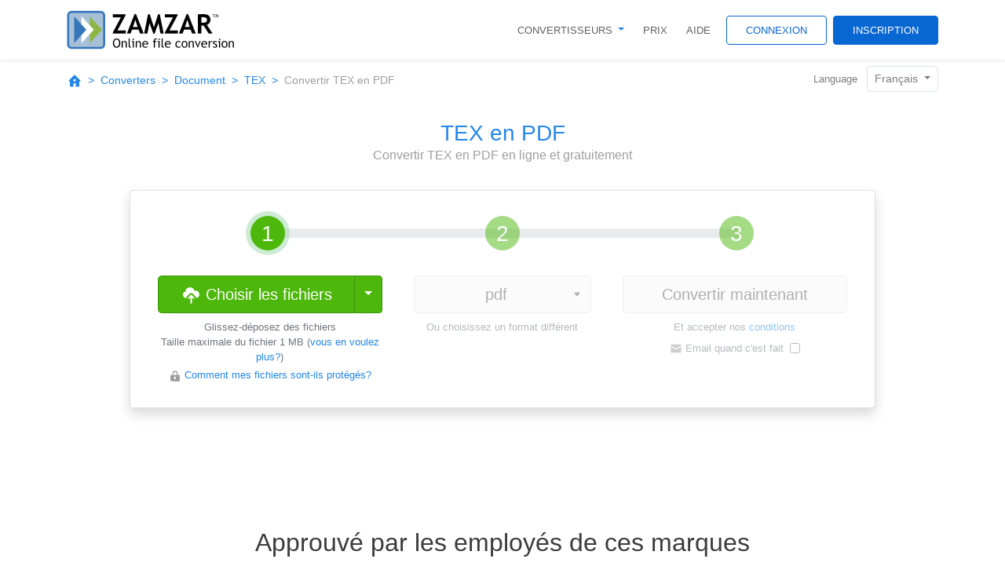

--- FILE ---
content_type: text/html; charset=UTF-8
request_url: https://www.zamzar.com/fr/convert/tex-to-pdf/
body_size: 39487
content:
<!DOCTYPE html>
<html lang="fr">
<head>
    <meta http-equiv="Content-Type" content="text/html; charset=UTF-8">
    <meta name="viewport" content="width=device-width, initial-scale=1.0">
    <link rel="icon" href="/favicon.ico" type="image/x-icon" />

    <meta name="keywords" content="tex file files fileformat filetype convert online conversion zamzar">
        <meta name="description" content="Voulez-vous convertir un fichier TEX en un fichier PDF ? Ne téléchargez pas de logiciel - utilisez Zamzar pour convertir gratuitement vos fichier en ligne.  Cliquez pour convertir votre fichier TEX dès maintenant.">
        <meta name="author" content="zamzar.com">

                    <link rel="canonical" href="https://www.zamzar.com/fr/convert/tex-to-pdf/">
        
                                    <link rel="alternate" hreflang="en" href="https://www.zamzar.com/convert/tex-to-pdf/">
                                                <link rel="alternate" hreflang="fr" href="https://www.zamzar.com/fr/convert/tex-to-pdf/">
                                                <link rel="alternate" hreflang="es" href="https://www.zamzar.com/es/convert/tex-to-pdf/">
                                                <link rel="alternate" hreflang="de" href="https://www.zamzar.com/de/convert/tex-to-pdf/">
                                                <link rel="alternate" hreflang="ru" href="https://www.zamzar.com/ru/convert/tex-to-pdf/">
                                                <link rel="alternate" hreflang="it" href="https://www.zamzar.com/it/convert/tex-to-pdf/">

    <title>TEX en PDF | Zamzar - Conversion de fichiers en ligne gratuit</title>

    <style>*,*::before,*::after{box-sizing:border-box}html{font-family:sans-serif;line-height:1.15;-webkit-text-size-adjust:100%;-webkit-tap-highlight-color:rgba(0,0,0,0)}article,figure,footer,header,main,nav,section{display:block}body{margin:0;font-family:-apple-system,BlinkMacSystemFont,"Segoe UI",Roboto,"Helvetica Neue",Arial,"Noto Sans","Liberation Sans",sans-serif,"Apple Color Emoji","Segoe UI Emoji","Segoe UI Symbol","Noto Color Emoji";font-size:1rem;font-weight:400;line-height:1.5;color:#212529;text-align:left;background-color:#fff}[tabindex="-1"]:focus:not(:focus-visible){outline:0 !important}hr{box-sizing:content-box;height:0;overflow:visible}h1,h2,h3,h4,h5,h6{margin-top:0;margin-bottom:.5rem}p{margin-top:0;margin-bottom:1rem}address{margin-bottom:1rem;font-style:normal;line-height:inherit}ol,ul,dl{margin-top:0;margin-bottom:1rem}ol ol,ul ul,ol ul,ul ol{margin-bottom:0}dt{font-weight:700}blockquote{margin:0 0 1rem}b,strong{font-weight:bolder}small{font-size:80%}sub,sup{position:relative;font-size:75%;line-height:0;vertical-align:baseline}sub{bottom:-0.25em}sup{top:-0.5em}a{color:#2487eb;text-decoration:none;background-color:transparent}a:hover{color:#1061b1;text-decoration:underline}a:not([href]):not([class]){color:inherit;text-decoration:none}a:not([href]):not([class]):hover{color:inherit;text-decoration:none}code{font-family:SFMono-Regular,Menlo,Monaco,Consolas,"Liberation Mono","Courier New",monospace;font-size:1em}figure{margin:0 0 1rem}img{vertical-align:middle;border-style:none}svg{overflow:hidden;vertical-align:middle}table{border-collapse:collapse}caption{padding-top:.75rem;padding-bottom:.75rem;color:#6c757d;text-align:left;caption-side:bottom}th{text-align:inherit;text-align:-webkit-match-parent}label{display:inline-block;margin-bottom:.5rem}button{border-radius:0}button:focus:not(:focus-visible){outline:0}input,button,select,optgroup,textarea{margin:0;font-family:inherit;font-size:inherit;line-height:inherit}button,input{overflow:visible}button,select{text-transform:none}[role=button]{cursor:pointer}select{word-wrap:normal}button,[type=button],[type=reset],[type=submit]{-webkit-appearance:button}button:not(:disabled),[type=button]:not(:disabled),[type=reset]:not(:disabled),[type=submit]:not(:disabled){cursor:pointer}button::-moz-focus-inner,[type=button]::-moz-focus-inner,[type=reset]::-moz-focus-inner,[type=submit]::-moz-focus-inner{padding:0;border-style:none}input[type=radio],input[type=checkbox]{box-sizing:border-box;padding:0}textarea{overflow:auto;resize:vertical}legend{display:block;width:100%;max-width:100%;padding:0;margin-bottom:.5rem;font-size:1.5rem;line-height:inherit;color:inherit;white-space:normal}progress{vertical-align:baseline}[type=number]::-webkit-inner-spin-button,[type=number]::-webkit-outer-spin-button{height:auto}[type=search]{outline-offset:-2px;-webkit-appearance:none}[type=search]::-webkit-search-decoration{-webkit-appearance:none}output{display:inline-block}summary{display:list-item;cursor:pointer}template{display:none}[hidden]{display:none !important}h1,h2,h3,h4,h5,h6,.h1,.h2,.h3,.h4,.h5,.h6{margin-bottom:.5rem;font-weight:500;line-height:1.2}h1,.h1{font-size:2.5rem}h2,.h2{font-size:2rem}h3,.h3{font-size:1.75rem}h4,.h4{font-size:1.5rem}h5,.h5{font-size:1.25rem}h6,.h6{font-size:1rem}.lead{font-size:1.25rem;font-weight:300}.display-3{font-size:4.5rem;font-weight:300;line-height:1.2}.display-4{font-size:3.5rem;font-weight:300;line-height:1.2}hr{margin-top:1rem;margin-bottom:1rem;border:0;border-top:1px solid rgba(0,0,0,.1)}small,.small{font-size:80%;font-weight:400}mark,.mark{padding:.2em;background-color:#fcf8e3}.list-unstyled{padding-left:0;list-style:none}.blockquote{margin-bottom:1rem;font-size:1.25rem}.img-fluid{max-width:100%;height:auto}.figure{display:inline-block}code{font-size:87.5%;color:#e83e8c;word-wrap:break-word}a>code{color:inherit}.container,.container-fluid{width:100%;padding-right:15px;padding-left:15px;margin-right:auto;margin-left:auto}@media(min-width: 576px){.container{max-width:540px}}@media(min-width: 768px){.container{max-width:720px}}@media(min-width: 992px){.container{max-width:960px}}@media(min-width: 1200px){.container{max-width:1140px}}.row{display:flex;flex-wrap:wrap;margin-right:-15px;margin-left:-15px}.col-xl-8,.col-xl-4,.col-xl-3,.col-xl-2,.col-lg-12,.col-lg-10,.col-lg-9,.col-lg-8,.col-lg-7,.col-lg-6,.col-lg-5,.col-lg-4,.col-lg-3,.col-lg-2,.col-md,.col-md-10,.col-md-9,.col-md-8,.col-md-7,.col-md-6,.col-md-5,.col-md-4,.col-md-3,.col-sm-12,.col-sm-6,.col-sm-4,.col-sm-3,.col,.col-12,.col-10,.col-8,.col-6,.col-4,.col-3,.col-2{position:relative;width:100%;padding-right:15px;padding-left:15px}.col{flex-basis:0;flex-grow:1;max-width:100%}.col-2{flex:0 0 16.6666666667%;max-width:16.6666666667%}.col-3{flex:0 0 25%;max-width:25%}.col-4{flex:0 0 33.3333333333%;max-width:33.3333333333%}.col-6{flex:0 0 50%;max-width:50%}.col-8{flex:0 0 66.6666666667%;max-width:66.6666666667%}.col-10{flex:0 0 83.3333333333%;max-width:83.3333333333%}.col-12{flex:0 0 100%;max-width:100%}.order-1{order:1}.order-2{order:2}.offset-2{margin-left:16.6666666667%}.offset-3{margin-left:25%}@media(min-width: 576px){.col-sm-3{flex:0 0 25%;max-width:25%}.col-sm-4{flex:0 0 33.3333333333%;max-width:33.3333333333%}.col-sm-6{flex:0 0 50%;max-width:50%}.col-sm-12{flex:0 0 100%;max-width:100%}}@media(min-width: 768px){.col-md{flex-basis:0;flex-grow:1;max-width:100%}.col-md-3{flex:0 0 25%;max-width:25%}.col-md-4{flex:0 0 33.3333333333%;max-width:33.3333333333%}.col-md-5{flex:0 0 41.6666666667%;max-width:41.6666666667%}.col-md-6{flex:0 0 50%;max-width:50%}.col-md-7{flex:0 0 58.3333333333%;max-width:58.3333333333%}.col-md-8{flex:0 0 66.6666666667%;max-width:66.6666666667%}.col-md-9{flex:0 0 75%;max-width:75%}.col-md-10{flex:0 0 83.3333333333%;max-width:83.3333333333%}.order-md-1{order:1}.order-md-2{order:2}.offset-md-1{margin-left:8.3333333333%}.offset-md-3{margin-left:25%}}@media(min-width: 992px){.col-lg-2{flex:0 0 16.6666666667%;max-width:16.6666666667%}.col-lg-3{flex:0 0 25%;max-width:25%}.col-lg-4{flex:0 0 33.3333333333%;max-width:33.3333333333%}.col-lg-5{flex:0 0 41.6666666667%;max-width:41.6666666667%}.col-lg-6{flex:0 0 50%;max-width:50%}.col-lg-7{flex:0 0 58.3333333333%;max-width:58.3333333333%}.col-lg-8{flex:0 0 66.6666666667%;max-width:66.6666666667%}.col-lg-9{flex:0 0 75%;max-width:75%}.col-lg-10{flex:0 0 83.3333333333%;max-width:83.3333333333%}.col-lg-12{flex:0 0 100%;max-width:100%}.order-lg-1{order:1}.order-lg-2{order:2}.offset-lg-1{margin-left:8.3333333333%}.offset-lg-2{margin-left:16.6666666667%}.offset-lg-4{margin-left:33.3333333333%}}@media(min-width: 1200px){.col-xl-2{flex:0 0 16.6666666667%;max-width:16.6666666667%}.col-xl-3{flex:0 0 25%;max-width:25%}.col-xl-4{flex:0 0 33.3333333333%;max-width:33.3333333333%}.col-xl-8{flex:0 0 66.6666666667%;max-width:66.6666666667%}.offset-xl-2{margin-left:16.6666666667%}.offset-xl-3{margin-left:25%}}.table{width:100%;margin-bottom:1rem;color:#212529}.table th,.table td{padding:.75rem;vertical-align:top;border-top:1px solid #dee2e6}.table thead th{vertical-align:bottom;border-bottom:2px solid #dee2e6}.table tbody+tbody{border-top:2px solid #dee2e6}.table-bordered{border:1px solid #dee2e6}.table-bordered th,.table-bordered td{border:1px solid #dee2e6}.table-bordered thead th,.table-bordered thead td{border-bottom-width:2px}.table-borderless th,.table-borderless td,.table-borderless thead th,.table-borderless tbody+tbody{border:0}.table-striped tbody tr:nth-of-type(odd){background-color:rgba(0,0,0,.05)}.table-responsive{display:block;width:100%;overflow-x:auto;-webkit-overflow-scrolling:touch}.table-responsive>.table-bordered{border:0}.form-control{display:block;width:100%;height:calc(1.5em + 0.75rem + 2px);padding:.375rem .75rem;font-size:1rem;font-weight:400;line-height:1.5;color:#495057;background-color:#fff;background-clip:padding-box;border:1px solid #ced4da;border-radius:.25rem;transition:border-color .15s ease-in-out,box-shadow .15s ease-in-out}@media(prefers-reduced-motion: reduce){.form-control{transition:none}}.form-control::-ms-expand{background-color:transparent;border:0}.form-control:-moz-focusring{color:transparent;text-shadow:0 0 0 #495057}.form-control:focus{color:#495057;background-color:#fff;border-color:#98c7f5;outline:0;box-shadow:0 0 0 .2rem rgba(36,135,235,.25)}.form-control::placeholder{color:#6c757d;opacity:1}.form-control:disabled{background-color:#e9ecef;opacity:1}input[type=date].form-control,input[type=time].form-control,input[type=month].form-control{appearance:none}select.form-control:focus::-ms-value{color:#495057;background-color:#fff}.col-form-label{padding-top:calc(0.375rem + 1px);padding-bottom:calc(0.375rem + 1px);margin-bottom:0;font-size:inherit;line-height:1.5}.form-control-sm{height:calc(1.5em + 0.5rem + 2px);padding:.25rem .5rem;font-size:0.875rem;line-height:1.5;border-radius:.2rem}.form-control-lg{height:calc(1.5em + 1rem + 2px);padding:.5rem 1rem;font-size:1.25rem;line-height:1.5;border-radius:.3rem}select.form-control[size],select.form-control[multiple]{height:auto}textarea.form-control{height:auto}.form-group{margin-bottom:1rem}.form-text{display:block;margin-top:.25rem}.form-row{display:flex;flex-wrap:wrap;margin-right:-5px;margin-left:-5px}.form-row>.col,.form-row>[class*=col-]{padding-right:5px;padding-left:5px}.form-check{position:relative;display:block;padding-left:1.25rem}.form-check-input{position:absolute;margin-top:.3rem;margin-left:-1.25rem}.form-check-input[disabled]~.form-check-label,.form-check-input:disabled~.form-check-label{color:#6c757d}.form-check-label{margin-bottom:0}.valid-tooltip{position:absolute;top:100%;left:0;z-index:5;display:none;max-width:100%;padding:.25rem .5rem;margin-top:.1rem;font-size:0.875rem;line-height:1.5;color:#fff;background-color:rgba(40,167,69,.9);border-radius:.25rem}.form-row>.col>.valid-tooltip,.form-row>[class*=col-]>.valid-tooltip{left:5px}.was-validated :valid~.valid-tooltip,.is-valid~.valid-tooltip{display:block}.was-validated .form-control:valid,.form-control.is-valid{border-color:#28a745;padding-right:calc(1.5em + 0.75rem);background-image:url("data:image/svg+xml,%3csvg xmlns='http://www.w3.org/2000/svg' width='8' height='8' viewBox='0 0 8 8'%3e%3cpath fill='%2328a745' d='M2.3 6.73L.6 4.53c-.4-1.04.46-1.4 1.1-.8l1.1 1.4 3.4-3.8c.6-.63 1.6-.27 1.2.7l-4 4.6c-.43.5-.8.4-1.1.1z'/%3e%3c/svg%3e");background-repeat:no-repeat;background-position:right calc(0.375em + 0.1875rem) center;background-size:calc(0.75em + 0.375rem) calc(0.75em + 0.375rem)}.was-validated .form-control:valid:focus,.form-control.is-valid:focus{border-color:#28a745;box-shadow:0 0 0 .2rem rgba(40,167,69,.25)}.was-validated textarea.form-control:valid,textarea.form-control.is-valid{padding-right:calc(1.5em + 0.75rem);background-position:top calc(0.375em + 0.1875rem) right calc(0.375em + 0.1875rem)}.was-validated .custom-select:valid,.custom-select.is-valid{border-color:#28a745;padding-right:calc(0.75em + 2.3125rem);background:url("data:image/svg+xml,%3csvg xmlns='http://www.w3.org/2000/svg' width='4' height='5' viewBox='0 0 4 5'%3e%3cpath fill='%23343a40' d='M2 0L0 2h4zm0 5L0 3h4z'/%3e%3c/svg%3e") right .75rem center/8px 10px no-repeat,#fff url("data:image/svg+xml,%3csvg xmlns='http://www.w3.org/2000/svg' width='8' height='8' viewBox='0 0 8 8'%3e%3cpath fill='%2328a745' d='M2.3 6.73L.6 4.53c-.4-1.04.46-1.4 1.1-.8l1.1 1.4 3.4-3.8c.6-.63 1.6-.27 1.2.7l-4 4.6c-.43.5-.8.4-1.1.1z'/%3e%3c/svg%3e") center right 1.75rem/calc(0.75em + 0.375rem) calc(0.75em + 0.375rem) no-repeat}.was-validated .custom-select:valid:focus,.custom-select.is-valid:focus{border-color:#28a745;box-shadow:0 0 0 .2rem rgba(40,167,69,.25)}.was-validated .form-check-input:valid~.form-check-label,.form-check-input.is-valid~.form-check-label{color:#28a745}.was-validated .form-check-input:valid~.valid-tooltip,.form-check-input.is-valid~.valid-tooltip{display:block}.invalid-tooltip{position:absolute;top:100%;left:0;z-index:5;display:none;max-width:100%;padding:.25rem .5rem;margin-top:.1rem;font-size:0.875rem;line-height:1.5;color:#fff;background-color:rgba(220,53,69,.9);border-radius:.25rem}.form-row>.col>.invalid-tooltip,.form-row>[class*=col-]>.invalid-tooltip{left:5px}.was-validated :invalid~.invalid-tooltip,.is-invalid~.invalid-tooltip{display:block}.was-validated .form-control:invalid,.form-control.is-invalid{border-color:#dc3545;padding-right:calc(1.5em + 0.75rem);background-image:url("data:image/svg+xml,%3csvg xmlns='http://www.w3.org/2000/svg' width='12' height='12' fill='none' stroke='%23dc3545' viewBox='0 0 12 12'%3e%3ccircle cx='6' cy='6' r='4.5'/%3e%3cpath stroke-linejoin='round' d='M5.8 3.6h.4L6 6.5z'/%3e%3ccircle cx='6' cy='8.2' r='.6' fill='%23dc3545' stroke='none'/%3e%3c/svg%3e");background-repeat:no-repeat;background-position:right calc(0.375em + 0.1875rem) center;background-size:calc(0.75em + 0.375rem) calc(0.75em + 0.375rem)}.was-validated .form-control:invalid:focus,.form-control.is-invalid:focus{border-color:#dc3545;box-shadow:0 0 0 .2rem rgba(220,53,69,.25)}.was-validated textarea.form-control:invalid,textarea.form-control.is-invalid{padding-right:calc(1.5em + 0.75rem);background-position:top calc(0.375em + 0.1875rem) right calc(0.375em + 0.1875rem)}.was-validated .custom-select:invalid,.custom-select.is-invalid{border-color:#dc3545;padding-right:calc(0.75em + 2.3125rem);background:url("data:image/svg+xml,%3csvg xmlns='http://www.w3.org/2000/svg' width='4' height='5' viewBox='0 0 4 5'%3e%3cpath fill='%23343a40' d='M2 0L0 2h4zm0 5L0 3h4z'/%3e%3c/svg%3e") right .75rem center/8px 10px no-repeat,#fff url("data:image/svg+xml,%3csvg xmlns='http://www.w3.org/2000/svg' width='12' height='12' fill='none' stroke='%23dc3545' viewBox='0 0 12 12'%3e%3ccircle cx='6' cy='6' r='4.5'/%3e%3cpath stroke-linejoin='round' d='M5.8 3.6h.4L6 6.5z'/%3e%3ccircle cx='6' cy='8.2' r='.6' fill='%23dc3545' stroke='none'/%3e%3c/svg%3e") center right 1.75rem/calc(0.75em + 0.375rem) calc(0.75em + 0.375rem) no-repeat}.was-validated .custom-select:invalid:focus,.custom-select.is-invalid:focus{border-color:#dc3545;box-shadow:0 0 0 .2rem rgba(220,53,69,.25)}.was-validated .form-check-input:invalid~.form-check-label,.form-check-input.is-invalid~.form-check-label{color:#dc3545}.was-validated .form-check-input:invalid~.invalid-tooltip,.form-check-input.is-invalid~.invalid-tooltip{display:block}.form-inline{display:flex;flex-flow:row wrap;align-items:center}.form-inline .form-check{width:100%}@media(min-width: 576px){.form-inline label{display:flex;align-items:center;justify-content:center;margin-bottom:0}.form-inline .form-group{display:flex;flex:0 0 auto;flex-flow:row wrap;align-items:center;margin-bottom:0}.form-inline .form-control{display:inline-block;width:auto;vertical-align:middle}.form-inline .input-group,.form-inline .custom-select{width:auto}.form-inline .form-check{display:flex;align-items:center;justify-content:center;width:auto;padding-left:0}.form-inline .form-check-input{position:relative;flex-shrink:0;margin-top:0;margin-right:.25rem;margin-left:0}}.btn{display:inline-block;font-weight:400;color:#212529;text-align:center;vertical-align:middle;user-select:none;background-color:transparent;border:1px solid transparent;padding:.375rem .75rem;font-size:1rem;line-height:1.5;border-radius:.25rem;transition:color .15s ease-in-out,background-color .15s ease-in-out,border-color .15s ease-in-out,box-shadow .15s ease-in-out}@media(prefers-reduced-motion: reduce){.btn{transition:none}}.btn:hover{color:#212529;text-decoration:none}.btn:focus,.btn.focus{outline:0;box-shadow:0 0 0 .2rem rgba(36,135,235,.25)}.btn.disabled,.btn:disabled{opacity:.65}.btn:not(:disabled):not(.disabled){cursor:pointer}a.btn.disabled{pointer-events:none}.btn-primary{color:#fff;background-color:#2487eb;border-color:#2487eb}.btn-primary:hover{color:#fff;background-color:#1474d4;border-color:#136ec9}.btn-primary:focus,.btn-primary.focus{color:#fff;background-color:#1474d4;border-color:#136ec9;box-shadow:0 0 0 .2rem rgba(69,153,238,.5)}.btn-primary.disabled,.btn-primary:disabled{color:#fff;background-color:#2487eb;border-color:#2487eb}.btn-primary:not(:disabled):not(.disabled):active,.btn-primary:not(:disabled):not(.disabled).active,.show>.btn-primary.dropdown-toggle{color:#fff;background-color:#136ec9;border-color:#1267bd}.btn-primary:not(:disabled):not(.disabled):active:focus,.btn-primary:not(:disabled):not(.disabled).active:focus,.show>.btn-primary.dropdown-toggle:focus{box-shadow:0 0 0 .2rem rgba(69,153,238,.5)}.btn-secondary{color:#fff;background-color:#6c757d;border-color:#6c757d}.btn-secondary:hover{color:#fff;background-color:#5a6268;border-color:#545b62}.btn-secondary:focus,.btn-secondary.focus{color:#fff;background-color:#5a6268;border-color:#545b62;box-shadow:0 0 0 .2rem rgba(130,138,145,.5)}.btn-secondary.disabled,.btn-secondary:disabled{color:#fff;background-color:#6c757d;border-color:#6c757d}.btn-secondary:not(:disabled):not(.disabled):active,.btn-secondary:not(:disabled):not(.disabled).active,.show>.btn-secondary.dropdown-toggle{color:#fff;background-color:#545b62;border-color:#4e555b}.btn-secondary:not(:disabled):not(.disabled):active:focus,.btn-secondary:not(:disabled):not(.disabled).active:focus,.show>.btn-secondary.dropdown-toggle:focus{box-shadow:0 0 0 .2rem rgba(130,138,145,.5)}.btn-success{color:#fff;background-color:#28a745;border-color:#28a745}.btn-success:hover{color:#fff;background-color:#218838;border-color:#1e7e34}.btn-success:focus,.btn-success.focus{color:#fff;background-color:#218838;border-color:#1e7e34;box-shadow:0 0 0 .2rem rgba(72,180,97,.5)}.btn-success.disabled,.btn-success:disabled{color:#fff;background-color:#28a745;border-color:#28a745}.btn-success:not(:disabled):not(.disabled):active,.btn-success:not(:disabled):not(.disabled).active,.show>.btn-success.dropdown-toggle{color:#fff;background-color:#1e7e34;border-color:#1c7430}.btn-success:not(:disabled):not(.disabled):active:focus,.btn-success:not(:disabled):not(.disabled).active:focus,.show>.btn-success.dropdown-toggle:focus{box-shadow:0 0 0 .2rem rgba(72,180,97,.5)}.btn-danger{color:#fff;background-color:#dc3545;border-color:#dc3545}.btn-danger:hover{color:#fff;background-color:#c82333;border-color:#bd2130}.btn-danger:focus,.btn-danger.focus{color:#fff;background-color:#c82333;border-color:#bd2130;box-shadow:0 0 0 .2rem rgba(225,83,97,.5)}.btn-danger.disabled,.btn-danger:disabled{color:#fff;background-color:#dc3545;border-color:#dc3545}.btn-danger:not(:disabled):not(.disabled):active,.btn-danger:not(:disabled):not(.disabled).active,.show>.btn-danger.dropdown-toggle{color:#fff;background-color:#bd2130;border-color:#b21f2d}.btn-danger:not(:disabled):not(.disabled):active:focus,.btn-danger:not(:disabled):not(.disabled).active:focus,.show>.btn-danger.dropdown-toggle:focus{box-shadow:0 0 0 .2rem rgba(225,83,97,.5)}.btn-light{color:#212529;background-color:#f8f9fa;border-color:#f8f9fa}.btn-light:hover{color:#212529;background-color:#e2e6ea;border-color:#dae0e5}.btn-light:focus,.btn-light.focus{color:#212529;background-color:#e2e6ea;border-color:#dae0e5;box-shadow:0 0 0 .2rem rgba(216,217,219,.5)}.btn-light.disabled,.btn-light:disabled{color:#212529;background-color:#f8f9fa;border-color:#f8f9fa}.btn-light:not(:disabled):not(.disabled):active,.btn-light:not(:disabled):not(.disabled).active,.show>.btn-light.dropdown-toggle{color:#212529;background-color:#dae0e5;border-color:#d3d9df}.btn-light:not(:disabled):not(.disabled):active:focus,.btn-light:not(:disabled):not(.disabled).active:focus,.show>.btn-light.dropdown-toggle:focus{box-shadow:0 0 0 .2rem rgba(216,217,219,.5)}.btn-green-4{color:#fff;background-color:#40914f;border-color:#40914f}.btn-green-4:hover{color:#fff;background-color:#347740;border-color:#306e3c}.btn-green-4:focus,.btn-green-4.focus{color:#fff;background-color:#347740;border-color:#306e3c;box-shadow:0 0 0 .2rem rgba(93,162,105,.5)}.btn-green-4.disabled,.btn-green-4:disabled{color:#fff;background-color:#40914f;border-color:#40914f}.btn-green-4:not(:disabled):not(.disabled):active,.btn-green-4:not(:disabled):not(.disabled).active,.show>.btn-green-4.dropdown-toggle{color:#fff;background-color:#306e3c;border-color:#2c6537}.btn-green-4:not(:disabled):not(.disabled):active:focus,.btn-green-4:not(:disabled):not(.disabled).active:focus,.show>.btn-green-4.dropdown-toggle:focus{box-shadow:0 0 0 .2rem rgba(93,162,105,.5)}.btn-green-accent-2{color:#fff;background-color:#3c9509;border-color:#3c9509}.btn-green-accent-2:hover{color:#fff;background-color:#2e7107;border-color:#296506}.btn-green-accent-2:focus,.btn-green-accent-2.focus{color:#fff;background-color:#2e7107;border-color:#296506;box-shadow:0 0 0 .2rem rgba(89,165,46,.5)}.btn-green-accent-2.disabled,.btn-green-accent-2:disabled{color:#fff;background-color:#3c9509;border-color:#3c9509}.btn-green-accent-2:not(:disabled):not(.disabled):active,.btn-green-accent-2:not(:disabled):not(.disabled).active,.show>.btn-green-accent-2.dropdown-toggle{color:#fff;background-color:#296506;border-color:#245905}.btn-green-accent-2:not(:disabled):not(.disabled):active:focus,.btn-green-accent-2:not(:disabled):not(.disabled).active:focus,.show>.btn-green-accent-2.dropdown-toggle:focus{box-shadow:0 0 0 .2rem rgba(89,165,46,.5)}.btn-green-accent-3{color:#fff;background-color:#4db70b;border-color:#4db70b}.btn-green-accent-3:hover{color:#fff;background-color:#3e9309;border-color:#398708}.btn-green-accent-3:focus,.btn-green-accent-3.focus{color:#fff;background-color:#3e9309;border-color:#398708;box-shadow:0 0 0 .2rem rgba(104,194,48,.5)}.btn-green-accent-3.disabled,.btn-green-accent-3:disabled{color:#fff;background-color:#4db70b;border-color:#4db70b}.btn-green-accent-3:not(:disabled):not(.disabled):active,.btn-green-accent-3:not(:disabled):not(.disabled).active,.show>.btn-green-accent-3.dropdown-toggle{color:#fff;background-color:#398708;border-color:#347b07}.btn-green-accent-3:not(:disabled):not(.disabled):active:focus,.btn-green-accent-3:not(:disabled):not(.disabled).active:focus,.show>.btn-green-accent-3.dropdown-toggle:focus{box-shadow:0 0 0 .2rem rgba(104,194,48,.5)}.btn-blue-4{color:#fff;background-color:#0967d3;border-color:#0967d3}.btn-blue-4:hover{color:#fff;background-color:#0755ae;border-color:#074fa2}.btn-blue-4:focus,.btn-blue-4.focus{color:#fff;background-color:#0755ae;border-color:#074fa2;box-shadow:0 0 0 .2rem rgba(46,126,218,.5)}.btn-blue-4.disabled,.btn-blue-4:disabled{color:#fff;background-color:#0967d3;border-color:#0967d3}.btn-blue-4:not(:disabled):not(.disabled):active,.btn-blue-4:not(:disabled):not(.disabled).active,.show>.btn-blue-4.dropdown-toggle{color:#fff;background-color:#074fa2;border-color:#064995}.btn-blue-4:not(:disabled):not(.disabled):active:focus,.btn-blue-4:not(:disabled):not(.disabled).active:focus,.show>.btn-blue-4.dropdown-toggle:focus{box-shadow:0 0 0 .2rem rgba(46,126,218,.5)}.btn-blue-5{color:#fff;background-color:#2487eb;border-color:#2487eb}.btn-blue-5:hover{color:#fff;background-color:#1474d4;border-color:#136ec9}.btn-blue-5:focus,.btn-blue-5.focus{color:#fff;background-color:#1474d4;border-color:#136ec9;box-shadow:0 0 0 .2rem rgba(69,153,238,.5)}.btn-blue-5.disabled,.btn-blue-5:disabled{color:#fff;background-color:#2487eb;border-color:#2487eb}.btn-blue-5:not(:disabled):not(.disabled):active,.btn-blue-5:not(:disabled):not(.disabled).active,.show>.btn-blue-5.dropdown-toggle{color:#fff;background-color:#136ec9;border-color:#1267bd}.btn-blue-5:not(:disabled):not(.disabled):active:focus,.btn-blue-5:not(:disabled):not(.disabled).active:focus,.show>.btn-blue-5.dropdown-toggle:focus{box-shadow:0 0 0 .2rem rgba(69,153,238,.5)}.btn-blue-6{color:#fff;background-color:#49a4f3;border-color:#49a4f3}.btn-blue-6:hover{color:#fff;background-color:#2592f1;border-color:#198cf0}.btn-blue-6:focus,.btn-blue-6.focus{color:#fff;background-color:#2592f1;border-color:#198cf0;box-shadow:0 0 0 .2rem rgba(100,178,245,.5)}.btn-blue-6.disabled,.btn-blue-6:disabled{color:#fff;background-color:#49a4f3;border-color:#49a4f3}.btn-blue-6:not(:disabled):not(.disabled):active,.btn-blue-6:not(:disabled):not(.disabled).active,.show>.btn-blue-6.dropdown-toggle{color:#fff;background-color:#198cf0;border-color:#0f86ed}.btn-blue-6:not(:disabled):not(.disabled):active:focus,.btn-blue-6:not(:disabled):not(.disabled).active:focus,.show>.btn-blue-6.dropdown-toggle:focus{box-shadow:0 0 0 .2rem rgba(100,178,245,.5)}.btn-grey-0{color:#fff;background-color:#212121;border-color:#212121}.btn-grey-0:hover{color:#fff;background-color:#0e0e0e;border-color:#080808}.btn-grey-0:focus,.btn-grey-0.focus{color:#fff;background-color:#0e0e0e;border-color:#080808;box-shadow:0 0 0 .2rem rgba(66,66,66,.5)}.btn-grey-0.disabled,.btn-grey-0:disabled{color:#fff;background-color:#212121;border-color:#212121}.btn-grey-0:not(:disabled):not(.disabled):active,.btn-grey-0:not(:disabled):not(.disabled).active,.show>.btn-grey-0.dropdown-toggle{color:#fff;background-color:#080808;border-color:#010101}.btn-grey-0:not(:disabled):not(.disabled):active:focus,.btn-grey-0:not(:disabled):not(.disabled).active:focus,.show>.btn-grey-0.dropdown-toggle:focus{box-shadow:0 0 0 .2rem rgba(66,66,66,.5)}.btn-grey-7{color:#212529;background-color:#cfcfcf;border-color:#cfcfcf}.btn-grey-7:hover{color:#212529;background-color:#bbb;border-color:#b5b5b5}.btn-grey-7:focus,.btn-grey-7.focus{color:#212529;background-color:#bbb;border-color:#b5b5b5;box-shadow:0 0 0 .2rem rgba(181,182,182,.5)}.btn-grey-7.disabled,.btn-grey-7:disabled{color:#212529;background-color:#cfcfcf;border-color:#cfcfcf}.btn-grey-7:not(:disabled):not(.disabled):active,.btn-grey-7:not(:disabled):not(.disabled).active,.show>.btn-grey-7.dropdown-toggle{color:#212529;background-color:#b5b5b5;border-color:#afafaf}.btn-grey-7:not(:disabled):not(.disabled):active:focus,.btn-grey-7:not(:disabled):not(.disabled).active:focus,.show>.btn-grey-7.dropdown-toggle:focus{box-shadow:0 0 0 .2rem rgba(181,182,182,.5)}.btn-grey-8{color:#212529;background-color:#e0e0e0;border-color:#e0e0e0}.btn-grey-8:hover{color:#212529;background-color:#cdcdcd;border-color:#c7c7c7}.btn-grey-8:focus,.btn-grey-8.focus{color:#212529;background-color:#cdcdcd;border-color:#c7c7c7;box-shadow:0 0 0 .2rem rgba(195,196,197,.5)}.btn-grey-8.disabled,.btn-grey-8:disabled{color:#212529;background-color:#e0e0e0;border-color:#e0e0e0}.btn-grey-8:not(:disabled):not(.disabled):active,.btn-grey-8:not(:disabled):not(.disabled).active,.show>.btn-grey-8.dropdown-toggle{color:#212529;background-color:#c7c7c7;border-color:#c1c1c1}.btn-grey-8:not(:disabled):not(.disabled):active:focus,.btn-grey-8:not(:disabled):not(.disabled).active:focus,.show>.btn-grey-8.dropdown-toggle:focus{box-shadow:0 0 0 .2rem rgba(195,196,197,.5)}.btn-red-3{color:#fff;background-color:#a71b1b;border-color:#a71b1b}.btn-red-3:hover{color:#fff;background-color:#861616;border-color:#7b1414}.btn-red-3:focus,.btn-red-3.focus{color:#fff;background-color:#861616;border-color:#7b1414;box-shadow:0 0 0 .2rem rgba(180,61,61,.5)}.btn-red-3.disabled,.btn-red-3:disabled{color:#fff;background-color:#a71b1b;border-color:#a71b1b}.btn-red-3:not(:disabled):not(.disabled):active,.btn-red-3:not(:disabled):not(.disabled).active,.show>.btn-red-3.dropdown-toggle{color:#fff;background-color:#7b1414;border-color:#701212}.btn-red-3:not(:disabled):not(.disabled):active:focus,.btn-red-3:not(:disabled):not(.disabled).active:focus,.show>.btn-red-3.dropdown-toggle:focus{box-shadow:0 0 0 .2rem rgba(180,61,61,.5)}.btn-outline-primary{color:#2487eb;border-color:#2487eb}.btn-outline-primary:hover{color:#fff;background-color:#2487eb;border-color:#2487eb}.btn-outline-primary:focus,.btn-outline-primary.focus{box-shadow:0 0 0 .2rem rgba(36,135,235,.5)}.btn-outline-primary.disabled,.btn-outline-primary:disabled{color:#2487eb;background-color:transparent}.btn-outline-primary:not(:disabled):not(.disabled):active,.btn-outline-primary:not(:disabled):not(.disabled).active,.show>.btn-outline-primary.dropdown-toggle{color:#fff;background-color:#2487eb;border-color:#2487eb}.btn-outline-primary:not(:disabled):not(.disabled):active:focus,.btn-outline-primary:not(:disabled):not(.disabled).active:focus,.show>.btn-outline-primary.dropdown-toggle:focus{box-shadow:0 0 0 .2rem rgba(36,135,235,.5)}.btn-outline-blue-4{color:#0967d3;border-color:#0967d3}.btn-outline-blue-4:hover{color:#fff;background-color:#0967d3;border-color:#0967d3}.btn-outline-blue-4:focus,.btn-outline-blue-4.focus{box-shadow:0 0 0 .2rem rgba(9,103,211,.5)}.btn-outline-blue-4.disabled,.btn-outline-blue-4:disabled{color:#0967d3;background-color:transparent}.btn-outline-blue-4:not(:disabled):not(.disabled):active,.btn-outline-blue-4:not(:disabled):not(.disabled).active,.show>.btn-outline-blue-4.dropdown-toggle{color:#fff;background-color:#0967d3;border-color:#0967d3}.btn-outline-blue-4:not(:disabled):not(.disabled):active:focus,.btn-outline-blue-4:not(:disabled):not(.disabled).active:focus,.show>.btn-outline-blue-4.dropdown-toggle:focus{box-shadow:0 0 0 .2rem rgba(9,103,211,.5)}.btn-outline-blue-5{color:#2487eb;border-color:#2487eb}.btn-outline-blue-5:hover{color:#fff;background-color:#2487eb;border-color:#2487eb}.btn-outline-blue-5:focus,.btn-outline-blue-5.focus{box-shadow:0 0 0 .2rem rgba(36,135,235,.5)}.btn-outline-blue-5.disabled,.btn-outline-blue-5:disabled{color:#2487eb;background-color:transparent}.btn-outline-blue-5:not(:disabled):not(.disabled):active,.btn-outline-blue-5:not(:disabled):not(.disabled).active,.show>.btn-outline-blue-5.dropdown-toggle{color:#fff;background-color:#2487eb;border-color:#2487eb}.btn-outline-blue-5:not(:disabled):not(.disabled):active:focus,.btn-outline-blue-5:not(:disabled):not(.disabled).active:focus,.show>.btn-outline-blue-5.dropdown-toggle:focus{box-shadow:0 0 0 .2rem rgba(36,135,235,.5)}.btn-link{font-weight:400;color:#2487eb;text-decoration:none}.btn-link:hover{color:#1061b1;text-decoration:underline}.btn-link:focus,.btn-link.focus{text-decoration:underline}.btn-link:disabled,.btn-link.disabled{color:#6c757d;pointer-events:none}.btn-lg{padding:.5rem 1rem;font-size:1.25rem;line-height:1.5;border-radius:.3rem}.btn-sm{padding:.25rem .5rem;font-size:0.875rem;line-height:1.5;border-radius:.2rem}.btn-block{display:block;width:100%}.btn-block+.btn-block{margin-top:.5rem}input[type=submit].btn-block,input[type=reset].btn-block,input[type=button].btn-block{width:100%}.fade{transition:opacity .15s linear}@media(prefers-reduced-motion: reduce){.fade{transition:none}}.fade:not(.show){opacity:0}.collapse:not(.show){display:none}.collapsing{position:relative;height:0;overflow:hidden;transition:height .35s ease}@media(prefers-reduced-motion: reduce){.collapsing{transition:none}}.dropdown{position:relative}.dropdown-toggle{white-space:nowrap}.dropdown-toggle::after{display:inline-block;margin-left:.255em;vertical-align:.255em;content:"";border-top:.3em solid;border-right:.3em solid transparent;border-bottom:0;border-left:.3em solid transparent}.dropdown-toggle:empty::after{margin-left:0}.dropdown-menu{position:absolute;top:100%;left:0;z-index:1000;display:none;float:left;min-width:10rem;padding:.5rem 0;margin:.125rem 0 0;font-size:1rem;color:#212529;text-align:left;list-style:none;background-color:#fff;background-clip:padding-box;border:1px solid rgba(0,0,0,.15);border-radius:.25rem}.dropdown-menu-right{right:0;left:auto}.dropdown-divider{height:0;margin:.5rem 0;overflow:hidden;border-top:1px solid #e9ecef}.dropdown-item{display:block;width:100%;padding:.25rem 1.5rem;clear:both;font-weight:400;color:#212529;text-align:inherit;white-space:nowrap;background-color:transparent;border:0}.dropdown-item:hover,.dropdown-item:focus{color:#16181b;text-decoration:none;background-color:#e9ecef}.dropdown-item.active,.dropdown-item:active{color:#fff;text-decoration:none;background-color:#2487eb}.dropdown-item.disabled,.dropdown-item:disabled{color:#adb5bd;pointer-events:none;background-color:transparent}.dropdown-menu.show{display:block}.dropdown-header{display:block;padding:.5rem 1.5rem;margin-bottom:0;font-size:0.875rem;color:#6c757d;white-space:nowrap}.btn-group{position:relative;display:inline-flex;vertical-align:middle}.btn-group>.btn{position:relative;flex:1 1 auto}.btn-group>.btn:hover{z-index:1}.btn-group>.btn:focus,.btn-group>.btn:active,.btn-group>.btn.active{z-index:1}.btn-group>.btn:not(:first-child),.btn-group>.btn-group:not(:first-child){margin-left:-1px}.btn-group>.btn:not(:last-child):not(.dropdown-toggle),.btn-group>.btn-group:not(:last-child)>.btn{border-top-right-radius:0;border-bottom-right-radius:0}.btn-group>.btn:not(:first-child),.btn-group>.btn-group:not(:first-child)>.btn{border-top-left-radius:0;border-bottom-left-radius:0}.dropdown-toggle-split{padding-right:.5625rem;padding-left:.5625rem}.dropdown-toggle-split::after{margin-left:0}.btn-sm+.dropdown-toggle-split{padding-right:.375rem;padding-left:.375rem}.btn-lg+.dropdown-toggle-split{padding-right:.75rem;padding-left:.75rem}.input-group{position:relative;display:flex;flex-wrap:wrap;align-items:stretch;width:100%}.input-group>.form-control,.input-group>.custom-select{position:relative;flex:1 1 auto;width:1%;min-width:0;margin-bottom:0}.input-group>.form-control+.form-control,.input-group>.form-control+.custom-select,.input-group>.custom-select+.form-control,.input-group>.custom-select+.custom-select{margin-left:-1px}.input-group>.form-control:focus,.input-group>.custom-select:focus{z-index:3}.input-group>.form-control:not(:first-child),.input-group>.custom-select:not(:first-child){border-top-left-radius:0;border-bottom-left-radius:0}.input-group:not(.has-validation)>.form-control:not(:last-child),.input-group:not(.has-validation)>.custom-select:not(:last-child){border-top-right-radius:0;border-bottom-right-radius:0}.input-group-prepend{display:flex}.input-group-prepend .btn{position:relative;z-index:2}.input-group-prepend .btn:focus{z-index:3}.input-group-prepend .btn+.btn,.input-group-prepend .btn+.input-group-text,.input-group-prepend .input-group-text+.input-group-text,.input-group-prepend .input-group-text+.btn{margin-left:-1px}.input-group-prepend{margin-right:-1px}.input-group-text{display:flex;align-items:center;padding:.375rem .75rem;margin-bottom:0;font-size:1rem;font-weight:400;line-height:1.5;color:#495057;text-align:center;white-space:nowrap;background-color:#e9ecef;border:1px solid #ced4da;border-radius:.25rem}.input-group-text input[type=radio],.input-group-text input[type=checkbox]{margin-top:0}.input-group>.input-group-prepend>.btn,.input-group>.input-group-prepend>.input-group-text{border-top-right-radius:0;border-bottom-right-radius:0}.input-group>.input-group-prepend:not(:first-child)>.btn,.input-group>.input-group-prepend:not(:first-child)>.input-group-text,.input-group>.input-group-prepend:first-child>.btn:not(:first-child),.input-group>.input-group-prepend:first-child>.input-group-text:not(:first-child){border-top-left-radius:0;border-bottom-left-radius:0}.custom-select{display:inline-block;width:100%;height:calc(1.5em + 0.75rem + 2px);padding:.375rem 1.75rem .375rem .75rem;font-size:1rem;font-weight:400;line-height:1.5;color:#495057;vertical-align:middle;background:#fff url("data:image/svg+xml,%3csvg xmlns='http://www.w3.org/2000/svg' width='4' height='5' viewBox='0 0 4 5'%3e%3cpath fill='%23343a40' d='M2 0L0 2h4zm0 5L0 3h4z'/%3e%3c/svg%3e") right .75rem center/8px 10px no-repeat;border:1px solid #ced4da;border-radius:.25rem;appearance:none}.custom-select:focus{border-color:#98c7f5;outline:0;box-shadow:0 0 0 .2rem rgba(36,135,235,.25)}.custom-select:focus::-ms-value{color:#495057;background-color:#fff}.custom-select[multiple],.custom-select[size]:not([size="1"]){height:auto;padding-right:.75rem;background-image:none}.custom-select:disabled{color:#6c757d;background-color:#e9ecef}.custom-select::-ms-expand{display:none}.custom-select:-moz-focusring{color:transparent;text-shadow:0 0 0 #495057}.custom-select{transition:background-color .15s ease-in-out,border-color .15s ease-in-out,box-shadow .15s ease-in-out}@media(prefers-reduced-motion: reduce){.custom-select{transition:none}}.nav{display:flex;flex-wrap:wrap;padding-left:0;margin-bottom:0;list-style:none}.nav-link{display:block;padding:.5rem 1rem}.nav-link:hover,.nav-link:focus{text-decoration:none}.nav-link.disabled{color:#6c757d;pointer-events:none;cursor:default}.nav-tabs{border-bottom:1px solid #dee2e6}.nav-tabs .nav-link{margin-bottom:-1px;border:1px solid transparent;border-top-left-radius:.25rem;border-top-right-radius:.25rem}.nav-tabs .nav-link:hover,.nav-tabs .nav-link:focus{border-color:#e9ecef #e9ecef #dee2e6}.nav-tabs .nav-link.disabled{color:#6c757d;background-color:transparent;border-color:transparent}.nav-tabs .nav-link.active,.nav-tabs .nav-item.show .nav-link{color:#495057;background-color:#fff;border-color:#dee2e6 #dee2e6 #fff}.nav-tabs .dropdown-menu{margin-top:-1px;border-top-left-radius:0;border-top-right-radius:0}.nav-pills .nav-link{border-radius:.25rem}.nav-pills .nav-link.active,.nav-pills .show>.nav-link{color:#fff;background-color:#2487eb}.tab-content>.tab-pane{display:none}.tab-content>.active{display:block}.navbar{position:relative;display:flex;flex-wrap:wrap;align-items:center;justify-content:space-between;padding:.5rem 1rem}.navbar .container,.navbar .container-fluid{display:flex;flex-wrap:wrap;align-items:center;justify-content:space-between}.navbar-brand{display:inline-block;padding-top:.3125rem;padding-bottom:.3125rem;margin-right:1rem;font-size:1.25rem;line-height:inherit;white-space:nowrap}.navbar-brand:hover,.navbar-brand:focus{text-decoration:none}.navbar-nav{display:flex;flex-direction:column;padding-left:0;margin-bottom:0;list-style:none}.navbar-nav .nav-link{padding-right:0;padding-left:0}.navbar-nav .dropdown-menu{position:static;float:none}.navbar-collapse{flex-basis:100%;flex-grow:1;align-items:center}.navbar-toggler{padding:.25rem .75rem;font-size:1.25rem;line-height:1;background-color:transparent;border:1px solid transparent;border-radius:.25rem}.navbar-toggler:hover,.navbar-toggler:focus{text-decoration:none}.navbar-toggler-icon{display:inline-block;width:1.5em;height:1.5em;vertical-align:middle;content:"";background:50%/100% 100% no-repeat}@media(max-width: 991.98px){.navbar-expand-lg>.container,.navbar-expand-lg>.container-fluid{padding-right:0;padding-left:0}}@media(min-width: 992px){.navbar-expand-lg{flex-flow:row nowrap;justify-content:flex-start}.navbar-expand-lg .navbar-nav{flex-direction:row}.navbar-expand-lg .navbar-nav .dropdown-menu{position:absolute}.navbar-expand-lg .navbar-nav .nav-link{padding-right:.5rem;padding-left:.5rem}.navbar-expand-lg>.container,.navbar-expand-lg>.container-fluid{flex-wrap:nowrap}.navbar-expand-lg .navbar-collapse{display:flex !important;flex-basis:auto}.navbar-expand-lg .navbar-toggler{display:none}}.navbar-light .navbar-brand{color:rgba(0,0,0,.9)}.navbar-light .navbar-brand:hover,.navbar-light .navbar-brand:focus{color:rgba(0,0,0,.9)}.navbar-light .navbar-nav .nav-link{color:rgba(0,0,0,.5)}.navbar-light .navbar-nav .nav-link:hover,.navbar-light .navbar-nav .nav-link:focus{color:rgba(0,0,0,.7)}.navbar-light .navbar-nav .nav-link.disabled{color:rgba(0,0,0,.3)}.navbar-light .navbar-nav .show>.nav-link,.navbar-light .navbar-nav .active>.nav-link,.navbar-light .navbar-nav .nav-link.show,.navbar-light .navbar-nav .nav-link.active{color:rgba(0,0,0,.9)}.navbar-light .navbar-toggler{color:rgba(0,0,0,.5);border-color:rgba(0,0,0,.1)}.navbar-light .navbar-toggler-icon{background-image:url("data:image/svg+xml,%3csvg xmlns='http://www.w3.org/2000/svg' width='30' height='30' viewBox='0 0 30 30'%3e%3cpath stroke='rgba%280, 0, 0, 0.5%29' stroke-linecap='round' stroke-miterlimit='10' stroke-width='2' d='M4 7h22M4 15h22M4 23h22'/%3e%3c/svg%3e")}.card{position:relative;display:flex;flex-direction:column;min-width:0;word-wrap:break-word;background-color:#fff;background-clip:border-box;border:1px solid rgba(0,0,0,.125);border-radius:.25rem}.card>hr{margin-right:0;margin-left:0}.card>.list-group{border-top:inherit;border-bottom:inherit}.card>.list-group:first-child{border-top-width:0;border-top-left-radius:calc(0.25rem - 1px);border-top-right-radius:calc(0.25rem - 1px)}.card>.list-group:last-child{border-bottom-width:0;border-bottom-right-radius:calc(0.25rem - 1px);border-bottom-left-radius:calc(0.25rem - 1px)}.card>.card-header+.list-group{border-top:0}.card-body{flex:1 1 auto;min-height:1px;padding:1.25rem}.card-title{margin-bottom:.75rem}.card-header{padding:.75rem 1.25rem;margin-bottom:0;background-color:rgba(0,0,0,.03);border-bottom:1px solid rgba(0,0,0,.125)}.card-header:first-child{border-radius:calc(0.25rem - 1px) calc(0.25rem - 1px) 0 0}.accordion{overflow-anchor:none}.accordion>.card{overflow:hidden}.accordion>.card:not(:last-of-type){border-bottom:0;border-bottom-right-radius:0;border-bottom-left-radius:0}.accordion>.card:not(:first-of-type){border-top-left-radius:0;border-top-right-radius:0}.accordion>.card>.card-header{border-radius:0;margin-bottom:-1px}.breadcrumb{display:flex;flex-wrap:wrap;padding:.75rem 1rem;margin-bottom:1rem;list-style:none;background-color:#e9ecef;border-radius:.25rem}.breadcrumb-item+.breadcrumb-item{padding-left:.5rem}.breadcrumb-item+.breadcrumb-item::before{float:left;padding-right:.5rem;color:#6c757d;content:">"}.breadcrumb-item+.breadcrumb-item:hover::before{text-decoration:underline}.breadcrumb-item+.breadcrumb-item:hover::before{text-decoration:none}.breadcrumb-item.active{color:#6c757d}.pagination{display:flex;padding-left:0;list-style:none;border-radius:.25rem}.badge{display:inline-block;padding:.25em .4em;font-size:75%;font-weight:700;line-height:1;text-align:center;white-space:nowrap;vertical-align:baseline;border-radius:.25rem;transition:color .15s ease-in-out,background-color .15s ease-in-out,border-color .15s ease-in-out,box-shadow .15s ease-in-out}@media(prefers-reduced-motion: reduce){.badge{transition:none}}a.badge:hover,a.badge:focus{text-decoration:none}.badge:empty{display:none}.btn .badge{position:relative;top:-1px}.badge-green-8{color:#212529;background-color:#c2eaca}a.badge-green-8:hover,a.badge-green-8:focus{color:#212529;background-color:#9cdda8}a.badge-green-8:focus,a.badge-green-8.focus{outline:0;box-shadow:0 0 0 .2rem rgba(194,234,202,.5)}.badge-grey-8{color:#212529;background-color:#e0e0e0}a.badge-grey-8:hover,a.badge-grey-8:focus{color:#212529;background-color:#c7c7c7}a.badge-grey-8:focus,a.badge-grey-8.focus{outline:0;box-shadow:0 0 0 .2rem rgba(224,224,224,.5)}.badge-red-8{color:#212529;background-color:#facccc}a.badge-red-8:hover,a.badge-red-8:focus{color:#212529;background-color:#f59e9e}a.badge-red-8:focus,a.badge-red-8.focus{outline:0;box-shadow:0 0 0 .2rem rgba(250,204,204,.5)}.badge-yellow-6{color:#212529;background-color:#f9da8b}a.badge-yellow-6:hover,a.badge-yellow-6:focus{color:#212529;background-color:#f6ca5a}a.badge-yellow-6:focus,a.badge-yellow-6.focus{outline:0;box-shadow:0 0 0 .2rem rgba(249,218,139,.5)}.alert{position:relative;padding:.75rem 1.25rem;margin-bottom:1rem;border:1px solid transparent;border-radius:.25rem}.alert-dismissible{padding-right:4rem}.alert-dismissible .close{position:absolute;top:0;right:0;z-index:2;padding:.75rem 1.25rem;color:inherit}.alert-success{color:#155724;background-color:#d4edda;border-color:#c3e6cb}.alert-success hr{border-top-color:#b1dfbb}.alert-warning{color:#856404;background-color:#fff3cd;border-color:#ffeeba}.alert-warning hr{border-top-color:#ffe8a1}.alert-danger{color:#721c24;background-color:#f8d7da;border-color:#f5c6cb}.alert-danger hr{border-top-color:#f1b0b7}@keyframes progress-bar-stripes{from{background-position:1rem 0}to{background-position:0 0}}.progress{display:flex;height:1rem;overflow:hidden;line-height:0;font-size:0.75rem;background-color:#e9ecef;border-radius:.25rem}.progress-bar{display:flex;flex-direction:column;justify-content:center;overflow:hidden;color:#fff;text-align:center;white-space:nowrap;background-color:#2487eb;transition:width .6s ease}@media(prefers-reduced-motion: reduce){.progress-bar{transition:none}}.progress-bar-striped{background-image:linear-gradient(45deg, rgba(255, 255, 255, 0.15) 25%, transparent 25%, transparent 50%, rgba(255, 255, 255, 0.15) 50%, rgba(255, 255, 255, 0.15) 75%, transparent 75%, transparent);background-size:1rem 1rem}.progress-bar-animated{animation:1s linear infinite progress-bar-stripes}@media(prefers-reduced-motion: reduce){.progress-bar-animated{animation:none}}.media{display:flex;align-items:flex-start}.list-group{display:flex;flex-direction:column;padding-left:0;margin-bottom:0;border-radius:.25rem}.list-group-item-action{width:100%;color:#495057;text-align:inherit}.list-group-item-action:hover,.list-group-item-action:focus{z-index:1;color:#495057;text-decoration:none;background-color:#f8f9fa}.list-group-item-action:active{color:#212529;background-color:#e9ecef}.list-group-item{position:relative;display:block;padding:.75rem 1.25rem;background-color:#fff;border:1px solid rgba(0,0,0,.125)}.list-group-item:first-child{border-top-left-radius:inherit;border-top-right-radius:inherit}.list-group-item:last-child{border-bottom-right-radius:inherit;border-bottom-left-radius:inherit}.list-group-item.disabled,.list-group-item:disabled{color:#6c757d;pointer-events:none;background-color:#fff}.list-group-item.active{z-index:2;color:#fff;background-color:#2487eb;border-color:#2487eb}.list-group-item+.list-group-item{border-top-width:0}.list-group-item+.list-group-item.active{margin-top:-1px;border-top-width:1px}.list-group-flush{border-radius:0}.list-group-flush>.list-group-item{border-width:0 0 1px}.list-group-flush>.list-group-item:last-child{border-bottom-width:0}.close{float:right;font-size:1.5rem;font-weight:700;line-height:1;color:#000;text-shadow:0 1px 0 #fff;opacity:.5}.close:hover{color:#000;text-decoration:none}.close:not(:disabled):not(.disabled):hover,.close:not(:disabled):not(.disabled):focus{opacity:.75}button.close{padding:0;background-color:transparent;border:0}a.close.disabled{pointer-events:none}.toast{flex-basis:350px;max-width:350px;font-size:0.875rem;background-color:rgba(255,255,255,.85);background-clip:padding-box;border:1px solid rgba(0,0,0,.1);box-shadow:0 .25rem .75rem rgba(0,0,0,.1);opacity:0;border-radius:.25rem}.toast:not(:last-child){margin-bottom:.75rem}.toast.showing{opacity:1}.toast.show{display:block;opacity:1}.toast.hide{display:none}.modal-open{overflow:hidden}.modal-open .modal{overflow-x:hidden;overflow-y:auto}.modal{position:fixed;top:0;left:0;z-index:1050;display:none;width:100%;height:100%;overflow:hidden;outline:0}.modal-dialog{position:relative;width:auto;margin:.5rem;pointer-events:none}.modal.fade .modal-dialog{transition:transform .3s ease-out;transform:translate(0, -50px)}@media(prefers-reduced-motion: reduce){.modal.fade .modal-dialog{transition:none}}.modal.show .modal-dialog{transform:none}.modal.modal-static .modal-dialog{transform:scale(1.02)}.modal-dialog-scrollable{display:flex;max-height:calc(100% - 1rem)}.modal-dialog-scrollable .modal-content{max-height:calc(100vh - 1rem);overflow:hidden}.modal-dialog-scrollable .modal-header,.modal-dialog-scrollable .modal-footer{flex-shrink:0}.modal-dialog-scrollable .modal-body{overflow-y:auto}.modal-dialog-centered{display:flex;align-items:center;min-height:calc(100% - 1rem)}.modal-dialog-centered::before{display:block;height:calc(100vh - 1rem);height:min-content;content:""}.modal-dialog-centered.modal-dialog-scrollable{flex-direction:column;justify-content:center;height:100%}.modal-dialog-centered.modal-dialog-scrollable .modal-content{max-height:none}.modal-dialog-centered.modal-dialog-scrollable::before{content:none}.modal-content{position:relative;display:flex;flex-direction:column;width:100%;pointer-events:auto;background-color:#fff;background-clip:padding-box;border:1px solid rgba(0,0,0,.2);border-radius:.3rem;outline:0}.modal-backdrop{position:fixed;top:0;left:0;z-index:1040;width:100vw;height:100vh;background-color:#000}.modal-backdrop.fade{opacity:0}.modal-backdrop.show{opacity:.5}.modal-header{display:flex;align-items:flex-start;justify-content:space-between;padding:1rem 1rem;border-bottom:1px solid #dee2e6;border-top-left-radius:calc(0.3rem - 1px);border-top-right-radius:calc(0.3rem - 1px)}.modal-header .close{padding:1rem 1rem;margin:-1rem -1rem -1rem auto}.modal-title{margin-bottom:0;line-height:1.5}.modal-body{position:relative;flex:1 1 auto;padding:1rem}.modal-footer{display:flex;flex-wrap:wrap;align-items:center;justify-content:flex-end;padding:.75rem;border-top:1px solid #dee2e6;border-bottom-right-radius:calc(0.3rem - 1px);border-bottom-left-radius:calc(0.3rem - 1px)}.modal-footer>*{margin:.25rem}.modal-scrollbar-measure{position:absolute;top:-9999px;width:50px;height:50px;overflow:scroll}@media(min-width: 576px){.modal-dialog{max-width:500px;margin:1.75rem auto}.modal-dialog-scrollable{max-height:calc(100% - 3.5rem)}.modal-dialog-scrollable .modal-content{max-height:calc(100vh - 3.5rem)}.modal-dialog-centered{min-height:calc(100% - 3.5rem)}.modal-dialog-centered::before{height:calc(100vh - 3.5rem);height:min-content}.modal-sm{max-width:300px}}@media(min-width: 992px){.modal-lg,.modal-xl{max-width:800px}}@media(min-width: 1200px){.modal-xl{max-width:1140px}}.tooltip{position:absolute;z-index:1070;display:block;margin:0;font-family:-apple-system,BlinkMacSystemFont,"Segoe UI",Roboto,"Helvetica Neue",Arial,"Noto Sans","Liberation Sans",sans-serif,"Apple Color Emoji","Segoe UI Emoji","Segoe UI Symbol","Noto Color Emoji";font-style:normal;font-weight:400;line-height:1.5;text-align:left;text-align:start;text-decoration:none;text-shadow:none;text-transform:none;letter-spacing:normal;word-break:normal;word-spacing:normal;white-space:normal;line-break:auto;font-size:0.875rem;word-wrap:break-word;opacity:0}.tooltip.show{opacity:.9}.tooltip .arrow{position:absolute;display:block;width:.8rem;height:.4rem}.tooltip .arrow::before{position:absolute;content:"";border-color:transparent;border-style:solid}.bs-tooltip-top,.bs-tooltip-auto[x-placement^=top]{padding:.4rem 0}.bs-tooltip-top .arrow,.bs-tooltip-auto[x-placement^=top] .arrow{bottom:0}.bs-tooltip-top .arrow::before,.bs-tooltip-auto[x-placement^=top] .arrow::before{top:0;border-width:.4rem .4rem 0;border-top-color:#000}.bs-tooltip-right,.bs-tooltip-auto[x-placement^=right]{padding:0 .4rem}.bs-tooltip-right .arrow,.bs-tooltip-auto[x-placement^=right] .arrow{left:0;width:.4rem;height:.8rem}.bs-tooltip-right .arrow::before,.bs-tooltip-auto[x-placement^=right] .arrow::before{right:0;border-width:.4rem .4rem .4rem 0;border-right-color:#000}.bs-tooltip-bottom,.bs-tooltip-auto[x-placement^=bottom]{padding:.4rem 0}.bs-tooltip-bottom .arrow,.bs-tooltip-auto[x-placement^=bottom] .arrow{top:0}.bs-tooltip-bottom .arrow::before,.bs-tooltip-auto[x-placement^=bottom] .arrow::before{bottom:0;border-width:0 .4rem .4rem;border-bottom-color:#000}.bs-tooltip-left,.bs-tooltip-auto[x-placement^=left]{padding:0 .4rem}.bs-tooltip-left .arrow,.bs-tooltip-auto[x-placement^=left] .arrow{right:0;width:.4rem;height:.8rem}.bs-tooltip-left .arrow::before,.bs-tooltip-auto[x-placement^=left] .arrow::before{left:0;border-width:.4rem 0 .4rem .4rem;border-left-color:#000}.tooltip-inner{max-width:200px;padding:.25rem .5rem;color:#fff;text-align:center;background-color:#000;border-radius:.25rem}.popover{position:absolute;top:0;left:0;z-index:1060;display:block;max-width:276px;font-family:-apple-system,BlinkMacSystemFont,"Segoe UI",Roboto,"Helvetica Neue",Arial,"Noto Sans","Liberation Sans",sans-serif,"Apple Color Emoji","Segoe UI Emoji","Segoe UI Symbol","Noto Color Emoji";font-style:normal;font-weight:400;line-height:1.5;text-align:left;text-align:start;text-decoration:none;text-shadow:none;text-transform:none;letter-spacing:normal;word-break:normal;word-spacing:normal;white-space:normal;line-break:auto;font-size:0.875rem;word-wrap:break-word;background-color:#fff;background-clip:padding-box;border:1px solid rgba(0,0,0,.2);border-radius:.3rem}.popover .arrow{position:absolute;display:block;width:1rem;height:.5rem;margin:0 .3rem}.popover .arrow::before,.popover .arrow::after{position:absolute;display:block;content:"";border-color:transparent;border-style:solid}.bs-popover-top,.bs-popover-auto[x-placement^=top]{margin-bottom:.5rem}.bs-popover-top>.arrow,.bs-popover-auto[x-placement^=top]>.arrow{bottom:calc(-0.5rem - 1px)}.bs-popover-top>.arrow::before,.bs-popover-auto[x-placement^=top]>.arrow::before{bottom:0;border-width:.5rem .5rem 0;border-top-color:rgba(0,0,0,.25)}.bs-popover-top>.arrow::after,.bs-popover-auto[x-placement^=top]>.arrow::after{bottom:1px;border-width:.5rem .5rem 0;border-top-color:#fff}.bs-popover-right,.bs-popover-auto[x-placement^=right]{margin-left:.5rem}.bs-popover-right>.arrow,.bs-popover-auto[x-placement^=right]>.arrow{left:calc(-0.5rem - 1px);width:.5rem;height:1rem;margin:.3rem 0}.bs-popover-right>.arrow::before,.bs-popover-auto[x-placement^=right]>.arrow::before{left:0;border-width:.5rem .5rem .5rem 0;border-right-color:rgba(0,0,0,.25)}.bs-popover-right>.arrow::after,.bs-popover-auto[x-placement^=right]>.arrow::after{left:1px;border-width:.5rem .5rem .5rem 0;border-right-color:#fff}.bs-popover-bottom,.bs-popover-auto[x-placement^=bottom]{margin-top:.5rem}.bs-popover-bottom>.arrow,.bs-popover-auto[x-placement^=bottom]>.arrow{top:calc(-0.5rem - 1px)}.bs-popover-bottom>.arrow::before,.bs-popover-auto[x-placement^=bottom]>.arrow::before{top:0;border-width:0 .5rem .5rem .5rem;border-bottom-color:rgba(0,0,0,.25)}.bs-popover-bottom>.arrow::after,.bs-popover-auto[x-placement^=bottom]>.arrow::after{top:1px;border-width:0 .5rem .5rem .5rem;border-bottom-color:#fff}.bs-popover-bottom .popover-header::before,.bs-popover-auto[x-placement^=bottom] .popover-header::before{position:absolute;top:0;left:50%;display:block;width:1rem;margin-left:-0.5rem;content:"";border-bottom:1px solid #f7f7f7}.bs-popover-left,.bs-popover-auto[x-placement^=left]{margin-right:.5rem}.bs-popover-left>.arrow,.bs-popover-auto[x-placement^=left]>.arrow{right:calc(-0.5rem - 1px);width:.5rem;height:1rem;margin:.3rem 0}.bs-popover-left>.arrow::before,.bs-popover-auto[x-placement^=left]>.arrow::before{right:0;border-width:.5rem 0 .5rem .5rem;border-left-color:rgba(0,0,0,.25)}.bs-popover-left>.arrow::after,.bs-popover-auto[x-placement^=left]>.arrow::after{right:1px;border-width:.5rem 0 .5rem .5rem;border-left-color:#fff}.popover-header{padding:.5rem .75rem;margin-bottom:0;font-size:1rem;background-color:#f7f7f7;border-bottom:1px solid #ebebeb;border-top-left-radius:calc(0.3rem - 1px);border-top-right-radius:calc(0.3rem - 1px)}.popover-header:empty{display:none}.popover-body{padding:.5rem .75rem;color:#212529}.carousel{position:relative}@keyframes spinner-border{to{transform:rotate(360deg)}}.spinner-border{display:inline-block;width:2rem;height:2rem;vertical-align:text-bottom;border:.25em solid currentColor;border-right-color:transparent;border-radius:50%;animation:.75s linear infinite spinner-border}.spinner-border-sm{width:1rem;height:1rem;border-width:.2em}@keyframes spinner-grow{0%{transform:scale(0)}50%{opacity:1;transform:none}}@media(prefers-reduced-motion: reduce){.spinner-border{animation-duration:1.5s}}.align-middle{vertical-align:middle !important}.align-text-bottom{vertical-align:text-bottom !important}.bg-primary{background-color:#2487eb !important}a.bg-primary:hover,a.bg-primary:focus,button.bg-primary:hover,button.bg-primary:focus{background-color:#136ec9 !important}.bg-success{background-color:#28a745 !important}a.bg-success:hover,a.bg-success:focus,button.bg-success:hover,button.bg-success:focus{background-color:#1e7e34 !important}.bg-danger{background-color:#dc3545 !important}a.bg-danger:hover,a.bg-danger:focus,button.bg-danger:hover,button.bg-danger:focus{background-color:#bd2130 !important}.bg-light{background-color:#f8f9fa !important}a.bg-light:hover,a.bg-light:focus,button.bg-light:hover,button.bg-light:focus{background-color:#dae0e5 !important}.bg-dark{background-color:#343a40 !important}a.bg-dark:hover,a.bg-dark:focus,button.bg-dark:hover,button.bg-dark:focus{background-color:#1d2124 !important}.bg-green-5{background-color:#56ae66 !important}a.bg-green-5:hover,a.bg-green-5:focus,button.bg-green-5:hover,button.bg-green-5:focus{background-color:#448d51 !important}.bg-green-8{background-color:#c2eaca !important}a.bg-green-8:hover,a.bg-green-8:focus,button.bg-green-8:hover,button.bg-green-8:focus{background-color:#9cdda8 !important}.bg-green-10{background-color:#f2fdf4 !important}a.bg-green-10:hover,a.bg-green-10:focus,button.bg-green-10:hover,button.bg-green-10:focus{background-color:#c6f6d1 !important}.bg-green-accent-3{background-color:#4db70b !important}a.bg-green-accent-3:hover,a.bg-green-accent-3:focus,button.bg-green-accent-3:hover,button.bg-green-accent-3:focus{background-color:#398708 !important}.bg-blue-1{background-color:#01337e !important}a.bg-blue-1:hover,a.bg-blue-1:focus,button.bg-blue-1:hover,button.bg-blue-1:focus{background-color:#011f4c !important}.bg-blue-3{background-color:#0550b3 !important}a.bg-blue-3:hover,a.bg-blue-3:focus,button.bg-blue-3:hover,button.bg-blue-3:focus{background-color:#033a81 !important}.bg-blue-4{background-color:#0967d3 !important}a.bg-blue-4:hover,a.bg-blue-4:focus,button.bg-blue-4:hover,button.bg-blue-4:focus{background-color:#074fa2 !important}.bg-blue-5{background-color:#2487eb !important}a.bg-blue-5:hover,a.bg-blue-5:focus,button.bg-blue-5:hover,button.bg-blue-5:focus{background-color:#136ec9 !important}.bg-blue-8{background-color:#b8e2ff !important}a.bg-blue-8:hover,a.bg-blue-8:focus,button.bg-blue-8:hover,button.bg-blue-8:focus{background-color:#85ceff !important}.bg-blue-9{background-color:#e6f6ff !important}a.bg-blue-9:hover,a.bg-blue-9:focus,button.bg-blue-9:hover,button.bg-blue-9:focus{background-color:#b3e3ff !important}.bg-blue-10{background-color:#f0faff !important}a.bg-blue-10:hover,a.bg-blue-10:focus,button.bg-blue-10:hover,button.bg-blue-10:focus{background-color:#bde9ff !important}.bg-blue-11{background-color:#fafdff !important}a.bg-blue-11:hover,a.bg-blue-11:focus,button.bg-blue-11:hover,button.bg-blue-11:focus{background-color:#c7ecff !important}.bg-grey-0{background-color:#212121 !important}a.bg-grey-0:hover,a.bg-grey-0:focus,button.bg-grey-0:hover,button.bg-grey-0:focus{background-color:#080808 !important}.bg-grey-7{background-color:#cfcfcf !important}a.bg-grey-7:hover,a.bg-grey-7:focus,button.bg-grey-7:hover,button.bg-grey-7:focus{background-color:#b5b5b5 !important}.bg-grey-8{background-color:#e0e0e0 !important}a.bg-grey-8:hover,a.bg-grey-8:focus,button.bg-grey-8:hover,button.bg-grey-8:focus{background-color:#c7c7c7 !important}.bg-grey-9{background-color:#f7f7f7 !important}a.bg-grey-9:hover,a.bg-grey-9:focus,button.bg-grey-9:hover,button.bg-grey-9:focus{background-color:#dedede !important}.bg-red-9{background-color:#fff0f0 !important}a.bg-red-9:hover,a.bg-red-9:focus,button.bg-red-9:hover,button.bg-red-9:focus{background-color:#ffbdbd !important}.bg-white{background-color:#fff !important}.bg-transparent{background-color:transparent !important}.border{border:1px solid #dee2e6 !important}.border-top{border-top:1px solid #dee2e6 !important}.border-right{border-right:1px solid #dee2e6 !important}.border-bottom{border-bottom:1px solid #dee2e6 !important}.border-left{border-left:1px solid #dee2e6 !important}.border-0{border:0 !important}.border-right-0{border-right:0 !important}.border-left-0{border-left:0 !important}.border-primary{border-color:#2487eb !important}.border-dark{border-color:#343a40 !important}.border-green-accent-3{border-color:#4db70b !important}.border-green-accent-4{border-color:#5cd510 !important}.border-blue-4{border-color:#0967d3 !important}.border-blue-5{border-color:#2487eb !important}.border-blue-6{border-color:#49a4f3 !important}.border-grey-4{border-color:#7d7d7d !important}.border-grey-5{border-color:#9e9e9e !important}.border-grey-6{border-color:#b0b0b0 !important}.border-grey-7{border-color:#cfcfcf !important}.border-grey-8{border-color:#e0e0e0 !important}.border-red-5{border-color:#d64343 !important}.border-orange-4{border-color:#fb9846 !important}.border-purple-4{border-color:#9747ff !important}.border-white{border-color:#fff !important}.rounded-sm{border-radius:.2rem !important}.rounded{border-radius:.25rem !important}.rounded-top{border-top-left-radius:.25rem !important;border-top-right-radius:.25rem !important}.rounded-bottom{border-bottom-right-radius:.25rem !important;border-bottom-left-radius:.25rem !important}.rounded-lg{border-radius:.3rem !important}.rounded-circle{border-radius:50% !important}.rounded-pill{border-radius:50rem !important}.rounded-0{border-radius:0 !important}.d-none{display:none !important}.d-inline{display:inline !important}.d-inline-block{display:inline-block !important}.d-block{display:block !important}.d-flex{display:flex !important}.d-inline-flex{display:inline-flex !important}@media(min-width: 576px){.d-sm-none{display:none !important}.d-sm-inline{display:inline !important}.d-sm-inline-block{display:inline-block !important}.d-sm-block{display:block !important}.d-sm-inline-flex{display:inline-flex !important}}@media(min-width: 768px){.d-md-none{display:none !important}.d-md-inline{display:inline !important}.d-md-inline-block{display:inline-block !important}.d-md-block{display:block !important}.d-md-table-row{display:table-row !important}.d-md-table-cell{display:table-cell !important}.d-md-flex{display:flex !important}}@media(min-width: 992px){.d-lg-none{display:none !important}.d-lg-inline{display:inline !important}.d-lg-inline-block{display:inline-block !important}.d-lg-block{display:block !important}.d-lg-table{display:table !important}.d-lg-flex{display:flex !important}}@media(min-width: 1200px){.d-xl-none{display:none !important}.d-xl-inline{display:inline !important}.d-xl-block{display:block !important}}.flex-row{flex-direction:row !important}.flex-column{flex-direction:column !important}.flex-row-reverse{flex-direction:row-reverse !important}.flex-column-reverse{flex-direction:column-reverse !important}.flex-wrap{flex-wrap:wrap !important}.flex-wrap-reverse{flex-wrap:wrap-reverse !important}.flex-fill{flex:1 1 auto !important}.flex-grow-0{flex-grow:0 !important}.flex-grow-1{flex-grow:1 !important}.flex-shrink-0{flex-shrink:0 !important}.flex-shrink-1{flex-shrink:1 !important}.justify-content-start{justify-content:flex-start !important}.justify-content-end{justify-content:flex-end !important}.justify-content-center{justify-content:center !important}.justify-content-between{justify-content:space-between !important}.align-items-start{align-items:flex-start !important}.align-items-center{align-items:center !important}.align-items-baseline{align-items:baseline !important}@media(min-width: 576px){.flex-sm-row{flex-direction:row !important}.justify-content-sm-end{justify-content:flex-end !important}.justify-content-sm-between{justify-content:space-between !important}}@media(min-width: 768px){.flex-md-row{flex-direction:row !important}.flex-md-column{flex-direction:column !important}.justify-content-md-start{justify-content:flex-start !important}.justify-content-md-end{justify-content:flex-end !important}}@media(min-width: 992px){.flex-lg-row{flex-direction:row !important}}.float-left{float:left !important}.float-right{float:right !important}.user-select-none{user-select:none !important}.overflow-auto{overflow:auto !important}.overflow-hidden{overflow:hidden !important}.position-relative{position:relative !important}.position-absolute{position:absolute !important}.position-fixed{position:fixed !important}.position-sticky{position:sticky !important}.fixed-top{position:fixed;top:0;right:0;left:0;z-index:1030}.fixed-bottom{position:fixed;right:0;bottom:0;left:0;z-index:1030}.sr-only{position:absolute;width:1px;height:1px;padding:0;margin:-1px;overflow:hidden;clip:rect(0, 0, 0, 0);white-space:nowrap;border:0}.shadow-sm{box-shadow:0 .125rem .25rem rgba(0,0,0,.075) !important}.shadow{box-shadow:0 .5rem 1rem rgba(0,0,0,.15) !important}.shadow-lg{box-shadow:0 1rem 3rem rgba(0,0,0,.175) !important}.shadow-none{box-shadow:none !important}.w-25{width:25% !important}.w-50{width:50% !important}.w-75{width:75% !important}.w-100{width:100% !important}.h-100{height:100% !important}.min-vh-100{min-height:100vh !important}.m-0{margin:0rem !important}.mt-0,.my-0{margin-top:0rem !important}.mx-0{margin-right:0rem !important}.mb-0,.my-0{margin-bottom:0rem !important}.mx-0{margin-left:0rem !important}.mt-1,.my-1{margin-top:.25rem !important}.mr-1,.mx-1{margin-right:.25rem !important}.mb-1,.my-1{margin-bottom:.25rem !important}.ml-1,.mx-1{margin-left:.25rem !important}.m-2{margin:.5rem !important}.mt-2,.my-2{margin-top:.5rem !important}.mr-2,.mx-2{margin-right:.5rem !important}.mb-2,.my-2{margin-bottom:.5rem !important}.ml-2,.mx-2{margin-left:.5rem !important}.m-3{margin:.75rem !important}.mt-3{margin-top:.75rem !important}.mb-3{margin-bottom:.75rem !important}.ml-3{margin-left:.75rem !important}.m-4{margin:1rem !important}.mt-4,.my-4{margin-top:1rem !important}.mr-4,.mx-4{margin-right:1rem !important}.mb-4,.my-4{margin-bottom:1rem !important}.ml-4,.mx-4{margin-left:1rem !important}.mt-5{margin-top:1.25rem !important}.mt-6,.my-6{margin-top:1.5rem !important}.mb-6,.my-6{margin-bottom:1.5rem !important}.ml-6{margin-left:1.5rem !important}.ml-7{margin-left:1.75rem !important}.mt-8,.my-8{margin-top:2rem !important}.mx-8{margin-right:2rem !important}.mb-8,.my-8{margin-bottom:2rem !important}.mx-8{margin-left:2rem !important}.mt-10,.my-10{margin-top:2.5rem !important}.mb-10,.my-10{margin-bottom:2.5rem !important}.mt-12,.my-12{margin-top:3rem !important}.mb-12,.my-12{margin-bottom:3rem !important}.mt-16,.my-16{margin-top:4rem !important}.mb-16,.my-16{margin-bottom:4rem !important}.mt-20,.my-20{margin-top:5rem !important}.my-20{margin-bottom:5rem !important}.mb-22{margin-bottom:5.5rem !important}.p-0{padding:0rem !important}.pt-0,.py-0{padding-top:0rem !important}.pr-0,.px-0{padding-right:0rem !important}.pb-0,.py-0{padding-bottom:0rem !important}.pl-0,.px-0{padding-left:0rem !important}.p-1{padding:.25rem !important}.py-1{padding-top:.25rem !important}.px-1{padding-right:.25rem !important}.pb-1,.py-1{padding-bottom:.25rem !important}.pl-1,.px-1{padding-left:.25rem !important}.p-2{padding:.5rem !important}.pt-2,.py-2{padding-top:.5rem !important}.pr-2,.px-2{padding-right:.5rem !important}.pb-2,.py-2{padding-bottom:.5rem !important}.pl-2,.px-2{padding-left:.5rem !important}.p-3{padding:.75rem !important}.pt-3,.py-3{padding-top:.75rem !important}.px-3{padding-right:.75rem !important}.py-3{padding-bottom:.75rem !important}.px-3{padding-left:.75rem !important}.p-4{padding:1rem !important}.pt-4,.py-4{padding-top:1rem !important}.px-4{padding-right:1rem !important}.pb-4,.py-4{padding-bottom:1rem !important}.px-4{padding-left:1rem !important}.p-5{padding:1.25rem !important}.py-5{padding-top:1.25rem !important}.pr-5,.px-5{padding-right:1.25rem !important}.py-5{padding-bottom:1.25rem !important}.px-5{padding-left:1.25rem !important}.p-6{padding:1.5rem !important}.py-6{padding-top:1.5rem !important}.px-6{padding-right:1.5rem !important}.pb-6,.py-6{padding-bottom:1.5rem !important}.pl-6,.px-6{padding-left:1.5rem !important}.py-7{padding-top:1.75rem !important}.py-7{padding-bottom:1.75rem !important}.p-8{padding:2rem !important}.pt-8,.py-8{padding-top:2rem !important}.px-8{padding-right:2rem !important}.pb-8,.py-8{padding-bottom:2rem !important}.px-8{padding-left:2rem !important}.pt-9{padding-top:2.25rem !important}.py-10{padding-top:2.5rem !important}.px-10{padding-right:2.5rem !important}.py-10{padding-bottom:2.5rem !important}.pl-10,.px-10{padding-left:2.5rem !important}.p-12{padding:3rem !important}.pt-12,.py-12{padding-top:3rem !important}.px-12{padding-right:3rem !important}.py-12{padding-bottom:3rem !important}.px-12{padding-left:3rem !important}.pb-14{padding-bottom:3.5rem !important}.py-16{padding-top:4rem !important}.px-16{padding-right:4rem !important}.py-16{padding-bottom:4rem !important}.px-16{padding-left:4rem !important}.pt-18{padding-top:4.5rem !important}.pt-20,.py-20{padding-top:5rem !important}.pr-20{padding-right:5rem !important}.pb-20,.py-20{padding-bottom:5rem !important}.mb-n1{margin-bottom:-0.25rem !important}.mt-n2{margin-top:-0.5rem !important}.mb-n2{margin-bottom:-0.5rem !important}.mt-n4{margin-top:-1rem !important}.mt-n8{margin-top:-2rem !important}.mx-n8{margin-right:-2rem !important}.mb-n8{margin-bottom:-2rem !important}.mx-n8{margin-left:-2rem !important}.mt-n12{margin-top:-3rem !important}.mt-n16{margin-top:-4rem !important}.mt-n19{margin-top:-4.75rem !important}.m-auto{margin:auto !important}.mt-auto,.my-auto{margin-top:auto !important}.mx-auto{margin-right:auto !important}.my-auto{margin-bottom:auto !important}.ml-auto,.mx-auto{margin-left:auto !important}@media(min-width: 576px){.px-sm-0{padding-right:0rem !important}.pb-sm-0{padding-bottom:0rem !important}.px-sm-0{padding-left:0rem !important}.pb-sm-4{padding-bottom:1rem !important}.px-sm-8{padding-right:2rem !important}.px-sm-8{padding-left:2rem !important}.px-sm-12{padding-right:3rem !important}.px-sm-12{padding-left:3rem !important}.px-sm-14{padding-right:3.5rem !important}.px-sm-14{padding-left:3.5rem !important}}@media(min-width: 768px){.mt-md-0,.my-md-0{margin-top:0rem !important}.mb-md-0,.my-md-0{margin-bottom:0rem !important}.ml-md-0{margin-left:0rem !important}.ml-md-2{margin-left:.5rem !important}.mb-md-6{margin-bottom:1.5rem !important}.mt-md-8,.my-md-8{margin-top:2rem !important}.mb-md-8,.my-md-8{margin-bottom:2rem !important}.my-md-12{margin-top:3rem !important}.my-md-12{margin-bottom:3rem !important}.my-md-16{margin-top:4rem !important}.my-md-16{margin-bottom:4rem !important}.py-md-0{padding-top:0rem !important}.px-md-0{padding-right:0rem !important}.py-md-0{padding-bottom:0rem !important}.px-md-0{padding-left:0rem !important}.pr-md-5{padding-right:1.25rem !important}.pl-md-5{padding-left:1.25rem !important}.p-md-8{padding:2rem !important}.py-md-8{padding-top:2rem !important}.py-md-8{padding-bottom:2rem !important}.px-md-10{padding-right:2.5rem !important}.pb-md-10{padding-bottom:2.5rem !important}.px-md-10{padding-left:2.5rem !important}.pb-md-12{padding-bottom:3rem !important}.pt-md-20{padding-top:5rem !important}}@media(min-width: 992px){.m-lg-0{margin:0rem !important}.mt-lg-0,.my-lg-0{margin-top:0rem !important}.mb-lg-0,.my-lg-0{margin-bottom:0rem !important}.mt-lg-8{margin-top:2rem !important}.mb-lg-8{margin-bottom:2rem !important}.ml-lg-12{margin-left:3rem !important}.mt-lg-20{margin-top:5rem !important}.p-lg-0{padding:0rem !important}.px-lg-8{padding-right:2rem !important}.px-lg-8{padding-left:2rem !important}.pt-lg-10{padding-top:2.5rem !important}.px-lg-16{padding-right:4rem !important}.px-lg-16{padding-left:4rem !important}.px-lg-32{padding-right:8rem !important}.px-lg-32{padding-left:8rem !important}}@media(min-width: 1200px){.px-xl-32{padding-right:8rem !important}.px-xl-32{padding-left:8rem !important}}.text-left{text-align:left !important}.text-right{text-align:right !important}.text-center{text-align:center !important}@media(min-width: 768px){.text-md-left{text-align:left !important}.text-md-right{text-align:right !important}.text-md-center{text-align:center !important}}@media(min-width: 992px){.text-lg-left{text-align:left !important}}.text-uppercase{text-transform:uppercase !important}.text-capitalize{text-transform:capitalize !important}.font-weight-light{font-weight:300 !important}.font-weight-normal{font-weight:400 !important}.font-weight-bold{font-weight:700 !important}.font-italic{font-style:italic !important}.text-white{color:#fff !important}.text-primary{color:#2487eb !important}a.text-primary:hover,a.text-primary:focus{color:#1061b1 !important}.text-danger{color:#dc3545 !important}a.text-danger:hover,a.text-danger:focus{color:#a71d2a !important}.text-light{color:#f8f9fa !important}a.text-light:hover,a.text-light:focus{color:#cbd3da !important}.text-dark{color:#343a40 !important}a.text-dark:hover,a.text-dark:focus{color:#121416 !important}.text-green-0{color:#054213 !important}a.text-green-0:hover,a.text-green-0:focus{color:#000 !important}.text-green-4{color:#40914f !important}a.text-green-4:hover,a.text-green-4:focus{color:#285c32 !important}.text-green-accent-3{color:#4db70b !important}a.text-green-accent-3:hover,a.text-green-accent-3:focus{color:#2e6f06 !important}.text-blue-0{color:#002057 !important}a.text-blue-0:hover,a.text-blue-0:focus{color:#00040a !important}.text-blue-2{color:#0345a0 !important}a.text-blue-2:hover,a.text-blue-2:focus{color:#022455 !important}.text-blue-3{color:#0550b3 !important}a.text-blue-3:hover,a.text-blue-3:focus{color:#032f68 !important}.text-blue-4{color:#0967d3 !important}a.text-blue-4:hover,a.text-blue-4:focus{color:#064389 !important}.text-blue-5{color:#2487eb !important}a.text-blue-5:hover,a.text-blue-5:focus{color:#1061b1 !important}.text-blue-6{color:#49a4f3 !important}a.text-blue-6:hover,a.text-blue-6:focus{color:#0e7fe1 !important}.text-grey-1{color:#3b3b3b !important}a.text-grey-1:hover,a.text-grey-1:focus{color:#141414 !important}.text-grey-2{color:#525252 !important}a.text-grey-2:hover,a.text-grey-2:focus{color:#2b2b2b !important}.text-grey-3{color:#616161 !important}a.text-grey-3:hover,a.text-grey-3:focus{color:#3b3b3b !important}.text-grey-4{color:#7d7d7d !important}a.text-grey-4:hover,a.text-grey-4:focus{color:#575757 !important}.text-grey-5{color:#9e9e9e !important}a.text-grey-5:hover,a.text-grey-5:focus{color:#787878 !important}.text-grey-6{color:#b0b0b0 !important}a.text-grey-6:hover,a.text-grey-6:focus{color:#8a8a8a !important}.text-grey-7{color:#cfcfcf !important}a.text-grey-7:hover,a.text-grey-7:focus{color:#a8a8a8 !important}.text-red-5{color:#d64343 !important}a.text-red-5:hover,a.text-red-5:focus{color:#a72525 !important}.text-muted{color:#6c757d !important}.text-black-50{color:rgba(0,0,0,.5) !important}.text-decoration-none{text-decoration:none !important}.text-break{word-break:break-word !important;word-wrap:break-word !important}.visible{visibility:visible !important}@media print{*,*::before,*::after{text-shadow:none !important;box-shadow:none !important}a:not(.btn){text-decoration:underline}blockquote{border:1px solid #adb5bd;page-break-inside:avoid}thead{display:table-header-group}tr,img{page-break-inside:avoid}p,h2,h3{orphans:3;widows:3}h2,h3{page-break-after:avoid}@page{size:a3}body{min-width:992px !important}.container{min-width:992px !important}.navbar{display:none}.badge{border:1px solid #000}.table{border-collapse:collapse !important}.table td,.table th{background-color:#fff !important}.table-bordered th,.table-bordered td{border:1px solid #dee2e6 !important}}.modal.branded .modal-dialog{max-width:550px}.modal.branded .modal-dialog .modal-content{border-left:8px solid #2487eb}.modal.branded .modal-dialog .modal-content .modal-header,.modal.branded .modal-dialog .modal-content .modal-footer{border:0}.fill-primary-light .primary{fill:#f8f9fa !important}.fill-secondary-light .secondary{fill:#f8f9fa !important}.fill-primary-green-3 .primary{fill:#2f8343 !important}.fill-secondary-green-5 .secondary{fill:#56ae66 !important}.fill-primary-green-accent-4 .primary{fill:#5cd510 !important}.fill-secondary-green-accent-4 .secondary{fill:#5cd510 !important}.fill-secondary-green-accent-9 .secondary{fill:#f5ffeb !important}.fill-primary-blue-4 .primary{fill:#0967d3 !important}.fill-primary-blue-5 .primary{fill:#2487eb !important}.fill-secondary-blue-5 .secondary{fill:#2487eb !important}.fill-secondary-blue-9 .secondary{fill:#e6f6ff !important}.fill-secondary-grey-3 .secondary{fill:#616161 !important}.fill-primary-grey-4 .primary{fill:#7d7d7d !important}.fill-secondary-grey-5 .secondary{fill:#9e9e9e !important}.fill-secondary-grey-6 .secondary{fill:#b0b0b0 !important}.fill-secondary-grey-9 .secondary{fill:#f7f7f7 !important}.fill-secondary-red-4 .secondary{fill:#bb2525 !important}.fill-secondary-yellow-5 .secondary{fill:#f7d06e !important}.fill-primary-orange-4 .primary{fill:#fb9846 !important}.fill-secondary-orange-4 .secondary{fill:#fb9846 !important}.fill-secondary-orange-9 .secondary{fill:#fff4eb !important}.fill-primary-purple-4 .primary{fill:#9747ff !important}.fill-secondary-purple-9 .secondary{fill:#f3ebff !important}.slick-slider{position:relative;display:block;box-sizing:border-box;-webkit-user-select:none;-moz-user-select:none;-ms-user-select:none;user-select:none;-webkit-touch-callout:none;-khtml-user-select:none;-ms-touch-action:pan-y;touch-action:pan-y;-webkit-tap-highlight-color:transparent}.slick-list{position:relative;display:block;overflow:hidden;margin:0;padding:0}.slick-list:focus{outline:none}.slick-list.dragging{cursor:pointer;cursor:hand}.slick-slider .slick-track,.slick-slider .slick-list{-webkit-transform:translate3d(0, 0, 0);-moz-transform:translate3d(0, 0, 0);-ms-transform:translate3d(0, 0, 0);-o-transform:translate3d(0, 0, 0);transform:translate3d(0, 0, 0)}.slick-track{position:relative;top:0;left:0;display:block;margin-left:auto;margin-right:auto}.slick-track:before{display:table;content:""}.slick-track:after{display:table;content:"";clear:both}.slick-loading .slick-track{visibility:hidden}.slick-slide{display:none;float:left;min-height:1px}.slick-slide img{display:block}.slick-slide.slick-loading img{display:none}.slick-slide.dragging img{pointer-events:none}.slick-initialized .slick-slide{display:block}.slick-loading .slick-slide{visibility:hidden}.slick-vertical .slick-slide{display:block;height:auto;border:1px solid transparent}.slick-arrow.slick-hidden{display:none}.slick-loading .slick-list{background:#fff center center no-repeat}.slick-slide:focus{outline:none}.slick-dotted.slick-slider{margin-bottom:30px}.slick-dots{display:block;width:100%;padding:0;margin:0;list-style:none;text-align:center}.slick-dots li{position:relative;display:inline-block;margin:0 .2rem;padding:.5rem;cursor:pointer}.slick-dots li button{display:block;font-size:0;line-height:0;color:transparent;background-color:#b0b0b0;padding:.4rem;border-radius:50%;border:0;outline:none}.slick-dots li.slick-active button,.slick-dots li:hover button{background-color:#2487eb}.slick-dots li button:hover,.slick-dots li button:focus{outline:none}#top-notice .small{font-size:90%}nav.navbar.floating{top:-150px;z-index:10000}nav.navbar.floating .container{border-radius:.5rem}@media(max-width: 991.98px){nav.navbar.floating .navbar-nav{max-height:calc(100vh - 76px - 2.5rem)}}@media(min-width: 992px){nav.navbar .navbar-collapse{display:none !important}}nav.navbar .navbar-nav .btn{text-transform:uppercase;font-size:.8rem}@media(min-width: 992px){nav.navbar .navbar-nav .nav-link{text-transform:uppercase;font-size:.8rem}nav.navbar .navbar-nav .nav-link:hover,nav.navbar .navbar-nav .nav-link:active{background-color:#eee}}@media(max-width: 991.98px){nav.navbar .navbar-nav{max-height:calc(100vh - 76px);overflow-y:auto}}nav.navbar .dropdown-toggle::after{color:#2487eb}.breadcrumb .breadcrumb-item{color:#2487eb;font-size:14px}.breadcrumb .breadcrumb-item a,.breadcrumb .breadcrumb-item::before{color:#2487eb}.breadcrumb .breadcrumb-item svg{width:18px;height:18px;fill:#2487eb}.breadcrumb .breadcrumb-item:hover svg{fill:#2487eb}footer{border-top:4px solid #cfcfcf}footer h5{letter-spacing:1px}.banner{background-image:url("https://assets.zamzar.com/images/banner.png");background-position-x:center;height:121px;padding:1rem 0}@media(max-width: 767.98px){.banner{background-image:url("https://assets.zamzar.com/images/banner-grid.png");height:auto}.banner h1{font-size:2em}}.banner .banner-icon{position:absolute;top:34px;right:308px;width:36px;height:36px}@media(max-width: 1199.98px){.banner .banner-icon{right:218px}}@media(max-width: 991.98px){.banner .banner-icon{right:98px}}@media(max-width: 767.98px){.banner .banner-icon{display:none}}.banner .banner-icon .primary{fill:#2487eb}.banner .banner-icon .secondary{fill:#9e9e9e}.banner .banner-icon.banner-icon-filled .secondary{fill:#f7f7f7}ul.ticked{list-style:none;list-style-position:outside;padding:0}ul.ticked li:before{content:"✓";margin-right:.5rem;color:#40914f;font-weight:700}.tick::before{content:"✓";color:#40914f}ul.ticked-check-circle{list-style:none;padding:0}ul.ticked-check-circle li{display:flex;align-items:center}ul.ticked-check-circle li::before{content:url("/images/banner/icon-check-circle.svg");flex-shrink:0;margin-right:.5rem;margin-top:.4rem}.bg-blue-radial{background:#2487eb;background:radial-gradient(circle, #217cd7 52%, #2380dd 53%, #217cd7 55%, #217cd7 77%, #2380dd 78%, #217cd7 81%)}.reviews .slick-track{display:flex}.reviews .slick-track .slick-slide{padding:.75rem}.reviews .slick-track .slick-slide div{height:100%;overflow:hidden}.tooltip-inner{padding-top:.5rem}.tooltip-inner h6{font-size:.9rem}.transition\:0\.25{transition:all .25s cubic-bezier(0.4, 0, 0.2, 1)}.cursor-pointer{cursor:pointer}.video-container{width:100%;height:auto}#twitter-btn i,#twitter-btn svg,#fb-btn i,#fb-btn svg{height:18px;width:18px}#twitter-btn span,#fb-btn span{font-size:13px}#twitter-btn.social-small i,#twitter-btn.social-small svg,#fb-btn.social-small i,#fb-btn.social-small svg{height:14px;width:14px}#twitter-btn.social-small span,#fb-btn.social-small span{font-size:11px}#twitter-btn i{background:transparent 0 0 no-repeat;background-image:url('data:image/svg+xml,<svg xmlns="http://www.w3.org/2000/svg" shape-rendering="geometricPrecision" text-rendering="geometricPrecision" image-rendering="optimizeQuality" fill-rule="evenodd" clip-rule="evenodd" width="14" height="14" viewBox="-2 -2 516 466.799"><path fill="%23fff" fill-rule="nonzero" d="M403.229 0h78.506L310.219 196.04 512 462.799H354.002L230.261 301.007 88.669 462.799h-78.56l183.455-209.683L0 0h161.999l111.856 147.88L403.229 0zm-27.556 415.805h43.505L138.363 44.527h-46.68l283.99 371.278z"/></svg>');width:14px;height:14px}#modal-options .modal-dialog,.modal.modal-options .modal-dialog{overflow-y:initial !important;max-width:98%}@media(min-width: 768px){#modal-options .modal-dialog,.modal.modal-options .modal-dialog{max-width:75%}}@media(min-width: 992px){#modal-options .modal-dialog,.modal.modal-options .modal-dialog{max-width:50%}}#modal-options .modal-body,.modal.modal-options .modal-body{overflow-y:auto;max-height:calc(80vh - 200px)}.options-form label,.options-form input,.options-form select{font-size:.8rem}.options-form input::placeholder{color:#b0b0b0;font-weight:300}#home .splash{margin-top:-76px;padding:130px 0 0 0;min-height:735px;background-color:#2487eb;background-image:url("https://assets.zamzar.com/images/home-splash.png"),url("https://assets.zamzar.com/images/banner-grid.png");background-position:center top,left top;background-repeat:no-repeat,repeat}@media(max-width: 767.98px){#home .splash{background-image:url("https://assets.zamzar.com/images/banner-grid.png");background-position:left top;background-repeat:repeat;padding:90px 0 0 0;min-height:0px}}@media(max-width: 767.98px){#home #strapline h1{font-size:2rem}}#home #file-uploader-tool{margin-top:240px}#home #file-uploader-tool .uploader-tool{background-color:rgba(255,255,255,.2);border:none}#home #file-uploader-tool .uploader-tool .progress-container .progress{background-color:rgba(225,225,225,.6)}#home #file-uploader-tool .uploader-tool .step .step-number-mobile{color:#fff !important}#home #file-uploader-tool .uploader-tool .step.active .btn{background:#9bf759;border-color:#5cd510;color:#262626}#home #file-uploader-tool .uploader-tool .step.active .btn:hover{background:#5cd510;border-color:#4db70b}#home #file-uploader-tool .uploader-tool .step:not(.active) .step-number{box-shadow:0 0 0 3px #f7f7f7}#home #file-uploader-tool .uploader-tool .icon-cloud-upload{fill:#1e5403}#home #file-uploader-tool .uploader-tool .notify .icon-mail,#home #file-uploader-tool .uploader-tool .icon-lock{fill:#fff !important}#home #file-uploader-tool .uploader-tool .text-muted{color:#fff !important}#home #file-uploader-tool .uploader-tool a:not(.dropdown-item){color:#fff !important;text-decoration:underline}#home #file-uploader-tool .uploader-tool #format-helper{display:none !important}#home #file-list{padding-bottom:3rem}#home #rep{background:#e9e9e8;background:linear-gradient(#fff, #e0e0e0)}#home .nav-tabs{display:none}@media(max-width: 767.98px){#home #file-uploader-tool{margin-top:1rem;padding-bottom:.5rem}#home section.filelist{background-image:url("https://assets.zamzar.com/images/banner-grid.png");border:none !important;margin-top:-1rem}#home #file-list{padding-bottom:1rem}#home #file-list .file-list-inner{background:rgba(255,255,255,.2) !important;border:none !important}#home #file-list .h4,#home #file-list .h4 span,#home #file-list .help{color:#fff !important}#home #file-list table{border:none !important;box-shadow:none !important}}@media(min-width: 992px){#home .nav-tabs{display:flex}#home .tab-content{background-color:#2487eb;border-radius:0 .25rem .25rem 0}#home .tab-content .card{height:100%;border:none;background-color:#2487eb}#home .tab-content .card .card-header{display:none}#home .tab-content .card .collapse{display:block;height:100%}#home .tab-content .card .collapse .card-body{height:100%}#home .tab-content.compress{background-color:#4db70b}#home .tab-content.compress .card{background-color:#4db70b}}@media(max-width: 991.98px){#home .tab-content>.tab-pane{display:block;opacity:1}#home .tab-content{border-radius:.25rem;overflow:hidden}#home .tab-content .card{border-width:1px 0 0 0;border-radius:0}#home .tab-content .card:first-child{border-top:none}#home .tab-content .card .card-header button{background-color:#fff;text-decoration:none}#home .tab-content .card .card-header button .icon svg{width:24px;height:24px;fill:#fff}#home .tab-content .card .card-header button .expand{font-size:3rem;line-height:.5;transition:.5s transform}#home .tab-content .card .card-header button:not(.collapsed){background-color:#2487eb;color:#fff}#home .tab-content .card .card-header button:not(.collapsed) .expand{transform:rotate(45deg)}#home .tab-content .card .collapse,#home .tab-content .card .collapsing{background-color:#2487eb}#home .tab-content.compress .card .card-header button:not(.collapsed){background-color:#4db70b}#home .tab-content.compress .card .collapse,#home .tab-content.compress .card .collapsing{background-color:#4db70b}}#home .list-group{border-top-right-radius:0;border-bottom-right-radius:0}#home .list-group .icon svg{width:28px;height:28px;fill:#fff}#home .list-group a:not(.active){color:#0967d3}#home .list-group a:not(.active) .icon-arrow svg{fill:#0967d3}#home .list-group.compress a.active{background-color:#4db70b;border-color:#4db70b}#home .tab-content .background svg{position:absolute;bottom:0;right:0;width:400px;height:400px;fill:#0550b3;opacity:.15;pointer-events:none}#home #about .icon svg{width:32px;height:32px;fill:#fff}.plan-cta-container{position:relative;width:0;height:0}.plan-cta-container .plan-cta{display:inline-block;background-image:url("https://assets.zamzar.com/images/plan-cta-bg.png");width:174px;height:62px;z-index:1000;position:relative;left:-20px;padding:10px 5px 0 5px;text-align:center;font-size:14px;line-height:16px;text-transform:none;letter-spacing:0;color:#212121;-webkit-animation:bobbing-animation 2s ease-in-out infinite;-moz-animation:bobbing-animation 2s ease-in-out infinite;-o-animation:bobbing-animation 2s ease-in-out infinite;animation:bobbing-animation 2s ease-in-out infinite}@keyframes bobbing-animation{0%{top:-80px}50%{top:-70px}100%{top:-80px}}body#desktop{padding-top:inherit}body#desktop .splash{height:auto;min-height:calc(100% - 219px);background-color:#0967d3;background-image:url("https://assets.zamzar.com/images/desktop/desktop-bg.png");background-position:right top;background-repeat:no-repeat}body#desktop .splash h1{font-size:3rem}@media(max-width: 991.98px){body#desktop .splash{background-image:url("https://assets.zamzar.com/images/desktop/desktop-bg-sm.png");background-position:left top;background-repeat:repeat;padding-bottom:0 !important}body#desktop .splash h1{font-size:2rem}body#desktop .splash section{padding-bottom:0 !important}body#desktop .splash .container{max-width:992px;padding-bottom:0 !important;width:100%}body#desktop .splash .intro{background:#0967d3;box-shadow:-12px -30px 40px -12px rgba(0,0,0,.9) !important;margin-top:-12rem;padding:2rem 2rem 6rem 2rem;z-index:1;width:100% !important}}@media(max-width: 767.98px){body#desktop .splash .intro{margin-top:-6rem}}body#desktop .splash ul.ticked li::before{background:#0967d3;color:#fff;font-weight:300;margin-right:.5rem;padding:.25rem .4rem}body#desktop .splash .images img{width:100%;height:auto}body#desktop .splash .images img:not(#initial){display:none}@media(max-width: 991.98px){body#desktop .splash .images .images{height:330px}}body#desktop .splash .slick-initialized{margin:0}body#desktop .splash .slick-initialized .slick-slide{padding:0}body#desktop .splash .slick-initialized .slick-list{padding:0}body#desktop .splash .slick-initialized .slick-dots{margin-top:-1rem}body#desktop .splash .slick-initialized .slick-dots li button{border:1px solid #fff;background-color:transparent;padding:.25rem}body#desktop .splash .slick-initialized .slick-dots li.slick-active button,body#desktop .splash .slick-initialized .slick-dots li:hover button{background-color:#fff}@media(max-width: 991.98px){body#desktop .splash .slick-initialized .slick-dots button{top:-12rem;position:absolute;z-index:9999 !important}}@media(max-width: 767.98px){body#desktop .splash .slick-initialized .slick-dots button{top:-6rem}}@media(max-width: 991.98px){body#desktop .about .card{z-index:2}}.article h2{font-weight:bold;margin-top:2rem;margin-bottom:1rem}.article img{display:block;margin:0 auto;width:100%;height:auto}.article img.hero{width:102% !important;margin-left:-1%}.article ul{list-style-type:square;padding-left:25px}.article ul li{margin:10px 0 0 0}@media(min-width: 992px){.article h2#table-of-contents,.article h2#table-of-contents+ul{display:none}}body{display:flex;flex-direction:column;min-height:100vh;padding-top:76px;background:#f7f7f7;color:#3b3b3b}.grecaptcha-badge{visibility:hidden}[x-cloak]{display:none !important}
</style>
    <style>#compress-tool{border:1px dashed}#compress-tool button.choose{font-size:20px}#compress-tool button span{font-size:30px}#compress-tool button span svg{width:25px;height:25px}.progress-bar{background-color:#5cd510}.uploader-tool{counter-reset:upload-step-number}.uploader-tool .btn:focus,.uploader-tool select:focus,.uploader-tool input:focus{outline:none !important;box-shadow:none !important}.uploader-tool .progress-container{left:calc(16% + (44px / 2));width:calc(66% - (44px / 2));height:44px}.uploader-tool .progress-container .progress{height:.8rem}.uploader-tool .step select{text-align-last:center;background:url("data:image/svg+xml,<svg height='10px' width='10px' viewBox='0 0 16 16' fill='hsl(0, 0%, 38%)' xmlns='http://www.w3.org/2000/svg'><path d='M7.247 11.14 2.451 5.658C1.885 5.013 2.345 4 3.204 4h9.592a1 1 0 0 1 .753 1.659l-4.796 5.48a1 1 0 0 1-1.506 0z'/></svg>") no-repeat;background-position:calc(100% - 0.75rem) center !important;-moz-appearance:none !important;-webkit-appearance:none !important;appearance:none !important;padding-right:2rem !important}.uploader-tool .step .dropdown-menu svg{fill:#2487eb;margin-top:-1px;width:18px;height:18px}.uploader-tool .step .btn,.uploader-tool .step select{background-color:#f7f7f7;border-color:#e0e0e0;color:#616161;transition:background-color .3s ease-in-out,color .3s ease-in-out}.uploader-tool .step .btn:hover,.uploader-tool .step select:hover{background-color:#e0e0e0;border-color:#cfcfcf}.uploader-tool .step .btn[disabled],.uploader-tool .step select[disabled]{opacity:.65}.uploader-tool .step:not(.active):not(.complete){transition:opacity .3s ease-in-out;opacity:.5}.uploader-tool .step:hover{opacity:1 !important}.uploader-tool .step.active .step-number{animation:pulse 1.5s linear .5s infinite}.uploader-tool .step.active .btn{background-color:#4db70b;border-color:#3c9509;color:#fff}.uploader-tool .step.active .btn:hover{background-color:#3c9509;border-color:#2e7a06}.uploader-tool .step.active select{background-color:#fff;border-color:#cfcfcf;color:#616161}.uploader-tool .step.active select:hover{background-color:#f7f7f7;border-color:#e0e0e0}.uploader-tool .step.complete .step-number::before{content:"✓" !important}.uploader-tool .step.complete .btn,.uploader-tool .step.complete select{background-color:#e0e0e0;border-color:#cfcfcf;color:#616161}.uploader-tool .step.complete .btn:hover,.uploader-tool .step.complete select:hover{background-color:#cfcfcf;border-color:#b0b0b0}.uploader-tool .step .step-number{counter-increment:upload-step-number;width:44px;height:44px}.uploader-tool .step .step-number::before{content:counter(upload-step-number)}.uploader-tool #step-1 .step-number{margin-left:-5px}.uploader-tool #step-3 .step-number{margin-right:-5px}.uploader-tool .icon-mail,.uploader-tool .icon-lock{width:16px;height:16px;fill:#9e9e9e}.uploader-tool #convert-email{font-size:80%}@keyframes pulse{0%{box-shadow:0 0 0 5px rgba(164,218,175,.6)}70%{box-shadow:0 0 0 15px rgba(164,218,175,0)}100%{box-shadow:0 0 0 5px rgba(164,218,175,0)}}#file-list .progress{height:41px;font-size:15px}#file-list th,#file-list td{vertical-align:middle}#file-list td .close{padding:1px 3px 3px 3px}#file-list td .btn-options{padding:1px 3px 3px 3px}#file-list td .btn-options:hover{background:#e0e0e0}#file-list td .btn-options:hover svg{fill:#3b3b3b}#file-list td .btn-options svg{fill:#7d7d7d;width:20px;height:20px}#file-list td .btn-options.loading svg{animation-name:spin-options-button;animation-duration:10s}@keyframes spin-options-button{0%{transform:rotate(0deg)}100%{transform:rotate(360deg)}}#file-list td .btn-options.complete svg{fill:#0550b3}#file-list td .btn-options.complete:hover svg{fill:#01337e}@media(max-width: 1199.98px){.uploader-tool .btn,.uploader-tool select{font-size:1rem}}@media(max-width: 767.98px){.uploader-tool .step-number-mobile{font-weight:200}.uploader-tool .btn,.uploader-tool select{font-size:1.25rem}.uploader-tool .step.complete .step-number-mobile{color:#cfcfcf !important}.uploader-tool .step.complete .step-number-mobile::before{content:"✓" !important;margin-right:.25rem}.uploader-tool #step-3.active .step-number-mobile{font-weight:700}.uploader-tool #step-3.active .btn{animation:pulse 1.5s linear .5s infinite}#file-list .file-list-inner{background-color:#fff}#file-list .h4{color:#b0b0b0;font-weight:300;margin-bottom:0;text-align:center}#file-list .h4 span{color:#b0b0b0 !important}#file-list .help{font-weight:200}#file-list table{box-shadow:none !important}#file-list table td{background-color:#fff;border:1px solid #fff}}@media(min-width: 768px){#file-list div:first-child{box-shadow:none !important;border:none !important}}
</style>

        <script type="application/ld+json">{"@context":"https:\/\/schema.org\/","@graph":[{"@type":"Organization","@id":"https:\/\/www.zamzar.com\/convert\/tex-to-pdf\/#organization","url":"https:\/\/www.zamzar.com","name":"Free online video converter, audio converter, image converter, eBook converter. Established 2006.","founder":[{"@type":"Person","givenName":"Chris","familyName":"Whyley"},{"@type":"Person","givenName":"Mike","familyName":"Whyley"}],"sameAs":["https:\/\/www.facebook.com\/zamzar","https:\/\/twitter.com\/zamzar","https:\/\/www.instagram.com\/zamzar\/"],"logo":{"@type":"ImageObject","@id":"https:\/\/www.zamzar.com\/#logo","url":"https:\/\/www.zamzar.com\/images\/zamzar-logo.png","width":214,"height":50,"caption":"Zamzar's Logo"},"image":{"@id":"https:\/\/www.zamzar.com\/#logo"}},{"@type":"WebSite","@id":"https:\/\/www.zamzar.com\/#website","name":"Zamzar","alternateName":"Zamzar Ltd","url":"https:\/\/www.zamzar.com\/","publisher":{"@id":"https:\/\/www.zamzar.com\/convert\/tex-to-pdf\/#organization"}},{"@type":"WebPage","@id":"https:\/\/www.zamzar.com\/convert\/tex-to-pdf\/","url":"https:\/\/www.zamzar.com\/convert\/tex-to-pdf\/","inLanguage":"fr","name":"TEX to PDF","description":"Voulez-vous convertir un fichier TEX en un fichier PDF ? Ne t\u00e9l\u00e9chargez pas de logiciel - utilisez Zamzar pour convertir gratuitement vos fichier en ligne.  Cliquez pour convertir votre fichier TEX d\u00e8s maintenant.","isPartOf":{"@id":"https:\/\/www.zamzar.com\/#website"},"about":{"@id":"https:\/\/www.zamzar.com\/convert\/tex-to-pdf\/#organization"}},{"@type":"WebApplication","@id":"https:\/\/www.zamzar.com\/convert\/tex-to-pdf\/#application","name":"TEX to PDF","description":"Voulez-vous convertir un fichier TEX en un fichier PDF ? Ne t\u00e9l\u00e9chargez pas de logiciel - utilisez Zamzar pour convertir gratuitement vos fichier en ligne.  Cliquez pour convertir votre fichier TEX d\u00e8s maintenant.","applicationCategory":"UtilitiesApplication","operatingSystem":"Windows, Mac, Web","offers":{"@type":"Offer","price":"0"},"creator":{"@id":"https:\/\/www.zamzar.com\/convert\/tex-to-pdf\/#organization"},"publisher":{"@id":"https:\/\/www.zamzar.com\/convert\/tex-to-pdf\/#organization"},"isPartOf":{"@id":"https:\/\/www.zamzar.com\/convert\/tex-to-pdf\/"}},{"@type":"BreadcrumbList","itemListElement":[{"@type":"ListItem","position":1,"name":"Home","item":"https:\/\/www.zamzar.com"},{"@type":"ListItem","position":2,"name":"Converters","item":"https:\/\/www.zamzar.com\/converters\/"},{"@type":"ListItem","position":3,"name":"Document","item":"https:\/\/www.zamzar.com\/converters\/document\/"},{"@type":"ListItem","position":4,"name":"TEX","item":"https:\/\/www.zamzar.com\/converters\/document\/tex\/"},{"@type":"ListItem","position":5,"name":"convertXtoY","item":"https:\/\/www.zamzar.com\/convert\/tex-to-pdf\/"}]}]}</script>
    
        <script defer src="https://cdn.jsdelivr.net/npm/@alpinejs/collapse@3.13.0/dist/cdn.min.js"></script>
        <script defer src="https://cdn.jsdelivr.net/npm/alpinejs@3.13.0/dist/cdn.min.js"></script>
</head>

<body class="bg-white" data-target-format="pdf" data-scroll-target="tool-section" data-scroll-adjust="65">
    <header>
                <nav class="navbar navbar-expand-lg navbar-light fixed-top bg-white shadow-sm">
    <div class="container">
        <div>
            <a class="navbar-brand" href="https://www.zamzar.com"><img src="/images/zamzar-logo.png" alt="Zamzar - Video Converter, Audio Converter, Image Converter, eBook Converter" width="214" height="50"></a>

                    </div>

                    <div class="d-flex flex-row-reverse flex-lg-row align-items-center">
                <button class="navbar-toggler ml-md-2" type="button" data-toggle="collapse" data-target="#navbarSupportedContent" aria-controls="navbarSupportedContent" aria-expanded="false" aria-label="Toggle navigation">
                    <span class="navbar-toggler-icon"></span>
                </button>

                <div class="d-none d-lg-flex">
                    <ul class="navbar-nav ml-auto">
                        <li class="nav-item">
                            <a class="nav-link text-grey-3 rounded px-3 py-3 d-lg-none" href="https://developers.zamzar.com/">API</a>
                        </li>

                        <li class="nav-item">
                            <a class="nav-link text-grey-3 rounded px-3 py-3 d-lg-none" href="https://www.zamzar.com/conversionTypes.php">Types de conversion</a>
                        </li>

                        <li class="nav-item">
                            <a class="nav-link text-grey-3 rounded px-3 py-3 d-lg-none" href="https://www.zamzar.com/manage/">Gérer les fichiers</a>
                        </li>
                        
                        <li class="nav-item dropdown">
                            <a class="nav-link dropdown-toggle text-grey-3 rounded px-3 py-3" href="#" id="convertersDropdown" data-toggle="dropdown" aria-haspopup="true" aria-expanded="false">
                                Convertisseurs
                            </a>

                            <div class="dropdown-menu" aria-labelledby="convertersDropdown">
                                <a class="dropdown-item nav-link text-grey-3 px-4" href="https://www.zamzar.com/converters/">Tous les convertisseurs</a>
                                <a class="dropdown-item nav-link text-grey-3 px-4" href="https://www.zamzar.com/converters/document/">Convertisseurs de documents</a>
                                <a class="dropdown-item nav-link text-grey-3 px-4" href="https://www.zamzar.com/converters/image/">Convertisseurs d&#039;images</a>
                                <a class="dropdown-item nav-link text-grey-3 px-4" href="https://www.zamzar.com/converters/audio/">Convertisseurs audio</a>
                                <a class="dropdown-item nav-link text-grey-3 px-4" href="https://www.zamzar.com/converters/video/">Convertisseurs vidéo</a>
                                <a class="dropdown-item nav-link text-grey-3 px-4" href="https://www.zamzar.com/converters/ebook/">Convertisseurs de livres électroniques</a>
                                <a class="dropdown-item nav-link text-grey-3 px-4" href="https://www.zamzar.com/converters/archive/">Convertisseurs d&#039;archives</a>
                                <a class="dropdown-item nav-link text-grey-3 px-4" href="https://www.zamzar.com/converters/cad/">Convertisseur cao</a>
                                <a class="dropdown-item nav-link text-grey-3 px-4" href="https://www.zamzar.com/converters/3d/">Convertisseurs 3D</a>

                                <div class="dropdown-divider"></div>

                                <div class="dropdown-header h6 text-uppercase font-weight-bold px-4">Utilitaires</div>
                                <a class="dropdown-item nav-link text-grey-3 px-4" href="/compress/">Compresser des fichiers</a>
                                <a class="dropdown-item nav-link text-grey-3 px-4" href="/tools/image-to-text/">Image en texte</a>
                                <a class="dropdown-item nav-link text-grey-3 px-4" href="/tools/audio-to-text/">Audio en Texte</a>
                                <a class="dropdown-item nav-link text-grey-3 px-4" href="/tools/video-to-text/">Vidéo en Texte</a>
                                <a class="dropdown-item nav-link text-grey-3 px-4" href="/tools/split-documents/">Documents Fractionnés</a>
                                <a class="dropdown-item nav-link text-grey-3 px-4" href="/tools/split-audio/">Diviser l&#039;audio</a>
                                <a class="dropdown-item nav-link text-grey-3 px-4" href="/tools/split-video/">Diviser la vidéo</a>
                                <a class="dropdown-item nav-link text-grey-3 px-4" href="/tools/rotate-image/">Faire pivoter l&#039;image</a>
                                <a class="dropdown-item nav-link text-grey-3 px-4" href="/tools/black-and-white-pdf/">Fichier en noir et blanc</a>

                                <div class="dropdown-divider"></div>

                                <div class="dropdown-header h6 text-uppercase font-weight-bold px-4">Applications</div>
                                <a class="dropdown-item nav-link text-grey-3 px-4" href="/desktop/">Application de bureau</a>
                            </div>
                        </li>
                        
                        <li class="nav-item">
                            <a class="nav-link text-grey-3 rounded px-3 py-3" href="https://www.zamzar.com/signup/">Prix</a>
                        </li>
                        
                        <li class="nav-item">
                            <a class="nav-link text-grey-3 rounded px-3 py-3" href="https://www.zamzar.com/faq/">Aide</a>
                        </li>
                        
                                                    <li class="nav-item d-lg-none">
                                <a class="nav-link text-grey-3 rounded px-3 py-3" href="https://www.zamzar.com/login/">Connexion</a>
                            </li>
                            
                            <li class="nav-item d-lg-none">
                                <a class="nav-link text-grey-3 rounded px-3 py-3" href="https://www.zamzar.com/signup/">Inscription</a>
                            </li>
                                            </ul>
                </div>

                <ul class="navbar-nav flex-row d-none d-md-flex">
                                            <li class="nav-item mx-2 align-items-center">
                            <a class="btn btn-outline-blue-4 py-2 px-6" href="https://www.zamzar.com/login/">Connexion</a>
                        </li>
                        
                        <li class="nav-item align-items-center">
                            <a class="btn btn-blue-4 py-2 px-6" href="https://www.zamzar.com/signup/">Inscription</a>
                        </li>
                                    </ul>
            </div>

            <div class="collapse navbar-collapse" id="navbarSupportedContent">
                <ul class="navbar-nav ml-auto">
                    <li class="nav-item">
                        <a class="nav-link text-grey-3 rounded px-3 py-3" href="https://developers.zamzar.com/">API</a>
                    </li>

                    <li class="nav-item">
                        <a class="nav-link text-grey-3 rounded px-3 py-3" href="https://www.zamzar.com/conversionTypes.php">Types de conversion</a>
                    </li>

                    <li class="nav-item">
                        <a class="nav-link text-grey-3 rounded px-3 py-3" href="https://www.zamzar.com/manage/">Gérer les fichiers</a>
                    </li>
                    
                    <li class="nav-item dropdown">
                        <a class="nav-link dropdown-toggle text-grey-3 rounded px-3 py-3" href="#" id="convertersDropdown" data-toggle="dropdown" aria-haspopup="true" aria-expanded="false">
                            Convertisseurs
                        </a>

                        <div class="dropdown-menu" aria-labelledby="convertersDropdown">
                            <a class="dropdown-item nav-link text-grey-3 px-4" href="https://www.zamzar.com/converters/">Tous les convertisseurs</a>
                            <a class="dropdown-item nav-link text-grey-3 px-4" href="https://www.zamzar.com/converters/document/">Convertisseurs de documents</a>
                            <a class="dropdown-item nav-link text-grey-3 px-4" href="https://www.zamzar.com/converters/image/">Convertisseurs d&#039;images</a>
                            <a class="dropdown-item nav-link text-grey-3 px-4" href="https://www.zamzar.com/converters/audio/">Convertisseurs audio</a>
                            <a class="dropdown-item nav-link text-grey-3 px-4" href="https://www.zamzar.com/converters/video/">Convertisseurs vidéo</a>
                            <a class="dropdown-item nav-link text-grey-3 px-4" href="https://www.zamzar.com/converters/ebook/">Convertisseurs de livres électroniques</a>
                            <a class="dropdown-item nav-link text-grey-3 px-4" href="https://www.zamzar.com/converters/archive/">Convertisseurs d&#039;archives</a>
                            <a class="dropdown-item nav-link text-grey-3 px-4" href="https://www.zamzar.com/converters/cad/">Convertisseur cao</a>
                            <a class="dropdown-item nav-link text-grey-3 px-4" href="https://www.zamzar.com/converters/3d/">Convertisseurs 3D</a>

                            <div class="dropdown-divider"></div>

                            <div class="dropdown-header h6 text-uppercase font-weight-bold px-4">Utilitaires</div>
                            <a class="dropdown-item nav-link text-grey-3 px-4" href="/compress/">Compresser des fichiers</a>
                            <a class="dropdown-item nav-link text-grey-3 px-4" href="/tools/image-to-text/">Image en texte</a>
                            <a class="dropdown-item nav-link text-grey-3 px-4" href="/tools/audio-to-text/">Audio en Texte</a>
                            <a class="dropdown-item nav-link text-grey-3 px-4" href="/tools/video-to-text/">Vidéo en Texte</a>
                            <a class="dropdown-item nav-link text-grey-3 px-4" href="/tools/split-documents/">Documents Fractionnés</a>
                            <a class="dropdown-item nav-link text-grey-3 px-4" href="/tools/split-audio/">Diviser l&#039;audio</a>
                            <a class="dropdown-item nav-link text-grey-3 px-4" href="/tools/split-video/">Diviser la vidéo</a>
                            <a class="dropdown-item nav-link text-grey-3 px-4" href="/tools/rotate-image/">Faire pivoter l&#039;image</a>
                            <a class="dropdown-item nav-link text-grey-3 px-4" href="/tools/black-and-white-pdf/">Fichier en noir et blanc</a>
                        </div>
                    </li>
                    
                    <li class="nav-item">
                        <a class="nav-link text-grey-3 rounded px-3 py-3" href="https://www.zamzar.com/signup/">Prix</a>
                    </li>
                    
                    <li class="nav-item">
                        <a class="nav-link text-grey-3 rounded px-3 py-3" href="https://www.zamzar.com/faq/">Aide</a>
                    </li>
                    
                                            <li class="nav-item d-md-none">
                            <a class="nav-link text-grey-3 rounded px-3 py-3" href="https://www.zamzar.com/login/">Connexion</a>
                        </li>
                        
                        <li class="nav-item d-md-none">
                            <a class="nav-link text-grey-3 rounded px-3 py-3" href="https://www.zamzar.com/signup/">Inscription</a>
                        </li>
                                    </ul>
            </div>
            </div>
</nav>
        
        <div class="container d-flex justify-content-between mt-2">
            <nav class="bg-white" aria-label="breadcrumb">
                <ol class="breadcrumb row rounded-0 bg-white mb-0 py-2">
                    <li class="breadcrumb-item d-flex"><a class="d-flex align-items-center" href="/"><svg xmlns="http://www.w3.org/2000/svg" viewBox="0 0 24 24" class="icon-home"><path class="primary" d="M9 22H5a1 1 0 0 1-1-1V11l8-8 8 8v10a1 1 0 0 1-1 1h-4a1 1 0 0 1-1-1v-4a1 1 0 0 0-1-1h-2a1 1 0 0 0-1 1v4a1 1 0 0 1-1 1zm3-9a2 2 0 1 0 0-4 2 2 0 0 0 0 4z"></path><path class="secondary" d="M12.01 4.42l-8.3 8.3a1 1 0 1 1-1.42-1.41l9.02-9.02a1 1 0 0 1 1.41 0l8.99 9.02a1 1 0 0 1-1.42 1.41l-8.28-8.3z"></path></svg></a></li>
                    <li class="breadcrumb-item d-none d-md-inline"><a href="/converters/">Converters</a></li>
                    <li class="breadcrumb-item"><a href="/converters/document/">Document</a></li>
                    <li class="breadcrumb-item"><a href="/converters/document/tex/">TEX</a></li>
                    <li class="breadcrumb-item text-grey-5 d-none d-md-inline">Convertir TEX en PDF</li>
                </ol>
            </nav>

            <nav class="text-right">
    <span class="text-grey-4 d-none d-sm-inline small mr-2">Language</span>

    <div class="btn-group border rounded">
        <button class="btn btn-sm dropdown-toggle text-grey-4" type="button" data-toggle="dropdown" aria-haspopup="true"
            aria-expanded="false">
            Français
        </button>

        <div class="dropdown-menu dropdown-menu-right">
                            <a class="float-left dropdown-item font-weight-light text-grey-4"
                    href="https://www.zamzar.com/convert/tex-to-pdf/"
                    title="View the English version of this page"
                >
                    English
                </a>
                            <a class="float-left dropdown-item font-weight-light text-grey-4"
                    href="https://www.zamzar.com/de/convert/tex-to-pdf/"
                    title="View the Deutsch version of this page"
                >
                    Deutsch
                </a>
                            <a class="float-left dropdown-item font-weight-light text-grey-4"
                    href="https://www.zamzar.com/es/convert/tex-to-pdf/"
                    title="View the Español version of this page"
                >
                    Español
                </a>
                            <a class="float-left dropdown-item font-weight-light active text-white"
                    href="https://www.zamzar.com/fr/convert/tex-to-pdf/"
                    title="View the Français version of this page"
                >
                    Français
                </a>
                            <a class="float-left dropdown-item font-weight-light text-grey-4"
                    href="https://www.zamzar.com/it/convert/tex-to-pdf/"
                    title="View the Italiano version of this page"
                >
                    Italiano
                </a>
                            <a class="float-left dropdown-item font-weight-light text-grey-4"
                    href="https://www.zamzar.com/ru/convert/tex-to-pdf/"
                    title="View the Pyccĸий version of this page"
                >
                    Pyccĸий
                </a>
                    </div>
    </div>
</nav>
        </div>
    </header>

    <main class="py-8">
        <section id="tool-section" class="pb-8">
        <div class="container">
            <h1 class="h3 mb-0 text-center text-blue-5">
                TEX en PDF
            </h1>

            <p class="mb-4 mb-md-8 text-center text-grey-5 font-weight-light">
                                    Convertir TEX en PDF en ligne et gratuitement
                            </p>

            <div id="file-uploader-tool" class="row justify-content-center px-2 px-sm-0"
    data-max-files="5"
    data-max-upload-size="50"
    data-max-largest-upload-size="2000"
    data-fs-limits-enabled="1"
    data-fs-free-limit-warnings="1"
    data-cloud-picker-enabled="1"
    data-focus-tool-on-mobile="1"
    data-size-limits="{&quot;compress&quot;:{&quot;doc-doc&quot;:1048576,&quot;docx-docx&quot;:1048576,&quot;jpg-jpg&quot;:2097152,&quot;mp3-mp3&quot;:10485760,&quot;pdf-pdf&quot;:5242880,&quot;png-png&quot;:1048576,&quot;ppt-ppt&quot;:10485760,&quot;pptx-pptx&quot;:10485760},&quot;convert&quot;:{&quot;3gp-mp4&quot;:20971520,&quot;aac-m4r&quot;:3145728,&quot;aac-wav&quot;:6291456,&quot;ai-bmp&quot;:5242880,&quot;ai-jpg&quot;:9437184,&quot;ai-pdf&quot;:26214400,&quot;ai-png&quot;:3145728,&quot;ai-svg&quot;:6291456,&quot;aiff-mp3&quot;:26214400,&quot;amr-m4a&quot;:2097152,&quot;amr-mp3&quot;:2097152,&quot;amr-mp4&quot;:2097152,&quot;amr-wav&quot;:2097152,&quot;avif-jpg&quot;:1048576,&quot;avif-pdf&quot;:1048576,&quot;avif-png&quot;:1048576,&quot;avif-webp&quot;:1048576,&quot;azw-epub&quot;:2097152,&quot;azw-pdf&quot;:5242880,&quot;azw3-epub&quot;:6291456,&quot;azw3-mobi&quot;:5242880,&quot;azw3-pdf&quot;:20971520,&quot;azw3-txt&quot;:5242880,&quot;bmp-ico&quot;:1048576,&quot;bmp-png&quot;:7340032,&quot;cdr-ai&quot;:8388608,&quot;cdr-bmp&quot;:5242880,&quot;cdr-eps&quot;:15728640,&quot;cdr-gif&quot;:15728640,&quot;cdr-jpg&quot;:15728640,&quot;cdr-pcx&quot;:15728640,&quot;cdr-pdf&quot;:15728640,&quot;cdr-png&quot;:6291456,&quot;cdr-svg&quot;:4194304,&quot;cdr-tga&quot;:15728640,&quot;cdr-tiff&quot;:15728640,&quot;cdr-wbmp&quot;:15728640,&quot;cdr-webp&quot;:15728640,&quot;cr2-jpg&quot;:31457280,&quot;cr2-png&quot;:31457280,&quot;csv-doc&quot;:1048576,&quot;csv-html&quot;:1048576,&quot;csv-md&quot;:2097152,&quot;csv-mdb&quot;:1048576,&quot;csv-ods&quot;:1048576,&quot;csv-pdf&quot;:1048576,&quot;csv-rtf&quot;:2097152,&quot;csv-xls&quot;:2097152,&quot;csv-xlsx&quot;:1048576,&quot;csv-xml&quot;:1048576,&quot;dng-jpg&quot;:41943040,&quot;doc-azw3&quot;:1048576,&quot;doc-bmp&quot;:1048576,&quot;doc-docx&quot;:1048576,&quot;doc-epub&quot;:1048576,&quot;doc-fb2&quot;:1048576,&quot;doc-gif&quot;:1048576,&quot;doc-html&quot;:1048576,&quot;doc-html4&quot;:1048576,&quot;doc-html5&quot;:1048576,&quot;doc-jpg&quot;:1048576,&quot;doc-lit&quot;:1048576,&quot;doc-lrf&quot;:1048576,&quot;doc-md&quot;:1048576,&quot;doc-mobi&quot;:1048576,&quot;doc-mp3&quot;:1048576,&quot;doc-odt&quot;:1048576,&quot;doc-oeb&quot;:1048576,&quot;doc-pages&quot;:1048576,&quot;doc-pages09&quot;:1048576,&quot;doc-pcx&quot;:1048576,&quot;doc-pdf&quot;:1048576,&quot;doc-pml&quot;:1048576,&quot;doc-png&quot;:1048576,&quot;doc-ps&quot;:1048576,&quot;doc-rb&quot;:1048576,&quot;doc-tcr&quot;:1048576,&quot;doc-thumbnail&quot;:1048576,&quot;doc-tiff&quot;:1048576,&quot;doc-txt&quot;:1048576,&quot;docx-azw3&quot;:1048576,&quot;docx-bmp&quot;:1048576,&quot;docx-epub&quot;:1048576,&quot;docx-fb2&quot;:1048576,&quot;docx-gif&quot;:1048576,&quot;docx-html&quot;:1048576,&quot;docx-html4&quot;:1048576,&quot;docx-html5&quot;:1048576,&quot;docx-lit&quot;:1048576,&quot;docx-lrf&quot;:1048576,&quot;docx-md&quot;:1048576,&quot;docx-mobi&quot;:1048576,&quot;docx-mp3&quot;:1048576,&quot;docx-odt&quot;:1048576,&quot;docx-oeb&quot;:1048576,&quot;docx-pages&quot;:1048576,&quot;docx-pages09&quot;:1048576,&quot;docx-pcx&quot;:1048576,&quot;docx-pml&quot;:1048576,&quot;docx-png&quot;:1048576,&quot;docx-ps&quot;:1048576,&quot;docx-rb&quot;:1048576,&quot;docx-tcr&quot;:1048576,&quot;docx-thumbnail&quot;:1048576,&quot;docx-tiff&quot;:1048576,&quot;docx-txt&quot;:1048576,&quot;dwg-bmp&quot;:4194304,&quot;dwg-gif&quot;:5242880,&quot;dwg-jpg&quot;:4194304,&quot;dwg-pdf&quot;:5242880,&quot;dwg-png&quot;:4194304,&quot;dwg-tiff&quot;:5242880,&quot;dxf-bmp&quot;:1048576,&quot;dxf-gif&quot;:3145728,&quot;dxf-jpg&quot;:2097152,&quot;dxf-pdf&quot;:2097152,&quot;dxf-png&quot;:2097152,&quot;dxf-tiff&quot;:3145728,&quot;emf-jpg&quot;:7340032,&quot;emf-pdf&quot;:7340032,&quot;emf-png&quot;:6291456,&quot;eml-doc&quot;:1048576,&quot;eml-html&quot;:1048576,&quot;eml-jpg&quot;:1048576,&quot;eml-pdf&quot;:1048576,&quot;eml-pst&quot;:1048576,&quot;eml-rtf&quot;:1048576,&quot;eml-tiff&quot;:1048576,&quot;eml-txt&quot;:1048576,&quot;eps-bmp&quot;:7340032,&quot;eps-gif&quot;:7340032,&quot;eps-ico&quot;:7340032,&quot;eps-jpg&quot;:6291456,&quot;eps-pcx&quot;:7340032,&quot;eps-pdf&quot;:7340032,&quot;eps-png&quot;:5242880,&quot;eps-ps&quot;:7340032,&quot;eps-svg&quot;:6291456,&quot;eps-tga&quot;:7340032,&quot;eps-thumbnail&quot;:7340032,&quot;eps-tiff&quot;:7340032,&quot;eps-wbmp&quot;:7340032,&quot;epub-azw3&quot;:4194304,&quot;epub-fb2&quot;:5242880,&quot;epub-mobi&quot;:3145728,&quot;epub-mp3&quot;:1048576,&quot;epub-pdb&quot;:8388608,&quot;epub-prc&quot;:4194304,&quot;epub-txt&quot;:5242880,&quot;fb2-azw3&quot;:4194304,&quot;fb2-epub&quot;:5242880,&quot;fb2-mobi&quot;:3145728,&quot;fb2-mp3&quot;:3145728,&quot;fb2-pdf&quot;:5242880,&quot;fb2-txt&quot;:6291456,&quot;gif-doc&quot;:1048576,&quot;gif-jpg&quot;:3145728,&quot;gif-pdf&quot;:5242880,&quot;gif-png&quot;:3145728,&quot;gif-tga&quot;:6291456,&quot;heic-avif&quot;:3145728,&quot;heic-bmp&quot;:3145728,&quot;heic-gif&quot;:3145728,&quot;heic-jpg&quot;:3145728,&quot;heic-pcx&quot;:3145728,&quot;heic-pdf&quot;:3145728,&quot;heic-png&quot;:3145728,&quot;heic-tiff&quot;:3145728,&quot;heic-wbmp&quot;:3145728,&quot;heic-webp&quot;:3145728,&quot;jfif-jpg&quot;:1048576,&quot;jfif-pdf&quot;:1048576,&quot;jfif-png&quot;:1048576,&quot;jpg-avif&quot;:2097152,&quot;jpg-bmp&quot;:1048576,&quot;jpg-doc&quot;:2097152,&quot;jpg-docx&quot;:2097152,&quot;jpg-gif&quot;:2097152,&quot;jpg-ico&quot;:1048576,&quot;jpg-pcx&quot;:1048576,&quot;jpg-pdf&quot;:2097152,&quot;jpg-png&quot;:2097152,&quot;jpg-ps&quot;:2097152,&quot;jpg-svg&quot;:1048576,&quot;jpg-tga&quot;:1048576,&quot;jpg-thumbnail&quot;:2097152,&quot;jpg-tiff&quot;:2097152,&quot;jpg-wbmp&quot;:2097152,&quot;jpg-webp&quot;:1048576,&quot;key-mov&quot;:26214400,&quot;key-pptx&quot;:31457280,&quot;lit-epub&quot;:1048576,&quot;lit-mobi&quot;:1048576,&quot;lit-pdf&quot;:2097152,&quot;m4a-aac&quot;:9437184,&quot;m4a-ac3&quot;:10485760,&quot;m4a-flac&quot;:10485760,&quot;m4a-m4r&quot;:2097152,&quot;m4a-mp3&quot;:10485760,&quot;m4a-mp4&quot;:10485760,&quot;m4a-ogg&quot;:10485760,&quot;m4a-wav&quot;:7340032,&quot;m4a-wma&quot;:10485760,&quot;m4r-aac&quot;:1048576,&quot;m4r-m4a&quot;:1048576,&quot;m4r-mp3&quot;:1048576,&quot;m4r-wav&quot;:1048576,&quot;md-doc&quot;:1048576,&quot;md-docx&quot;:1048576,&quot;md-epub&quot;:2097152,&quot;md-pdf&quot;:1048576,&quot;mdi-doc&quot;:1048576,&quot;mdi-jpg&quot;:1048576,&quot;mdi-pdf&quot;:2097152,&quot;mdi-png&quot;:1048576,&quot;midi-m4a&quot;:1048576,&quot;midi-mp3&quot;:1048576,&quot;midi-mp4&quot;:1048576,&quot;midi-ogg&quot;:1048576,&quot;midi-wav&quot;:1048576,&quot;mobi-azw3&quot;:5242880,&quot;mobi-epub&quot;:3145728,&quot;mobi-mp3&quot;:4194304,&quot;mobi-pdf&quot;:10485760,&quot;mobi-txt&quot;:9437184,&quot;mp3-aac&quot;:9437184,&quot;mp3-ac3&quot;:9437184,&quot;mp3-flac&quot;:10485760,&quot;mp3-m4a&quot;:8388608,&quot;mp3-m4r&quot;:3145728,&quot;mp3-mp4&quot;:10485760,&quot;mp3-ogg&quot;:8388608,&quot;mp3-wav&quot;:8388608,&quot;mp3-wma&quot;:8388608,&quot;mp4-gif&quot;:20971520,&quot;mpg-mp3&quot;:9437184,&quot;mpg-wav&quot;:7340032,&quot;mpp-jpg&quot;:2097152,&quot;mpp-pdf&quot;:3145728,&quot;mpp-xls&quot;:4194304,&quot;msg-doc&quot;:1048576,&quot;msg-eml&quot;:1048576,&quot;msg-html&quot;:1048576,&quot;msg-jpg&quot;:1048576,&quot;msg-pdf&quot;:1048576,&quot;msg-pst&quot;:1048576,&quot;msg-rtf&quot;:1048576,&quot;msg-tiff&quot;:1048576,&quot;msg-txt&quot;:1048576,&quot;nef-jpg&quot;:31457280,&quot;numbers-csv&quot;:1048576,&quot;numbers-numbers09&quot;:2097152,&quot;numbers-pdf&quot;:1048576,&quot;numbers-xls&quot;:1048576,&quot;numbers-xlsx&quot;:1048576,&quot;odg-bmp&quot;:2097152,&quot;odg-doc&quot;:2097152,&quot;odg-gif&quot;:2097152,&quot;odg-html&quot;:2097152,&quot;odg-jpg&quot;:2097152,&quot;odg-pcx&quot;:2097152,&quot;odg-pdf&quot;:1048576,&quot;odg-png&quot;:1048576,&quot;odg-tga&quot;:2097152,&quot;odg-tiff&quot;:2097152,&quot;odg-wbmp&quot;:2097152,&quot;odg-webp&quot;:2097152,&quot;odp-html&quot;:20971520,&quot;odp-html4&quot;:20971520,&quot;odp-html5&quot;:20971520,&quot;odp-pcx&quot;:20971520,&quot;odp-pdf&quot;:20971520,&quot;odp-png&quot;:4194304,&quot;odp-ppt&quot;:20971520,&quot;odp-ps&quot;:20971520,&quot;odp-swf&quot;:20971520,&quot;ods-csv&quot;:1048576,&quot;ods-doc&quot;:1048576,&quot;ods-html&quot;:1048576,&quot;ods-html4&quot;:1048576,&quot;ods-html5&quot;:1048576,&quot;ods-mdb&quot;:1048576,&quot;ods-pdf&quot;:1048576,&quot;ods-rtf&quot;:1048576,&quot;ods-xls&quot;:1048576,&quot;ods-xlsx&quot;:1048576,&quot;ods-xml&quot;:1048576,&quot;odt-doc&quot;:1048576,&quot;odt-html&quot;:1048576,&quot;odt-html4&quot;:1048576,&quot;odt-html5&quot;:1048576,&quot;odt-md&quot;:1048576,&quot;odt-mp3&quot;:1048576,&quot;odt-pdf&quot;:1048576,&quot;odt-png&quot;:1048576,&quot;odt-ps&quot;:1048576,&quot;odt-txt&quot;:1048576,&quot;ogg-mp3&quot;:5242880,&quot;ogg-mp4&quot;:2097152,&quot;ogg-wav&quot;:2097152,&quot;pages-docx&quot;:1048576,&quot;pages-epub&quot;:2097152,&quot;pages-pages09&quot;:2097152,&quot;pages-pdf&quot;:2097152,&quot;pages-txt&quot;:1048576,&quot;pages-word&quot;:2097152,&quot;pages.zip-doc&quot;:2097152,&quot;pages.zip-docx&quot;:4194304,&quot;pages.zip-pdf&quot;:2097152,&quot;pcx-jpg&quot;:4194304,&quot;pdb-epub&quot;:2097152,&quot;pdb-txt&quot;:1048576,&quot;pdf-bmp&quot;:2097152,&quot;pdf-csv&quot;:2097152,&quot;pdf-doc&quot;:3145728,&quot;pdf-docx&quot;:3145728,&quot;pdf-dwg&quot;:3145728,&quot;pdf-dxf&quot;:2097152,&quot;pdf-epub&quot;:5242880,&quot;pdf-excel&quot;:5242880,&quot;pdf-fb2&quot;:5242880,&quot;pdf-gif&quot;:3145728,&quot;pdf-html&quot;:3145728,&quot;pdf-html4&quot;:2097152,&quot;pdf-html5&quot;:5242880,&quot;pdf-jpg&quot;:2097152,&quot;pdf-lit&quot;:5242880,&quot;pdf-lrf&quot;:5242880,&quot;pdf-md&quot;:5242880,&quot;pdf-mobi&quot;:5242880,&quot;pdf-mp3&quot;:5242880,&quot;pdf-odt&quot;:2097152,&quot;pdf-oeb&quot;:5242880,&quot;pdf-pcx&quot;:5242880,&quot;pdf-pdb&quot;:5242880,&quot;pdf-pml&quot;:5242880,&quot;pdf-png&quot;:2097152,&quot;pdf-ppt&quot;:5242880,&quot;pdf-pptx&quot;:5242880,&quot;pdf-prc&quot;:5242880,&quot;pdf-ps&quot;:5242880,&quot;pdf-rb&quot;:5242880,&quot;pdf-rtf&quot;:2097152,&quot;pdf-svg&quot;:2097152,&quot;pdf-tcr&quot;:5242880,&quot;pdf-thumbnail&quot;:4194304,&quot;pdf-tiff&quot;:3145728,&quot;pdf-txt&quot;:4194304,&quot;pdf-word&quot;:5242880,&quot;pdf-xls&quot;:2097152,&quot;pdf-xlsx&quot;:2097152,&quot;png-avif&quot;:1048576,&quot;png-bmp&quot;:1048576,&quot;png-doc&quot;:1048576,&quot;png-docx&quot;:1048576,&quot;png-gif&quot;:1048576,&quot;png-ico&quot;:1048576,&quot;png-jpg&quot;:1048576,&quot;png-pcx&quot;:1048576,&quot;png-pdf&quot;:1048576,&quot;png-ps&quot;:1048576,&quot;png-svg&quot;:1048576,&quot;png-tga&quot;:1048576,&quot;png-thumbnail&quot;:1048576,&quot;png-tiff&quot;:1048576,&quot;png-wbmp&quot;:1048576,&quot;png-webp&quot;:1048576,&quot;pps-bmp&quot;:20971520,&quot;pps-doc&quot;:20971520,&quot;pps-docx&quot;:20971520,&quot;pps-gif&quot;:20971520,&quot;pps-html&quot;:20971520,&quot;pps-html4&quot;:20971520,&quot;pps-html5&quot;:20971520,&quot;pps-jpg&quot;:20971520,&quot;pps-odp&quot;:20971520,&quot;pps-odt&quot;:20971520,&quot;pps-pcx&quot;:20971520,&quot;pps-pdf&quot;:9437184,&quot;pps-png&quot;:20971520,&quot;pps-ppt&quot;:20971520,&quot;pps-pptx&quot;:9437184,&quot;pps-ps&quot;:20971520,&quot;pps-rtf&quot;:20971520,&quot;pps-swf&quot;:20971520,&quot;pps-tiff&quot;:20971520,&quot;pps-txt&quot;:20971520,&quot;ppsx-bmp&quot;:20971520,&quot;ppsx-doc&quot;:20971520,&quot;ppsx-docx&quot;:20971520,&quot;ppsx-gif&quot;:20971520,&quot;ppsx-html&quot;:20971520,&quot;ppsx-html4&quot;:20971520,&quot;ppsx-html5&quot;:20971520,&quot;ppsx-jpg&quot;:20971520,&quot;ppsx-odp&quot;:20971520,&quot;ppsx-odt&quot;:20971520,&quot;ppsx-pcx&quot;:20971520,&quot;ppsx-pdf&quot;:20971520,&quot;ppsx-png&quot;:20971520,&quot;ppsx-ppt&quot;:20971520,&quot;ppsx-pptx&quot;:20971520,&quot;ppsx-ps&quot;:20971520,&quot;ppsx-rtf&quot;:20971520,&quot;ppsx-swf&quot;:20971520,&quot;ppsx-tiff&quot;:20971520,&quot;ppsx-txt&quot;:20971520,&quot;ppt-bmp&quot;:10485760,&quot;ppt-doc&quot;:7340032,&quot;ppt-docx&quot;:6291456,&quot;ppt-gif&quot;:10485760,&quot;ppt-html&quot;:10485760,&quot;ppt-html4&quot;:10485760,&quot;ppt-html5&quot;:10485760,&quot;ppt-jpg&quot;:4194304,&quot;ppt-key&quot;:10485760,&quot;ppt-key09&quot;:10485760,&quot;ppt-odp&quot;:10485760,&quot;ppt-odt&quot;:10485760,&quot;ppt-pcx&quot;:10485760,&quot;ppt-pdf&quot;:8388608,&quot;ppt-png&quot;:10485760,&quot;ppt-pptx&quot;:8388608,&quot;ppt-ps&quot;:10485760,&quot;ppt-rtf&quot;:10485760,&quot;ppt-swf&quot;:10485760,&quot;ppt-tiff&quot;:10485760,&quot;ppt-txt&quot;:7340032,&quot;pptx-bmp&quot;:10485760,&quot;pptx-doc&quot;:10485760,&quot;pptx-docx&quot;:10485760,&quot;pptx-gif&quot;:9437184,&quot;pptx-html&quot;:10485760,&quot;pptx-html4&quot;:10485760,&quot;pptx-html5&quot;:10485760,&quot;pptx-jpg&quot;:6291456,&quot;pptx-key&quot;:10485760,&quot;pptx-key09&quot;:10485760,&quot;pptx-odp&quot;:10485760,&quot;pptx-odt&quot;:10485760,&quot;pptx-pcx&quot;:10485760,&quot;pptx-pdf&quot;:10485760,&quot;pptx-png&quot;:8388608,&quot;pptx-ppt&quot;:10485760,&quot;pptx-ps&quot;:10485760,&quot;pptx-rtf&quot;:10485760,&quot;pptx-swf&quot;:10485760,&quot;pptx-tiff&quot;:9437184,&quot;pptx-txt&quot;:10485760,&quot;prc-epub&quot;:8388608,&quot;prc-mobi&quot;:7340032,&quot;prc-pdf&quot;:5242880,&quot;ps-bmp&quot;:20971520,&quot;ps-gif&quot;:20971520,&quot;ps-jpg&quot;:3145728,&quot;ps-pdf&quot;:8388608,&quot;ps-thumbnail&quot;:20971520,&quot;ps-tiff&quot;:20971520,&quot;psd-jpg&quot;:10485760,&quot;pub-doc&quot;:3145728,&quot;pub-html&quot;:3145728,&quot;pub-html4&quot;:5242880,&quot;pub-html5&quot;:5242880,&quot;pub-jpg&quot;:3145728,&quot;pub-mp3&quot;:5242880,&quot;pub-odt&quot;:5242880,&quot;pub-pcx&quot;:5242880,&quot;pub-pdf&quot;:3145728,&quot;pub-png&quot;:5242880,&quot;pub-ps&quot;:5242880,&quot;pub-rtf&quot;:5242880,&quot;pub-txt&quot;:1048576,&quot;ra-mp3&quot;:4194304,&quot;ram-mp3&quot;:1048576,&quot;ram-mp4&quot;:8388608,&quot;rtf-doc&quot;:9437184,&quot;rtf-md&quot;:20971520,&quot;rtf-pcx&quot;:20971520,&quot;rtf-pdf&quot;:4194304,&quot;rtf-png&quot;:9437184,&quot;rtf-ps&quot;:20971520,&quot;svg-bmp&quot;:2097152,&quot;svg-eps&quot;:2097152,&quot;svg-gif&quot;:1048576,&quot;svg-jpg&quot;:1048576,&quot;svg-pdf&quot;:2097152,&quot;svg-png&quot;:1048576,&quot;svg-tiff&quot;:2097152,&quot;tex-doc&quot;:1048576,&quot;tex-docx&quot;:1048576,&quot;tex-pdf&quot;:1048576,&quot;tga-png&quot;:8388608,&quot;tiff-docx&quot;:7340032,&quot;tiff-jpg&quot;:10485760,&quot;tiff-pdf&quot;:4194304,&quot;txt-epub&quot;:1048576,&quot;txt-mp3&quot;:1048576,&quot;txt-pdf&quot;:1048576,&quot;vsd-bmp&quot;:3145728,&quot;vsd-gif&quot;:3145728,&quot;vsd-html&quot;:3145728,&quot;vsd-jpg&quot;:3145728,&quot;vsd-pdf&quot;:3145728,&quot;vsd-png&quot;:3145728,&quot;vsd-tiff&quot;:3145728,&quot;vsdx-bmp&quot;:3145728,&quot;vsdx-gif&quot;:3145728,&quot;vsdx-html&quot;:3145728,&quot;vsdx-jpg&quot;:2097152,&quot;vsdx-pdf&quot;:1048576,&quot;vsdx-png&quot;:1048576,&quot;vsdx-tiff&quot;:3145728,&quot;wav-m4r&quot;:7340032,&quot;wav-mp4&quot;:26214400,&quot;wav-ogg&quot;:7340032,&quot;webm-gif&quot;:6291456,&quot;webp-avif&quot;:1048576,&quot;webp-bmp&quot;:1048576,&quot;webp-gif&quot;:2097152,&quot;webp-jpg&quot;:1048576,&quot;webp-pdf&quot;:1048576,&quot;webp-png&quot;:1048576,&quot;webp-wbmp&quot;:1048576,&quot;wks-csv&quot;:1048576,&quot;wks-doc&quot;:1048576,&quot;wks-html&quot;:1048576,&quot;wks-mdb&quot;:1048576,&quot;wks-ods&quot;:1048576,&quot;wks-pdf&quot;:1048576,&quot;wks-rtf&quot;:1048576,&quot;wks-xls&quot;:1048576,&quot;wks-xlsx&quot;:1048576,&quot;wks-xml&quot;:1048576,&quot;wma-aac&quot;:5242880,&quot;wma-m4a&quot;:5242880,&quot;wma-m4r&quot;:5242880,&quot;wma-mp3&quot;:5242880,&quot;wma-mp4&quot;:5242880,&quot;wma-ogg&quot;:5242880,&quot;wma-wav&quot;:5242880,&quot;wmf-jpg&quot;:2097152,&quot;wmf-pdf&quot;:5242880,&quot;wmf-png&quot;:3145728,&quot;wpd-doc&quot;:1048576,&quot;wpd-docx&quot;:1048576,&quot;wpd-mp3&quot;:1048576,&quot;wpd-odt&quot;:1048576,&quot;wpd-pcx&quot;:1048576,&quot;wpd-pdf&quot;:1048576,&quot;wpd-png&quot;:1048576,&quot;wpd-ps&quot;:1048576,&quot;wpd-txt&quot;:1048576,&quot;wps-doc&quot;:1048576,&quot;wps-docx&quot;:1048576,&quot;wps-mp3&quot;:1048576,&quot;wps-odt&quot;:1048576,&quot;wps-pcx&quot;:1048576,&quot;wps-pdf&quot;:1048576,&quot;wps-png&quot;:1048576,&quot;wps-ps&quot;:1048576,&quot;wps-txt&quot;:1048576,&quot;xcf-png&quot;:7340032,&quot;xlr-csv&quot;:1048576,&quot;xlr-html&quot;:1048576,&quot;xlr-html4&quot;:1048576,&quot;xlr-html5&quot;:1048576,&quot;xlr-mdb&quot;:1048576,&quot;xlr-ods&quot;:1048576,&quot;xlr-pdf&quot;:1048576,&quot;xlr-rtf&quot;:1048576,&quot;xlr-xls&quot;:1048576,&quot;xlr-xlsx&quot;:1048576,&quot;xlr-xml&quot;:1048576,&quot;xls-bmp&quot;:1048576,&quot;xls-csv&quot;:1048576,&quot;xls-gif&quot;:1048576,&quot;xls-html&quot;:1048576,&quot;xls-html4&quot;:1048576,&quot;xls-html5&quot;:1048576,&quot;xls-jpg&quot;:1048576,&quot;xls-mdb&quot;:1048576,&quot;xls-numbers&quot;:1048576,&quot;xls-numbers09&quot;:1048576,&quot;xls-ods&quot;:1048576,&quot;xls-pdf&quot;:1048576,&quot;xls-png&quot;:1048576,&quot;xls-rtf&quot;:1048576,&quot;xls-tiff&quot;:1048576,&quot;xls-txt&quot;:1048576,&quot;xls-xlsx&quot;:1048576,&quot;xls-xml&quot;:1048576,&quot;xlsx-bmp&quot;:1048576,&quot;xlsx-excel&quot;:1048576,&quot;xlsx-html&quot;:1048576,&quot;xlsx-html4&quot;:1048576,&quot;xlsx-html5&quot;:1048576,&quot;xlsx-mdb&quot;:1048576,&quot;xlsx-numbers&quot;:1048576,&quot;xlsx-numbers09&quot;:1048576,&quot;xlsx-ods&quot;:1048576,&quot;xlsx-pdf&quot;:1048576,&quot;xlsx-png&quot;:1048576,&quot;xlsx-rtf&quot;:1048576,&quot;xlsx-tiff&quot;:1048576,&quot;xlsx-txt&quot;:1048576,&quot;xlsx-xls&quot;:1048576,&quot;xlsx-xml&quot;:1048576,&quot;xps-bmp&quot;:2097152,&quot;xps-gif&quot;:2097152,&quot;xps-jpg&quot;:1048576,&quot;xps-oeb&quot;:2097152,&quot;xps-pcx&quot;:2097152,&quot;xps-pdf&quot;:2097152,&quot;xps-png&quot;:1048576,&quot;xps-thumbnail&quot;:2097152,&quot;xps-tiff&quot;:2097152,&quot;zip-7z&quot;:36700160}}"
>
    <div class="uploader-tool col-lg-10 flex-md-row max-w-1000 card shadow py-8">
        <div class="progress-container position-absolute d-none d-md-flex align-items-center">
            <div class="progress w-100">
                <div class="row progress-bar progress-bar-striped progress-bar-animated" role="progressbar" aria-valuenow="0" aria-valuemin="0" aria-valuemax="100" style="width: 0%;"></div>
            </div>
        </div>

        <div id="step-1" class="step active col-md-4 d-flex flex-column align-items-center px-6 px-md-0 pl-md-5">
            <h6 class="step-number-mobile d-block d-md-none text-grey-4 text-center">Étape 1 - Sélectionnez un ou plusieurs fichiers à convertir</h6>
            
            <div class="step-number d-none d-md-flex align-items-center justify-content-center h3 bg-green-accent-3 text-white rounded-circle mb-8"></div>

            <input id="inputFile" type="file" name="file_1" class="d-none" />

            <div class="btn-group btn-block">
                <button id="btn-input-file" class="btn btn-lg btn-block px-2" onclick="document.getElementById('inputFile').click();">
                    <span class="d-none d-lg-inline-block" style="width: 25px; height: 25px; fill: white; margin-right: 0;"><svg xmlns="http://www.w3.org/2000/svg" viewBox="0 0 24 24" class="icon-cloud-upload"><path class="primary" d="M18 14.97c0-.76-.3-1.51-.88-2.1l-3-3a3 3 0 0 0-4.24 0l-3 3A3 3 0 0 0 6 15a4 4 0 0 1-.99-7.88 5.5 5.5 0 0 1 10.86-.82A4.49 4.49 0 0 1 22 10.5a4.5 4.5 0 0 1-4 4.47z"/><path class="secondary" d="M11 14.41V21a1 1 0 0 0 2 0v-6.59l1.3 1.3a1 1 0 0 0 1.4-1.42l-3-3a1 1 0 0 0-1.4 0l-3 3a1 1 0 0 0 1.4 1.42l1.3-1.3z"/></svg></span>
                    Choisir les fichiers
                </button>

                <button id="btn-dd" type="button" class="btn dropdown-toggle dropdown-toggle-split" data-toggle="dropdown" aria-haspopup="true" aria-expanded="false" data-reference="parent">
                    <span class="sr-only">Toggle Dropdown</span>
                </button>
                <div class="dropdown-menu" style="min-width: 100%;">
                    <a id="dd-input-file" class="dropdown-item" href="#" onclick="document.getElementById('inputFile').click();">
                        <span class="mr-1"><svg xmlns="http://www.w3.org/2000/svg" viewBox="0 0 24 24" class="icon-folder"><path class="secondary" d="M4 4h7l2 2h7a2 2 0 0 1 2 2v5a2 2 0 0 1-2 2H4a2 2 0 0 1-2-2V6c0-1.1.9-2 2-2z"/><rect width="20" height="12" x="2" y="8" class="primary" rx="2"/></svg></span>
                        <span class="d-none d-md-inline-block">Depuis mon ordinateur</span>
                        <span class="d-inline-block d-md-none">Depuis mon appareil</span>
                    </a>

                    <a id="dd-url" class="dropdown-item" href="#modal-urlpicker" data-toggle="modal">
                        <span class="mr-1"><svg xmlns="http://www.w3.org/2000/svg" viewBox="0 0 24 24" class="icon-link"><path class="secondary" d="M19.48 13.03l-.02-.03a1 1 0 1 1 1.75-.98A6 6 0 0 1 16 21h-4a6 6 0 1 1 0-12h1a1 1 0 0 1 0 2h-1a4 4 0 1 0 0 8h4a4 4 0 0 0 3.48-5.97z"/><path class="primary" d="M4.52 10.97l.02.03a1 1 0 1 1-1.75.98A6 6 0 0 1 8 3h4a6 6 0 1 1 0 12h-1a1 1 0 0 1 0-2h1a4 4 0 1 0 0-8H8a4 4 0 0 0-3.48 5.97z"/></svg></span>
                        À partir de URL
                    </a>

                                                                                                        <a id="dd-cloud-box" class="dropdown-item cloud-picker" 
                                    data-provider-name="box"
                                    data-use-vendor-picker="" 
                                    data-vendor-picker-settings="IiI="
                                    href="#"
                                >
                                    <span class="mr-1"><svg xmlns="http://www.w3.org/2000/svg"  viewBox="0 0 48 48" width="48px" height="48px"><path fill="#0288D1" d="M25.639,17.927c-3.074,0-5.822,1.846-7.278,4.537c-1.293-2.691-4.042-4.537-7.278-4.537c-1.773,0-3.554,0.663-4.847,1.678v-7.567l0,0c0-0.845-0.813-1.69-1.618-1.69C3.649,10.347,3,11.021,3,12.037l0,0v14.47l0,0c0,4.538,3.716,8.415,8.083,8.415c3.074,0,5.822-1.861,7.278-4.553c1.456,2.691,4.042,4.553,7.278,4.553c4.529,0,8.083-3.877,8.083-8.415C33.722,21.787,30.168,17.927,25.639,17.927 M11.083,31.553c-2.749,0-4.847-2.353-4.847-5.046c0-2.858,2.261-5.058,4.847-5.058s4.854,2.367,4.854,5.058C16.1,29.2,13.832,31.553,11.083,31.553z M25.639,31.553c-2.749,0-4.854-2.353-4.854-5.046c0-2.858,2.269-5.058,4.854-5.058c2.749,0,4.847,2.367,4.847,5.058C30.485,29.2,28.225,31.553,25.639,31.553z"/><path fill="#0288D1" d="M44.785,32.353l-4.251-5.892l4.251-5.89l0,0c0.494-0.677,0.33-1.859-0.328-2.354c-0.649-0.505-1.793-0.337-2.287,0.324l0,0l-3.594,5.061l-3.602-5.061l0,0c-0.486-0.661-1.637-0.829-2.286-0.324c-0.658,0.495-0.822,1.678-0.329,2.354l0,0l4.252,5.89l-4.252,5.892l0,0c-0.493,0.66-0.329,1.845,0.329,2.352c0.649,0.508,1.8,0.34,2.286-0.338l0,0l3.602-5.044l3.594,5.044l0,0c0.494,0.678,1.638,0.846,2.287,0.338C45.115,34.197,45.279,33.013,44.785,32.353L44.785,32.353"/></svg></span>
                                    À partir de Box
                                </a>
                                                                                                                <a id="dd-cloud-dropbox" class="dropdown-item cloud-picker" 
                                    data-provider-name="dropbox"
                                    data-use-vendor-picker="" 
                                    data-vendor-picker-settings="IiI="
                                    href="#"
                                >
                                    <span class="mr-1"><svg xmlns="http://www.w3.org/2000/svg" viewBox="0 0 1333.34 1133.07" shape-rendering="geometricPrecision" text-rendering="geometricPrecision" image-rendering="optimizeQuality" fill-rule="evenodd" clip-rule="evenodd"><path d="M667.53 212.92L333.76 425.84l333.77 212.92-333.77 212.92L0 637.61l333.76-212.92L0 212.92 333.76 0l333.77 212.92zM332.04 920.15L665.8 707.23l333.76 212.92-333.76 212.92-333.76-212.92zM667.53 637.6l333.76-212.92-333.76-211.77L999.57-.01l333.77 212.92-333.77 212.92 333.77 212.92-333.77 212.92L667.53 637.6z" fill="#0061ff" fill-rule="nonzero"/></svg></span>
                                    À partir de Dropbox
                                </a>
                                                                                                                <a id="dd-cloud-googledrive" class="dropdown-item cloud-picker" 
                                    data-provider-name="googledrive"
                                    data-use-vendor-picker="1" 
                                    data-vendor-picker-settings="[base64]"
                                    href="#"
                                >
                                    <span class="mr-1"><?xml version="1.0" encoding="utf-8"?><svg version="1.1" id="Layer_1" xmlns="http://www.w3.org/2000/svg" xmlns:xlink="http://www.w3.org/1999/xlink" x="0px" y="0px" viewBox="0 0 122.88 109.79" style="enable-background:new 0 0 122.88 109.79" xml:space="preserve"><style type="text/css"><![CDATA[
	.st0{fill:#188038;}
	.st1{fill:#1967D2;}
	.st2{fill:#EA4335;}
	.st3{fill:#FBBC04;}
	.st4{fill:#34A853;}
	.st5{fill:#4285F4;}
]]></style><g><path class="st1" d="M9.29,94.1l5.42,9.36c1.13,1.97,2.74,3.52,4.65,4.64l19.35-33.5H0c0,2.18,0.56,4.36,1.69,6.33L9.29,94.1 L9.29,94.1z"/><path class="st4" d="M61.44,35.19L42.09,1.69c-1.9,1.13-3.52,2.67-4.65,4.65L1.69,68.27C0.59,70.19,0,72.38,0,74.6l38.71,0 L61.44,35.19L61.44,35.19z"/><path class="st2" d="M103.53,108.1c1.9-1.13,3.52-2.67,4.65-4.64l2.25-3.87l10.77-18.65c1.13-1.97,1.69-4.15,1.69-6.33H84.17 l8.24,16.19L103.53,108.1L103.53,108.1z"/><path class="st0" d="M61.44,35.19l19.35-33.5C78.89,0.56,76.71,0,74.46,0H48.42c-2.25,0-4.43,0.63-6.33,1.69L61.44,35.19 L61.44,35.19z"/><path class="st5" d="M84.17,74.6H38.71l-19.35,33.5c1.9,1.13,4.08,1.69,6.33,1.69h71.5c2.25,0,4.44-0.63,6.33-1.69L84.17,74.6 L84.17,74.6z"/><path class="st3" d="M103.31,37.3L85.44,6.33c-1.13-1.97-2.74-3.52-4.64-4.65l-19.35,33.5L84.17,74.6h38.64 c0-2.18-0.56-4.36-1.69-6.33L103.31,37.3L103.31,37.3z"/></g></svg></span>
                                    À partir de Google Drive
                                </a>
                                                                                                                                                                    <a id="dd-cloud-onedrive" class="dropdown-item cloud-picker" 
                                    data-provider-name="onedrive"
                                    data-use-vendor-picker="" 
                                    data-vendor-picker-settings="IiI="
                                    href="#"
                                >
                                    <span class="mr-1"><?xml version="1.0" encoding="utf-8"?><svg version="1.1" id="Livello_1" xmlns="http://www.w3.org/2000/svg" xmlns:xlink="http://www.w3.org/1999/xlink" x="0px" y="0px" viewBox="0 0 512 512" style="enable-background:new 0 0 512 512" xml:space="preserve"><style type="text/css">.st0{fill:#0364B8;} .st1{fill:#0078D4;} .st2{fill:#1490DF;} .st3{fill:#28A8EA;}</style><g id="STYLE_COLOR_1_"><path class="st0" d="M309.32,313.35L415,212.28c-21.95-85.6-109.14-137.19-194.74-115.24c-38.55,9.89-72.03,33.78-93.91,67.02 C128,164.02,309.32,313.35,309.32,313.35z"/><path class="st1" d="M195.24,183.09l0,0.02c-20.19-12.51-43.48-19.12-67.24-19.09c-0.55,0-1.09,0.03-1.64,0.04 C55.7,164.94-0.86,222.93,0.01,293.58c0.32,25.63,8.33,50.57,22.99,71.6l158.33-19.83l121.39-97.88L195.24,183.09z"/><path class="st2" d="M415,212.28c-2.32-0.16-4.66-0.26-7.02-0.26c-14.18-0.01-28.21,2.88-41.22,8.51l0-0.01l-64.04,26.95 l70.6,87.21l126.22,30.68c27.24-50.57,8.33-113.64-42.24-140.88C444.23,217.45,429.81,213.29,415,212.28L415,212.28L415,212.28z"/><path class="st3" d="M23,365.18c23.91,34.37,63.13,54.86,105,54.83h279.99c38.25,0.01,73.41-20.98,91.56-54.65l-196.83-117.9 L23,365.18z"/></g></svg></span>
                                    À partir de OneDrive
                                </a>
                                                                                        </div>
            </div>

            <p class="text-muted text-center small pt-2 m-0">
                <span class="d-none d-md-block mb-1">
                                                                        Glissez-déposez des fichiers<br>Taille maximale du fichier 1 MB (<a href="https://secure.zamzar.com/signup/?wm1#go">vous en voulez plus?</a>)
                                                            </span>
                
                <svg xmlns="http://www.w3.org/2000/svg" viewBox="0 0 24 24" class="icon-lock"><path class="primary" d="M5 10h14a2 2 0 0 1 2 2v8a2 2 0 0 1-2 2H5a2 2 0 0 1-2-2v-8c0-1.1.9-2 2-2zm6 6.73V18a1 1 0 0 0 2 0v-1.27a2 2 0 1 0-2 0z"/><path class="secondary" d="M12 19a1 1 0 0 0 1-1v-1.27A2 2 0 0 0 12 13v-3h3V7a3 3 0 0 0-6 0v3H7V7a5 5 0 1 1 10 0v3h2a2 2 0 0 1 2 2v8a2 2 0 0 1-2 2h-7v-3z"/></svg>
                <a class="" href="#modal-security" data-toggle="modal">Comment mes fichiers sont-ils protégés?</a>
            </p>
        </div>

        <div id="step-2" class="step col-md-4 d-flex flex-column align-items-center my-12 my-md-0 px-6 px-md-10">
            <h6 class="step-number-mobile d-block d-md-none text-grey-4 text-center">Étape 2 - Convertissez vos fichiers en</h6>

            <div class="step-number d-none d-md-flex align-items-center justify-content-center h3 bg-green-accent-3 text-white rounded-circle mb-8"></div>

            <select id="format" class="form-control form-control-lg">
                <option disabled selected>Convert To</option>
            </select>

            <p id="format-helper" class="d-none d-md-block text-muted text-center small pt-2 m-0">Ou choisissez un format différent</p>
        </div>

        <div id="step-3" class="step col-md-4 d-flex flex-column align-items-center px-6 px-md-0 pr-md-5">
            <h6 class="step-number-mobile d-block d-md-none text-grey-4 text-center">Étape 3 - Commencez la conversion</h6>
    
            <div class="step-number d-none d-md-flex align-items-center justify-content-center h3 bg-green-accent-3 text-white rounded-circle mb-8"></div>

            <button id="convert" class="btn btn-lg btn-block">Convertir maintenant</button>

            <p class="text-muted small pt-2 m-0">Et accepter nos <a href="/terms/" target="_blank">conditions</a></p>

            <div class="col text-muted text-center pt-2 m-0">
                <div class="row justify-content-center align-items-center notify">
                    <label for="notify-checkbox" class="d-flex align-items-center small m-0 pr-2">
                        <svg xmlns="http://www.w3.org/2000/svg" viewBox="0 0 24 24" class="icon-mail"><path class="primary" d="M22 8.62V18a2 2 0 0 1-2 2H4a2 2 0 0 1-2-2V8.62l9.55 4.77a1 1 0 0 0 .9 0L22 8.62z"/><path class="secondary" d="M12 11.38l-10-5V6c0-1.1.9-2 2-2h16a2 2 0 0 1 2 2v.38l-10 5z"/></svg>
                        <span class="pl-1">Email quand c&#039;est fait</span>
                    </label>

                    <input id="notify-checkbox" type="checkbox" disabled>
                </div>

                <div id="notify-email" class="row mt-2 mx-n8" style="display: none;">
                    <div class="input-group">
                        <div class="input-group-prepend">
                            <span class="input-group-text"><svg xmlns="http://www.w3.org/2000/svg" viewBox="0 0 24 24" class="icon-mail"><path class="primary" d="M22 8.62V18a2 2 0 0 1-2 2H4a2 2 0 0 1-2-2V8.62l9.55 4.77a1 1 0 0 0 .9 0L22 8.62z"/><path class="secondary" d="M12 11.38l-10-5V6c0-1.1.9-2 2-2h16a2 2 0 0 1 2 2v.38l-10 5z"/></svg></span>
                        </div>

                        <input name="convert-email" id="convert-email" class="form-control" value="" type="email" placeholder="Adresse électronique">
                    </div>
                </div>
            </div>
        </div>
    </div>


    <div id="drop-overlay" class="position-fixed w-100 h-100 align-items-center justify-content-center bg-blue-3 text-center text-white" style="display: none; top: 0; z-index: 2000; opacity: 0;">
        <div>
            <div class="h3 font-weight-normal">Déposez vos fichiers pour les convertir</div>
            <p class="h5 font-weight-normal">Nous allons nous en occuper tout de suite</p>
        </div>
    </div>
</div>

    <div id="modal-size-warning" class="modal branded fade" role="dialog" aria-hidden="false" style="z-index: 99999;">
        <div class="modal-dialog" role="document">
            <div class="modal-content">
                <div class="modal-header">
                    <h3 class="modal-title">File Size Warning</h3>
                </div>

                <div class="modal-body">
                    <p>You are attempting to upload a file that exceeds our 50MB free limit.</p>
                    <p>You will need to create a paid Zamzar account to be able to download your converted file. Would you like to continue to upload your file for conversion?</p>
                </div>

                <div class="modal-footer">
                    <button type="button" id="size-warning-reject" class="btn btn-grey-8" data-dismiss="modal">No, thanks</button>

                    <button type="button" id="size-warning-accept" class="btn btn-blue-4" data-dismiss="modal">Continue uploading file</button>
                </div>
            </div>
        </div>
    </div>

<div id="modal-urlpicker" class="modal branded fade" role="dialog" aria-hidden="true" style="z-index: 99999;">
    <div class="modal-dialog" role="document" style="margin-top: 200px">
        <div class="modal-content">
            <div class="modal-header border-bottom">
                <h5 class="modal-title">Add File by URL</h5>
                <button type="button" class="close" data-dismiss="modal" aria-label="Close">
                    <span aria-hidden="true">&times;</span>
                </button>
            </div>

            <div class="modal-body pb-0">
                <div id="urlerror" class="alert alert-danger d-none small" role="alert">
                </div>

                <div class="input-group mb-3">
                    <div class="input-group-prepend">
                        <span class="input-group-text"><img src="/images/banner/icon-link.png" width="24" height="24" alt="Icon Link" /></span>
                    </div>

                    <input id="fileurl" type="text" class="form-control" placeholder="http(s)://" aria-label="url">
                </div>

                <p class="text-grey-6 small">
                    * Links must be prefixed with <b>http</b> or <b>https</b>, e.g. http://48ers.com/magnacarta.pdf
                </p>
            </div>

            <div class="modal-footer border-top">
                <button type="button" class="btn btn-grey-8" data-dismiss="modal">Close</button>
                <button id="addurl" type="button" class="btn btn-green-4">Add</button>
            </div>
        </div>
    </div>
</div>

<div id="modal-security" class="modal branded fade" rol="dialog" aria-hidden="true" style="z-index: 99999;">
    <div class="modal-dialog" role="document" style="margin-top: 100px">
        <div class="modal-content">
            <div class="modal-header border-bottom pb-0">
                <h5 class="text-primary">Vos fichiers. Vos données. Vous en contrôle.</h5>

                <button type="button" class="close" data-dismiss="modal" aria-label="Close">
                    <span aria-hidden="true">&times;</span>
                </button>
            </div>

            <div class="modal-body pb-0">
                <p>
                    Les particuliers et les entreprises font confiance à Zamzar depuis 2006. Nous gardons vos fichiers et vos données en sécurité, et offrons le choix et le contrôle sur le moment où les fichiers sont supprimés.
                </p>

                <ul class="ticked">
                    <li>Les fichiers convertis gratuitement sont stockés en toute sécurité pendant un maximum de 24 heures</li>
                    <li>Les fichiers des utilisateurs payants sont stockés jusqu&#039;à ce qu&#039;ils choisissent de les supprimer</li>
                    <li>Tous les utilisateurs peuvent supprimer des fichiers avant le point d&#039;expiration de leur fichier</li>
                </ul>
            </div>

            <div class="modal-footer border-top">
                <a class="btn btn-success float-left" href='/faq/#security-data-processing' target='_blank'>En savoir plus dans notre section Aide</a>

                <button type="button" class="btn btn-grey-8" data-dismiss="modal">Close</button>
            </div>
        </div>
    </div>
</div>

            <div id="file-list" class="row justify-content-center px-2 px-sm-0 mt-2 mt-md-8" style="display: none;">
    <div class="file-list-inner col-md-10 py-8 py-md-0 shadow border rounded">
        <div class="row align-items-center">
            <div class="col-md-4 mb-2 mb-md-6">
                <div class="h4 m-0">Files to <span class="text-blue-5">Convert</span></div>
            </div>
            
            <div class="col-4 d-none d-md-block mb-2 mb-md-6">
                <p id="progress-label" class="text-right m-0" style="display: none;"><b>Overall <span class="d-none d-xl-inline">conversion/upload</span> progress: </b></p>
            </div>
            
            <div class="col-md-4 mb-2 mb-md-6">
                <div class="progress" style="display: none;">
                    <div class="progress-bar progress-bar-striped progress-bar-animated" role="progressbar" aria-valuenow="0" aria-valuemin="0" aria-valuemax="100">0%</div>
                </div>
            </div>
        </div>

        <div class="row">
            <div class="col">
                <table class="table table-striped border shadow">
                    <thead class="bg-blue-10 text-blue-4">
                        <tr class="d-none d-md-table-row">
                            <th style="width: 45%;" class="font-weight-normal text-uppercase">File Name</th>
                            <th style="width: 20%;" class="font-weight-normal text-uppercase text-right">File Size</th>
                            <th style="width: 20%;" class="font-weight-normal text-uppercase">Progress</th>
                            <th style="width: 15%;" class="pl-0"></th>
                        </tr>
                    </thead>
                    
                    <tbody>
                    </tbody>
                </table>
            </div>
        </div>

        <p class="help text-center d-block d-md-none text-muted px-6 mt-2 mb-0">
            Cliquez sur <b>Choisir des fichiers</b> pour ajouter d'autres fichiers ou sur <b>Convertir maintenant</b> pour lancer la conversion de vos fichiers
        </p>
    </div>
</div>        </div>
    </section>

    
    <section class="py-8">
        <div class="container text-center">
            <div class="d-flex justify-content-center mb-6">
                <div class="senja-embed" data-id="7759b667-e93f-48bb-8ac5-9be40fa5e05f" data-lazyload="false"></div>
            </div>

                    </div>
    </section>

    <section class="pt-8 pb-4">
        <div class="container text-center">
            <h2 class="font-weight-light mb-2">
                Approuvé par les employés de ces marques
            </h2>

            <p class="text-grey-6 font-weight-light">
                Les employés de certaines des marques les plus connues au monde comptent sur Zamzar pour convertir leurs fichiers en toute sécurité et efficacité, en s&#039;assurant qu&#039;ils disposent des formats dont ils ont besoin pour le travail à accomplir. Des entreprises mondiales et des compagnies médiatiques aux établissements éducatifs respectés et aux publications journalistiques, les employés de ces organisations font confiance à Zamzar pour fournir le service de conversion précis et fiable dont ils ont besoin.
            </p>
    
            <div class="row">
                <div class="col">
                    <img class="mx-8 my-4" src="/images/brands/philips.png" alt="Philips logo" width="71" height="84">
                    <img class="mx-8 my-4" src="/images/brands/bbc.png" alt="BBC logo" width="168" height="55">
                    <img class="mx-8 my-4" src="/images/brands/amazon.png" alt="Amazon logo" width="160" height="31">
                    <img class="mx-8 my-4" src="/images/brands/netflix.png" alt="Netflix logo" width="186" height="50">
                    <img class="mx-8 my-4 d-none d-md-inline-block" src="/images/brands/harvard.png" alt="Harvard logo" width="192" height="50">
                    <img class="mx-8 my-4 d-none d-md-inline-block" src="/images/brands/microsoft.png" alt="Microsoft logo" width="192" height="45">
                    <img class="mx-8 my-4 d-none d-md-inline-block" src="/images/brands/discovery.png" alt="Discovery logo" width="160" height="33">
                    <img class="mx-8 my-4 d-none d-md-inline-block" src="/images/brands/shell.png" alt="Shell logo" width="79" height="74">
                    <img class="mx-8 my-4 d-none d-md-inline-block" src="/images/brands/colombia.png" alt="Colombia logo" width="255" height="35">
                    <img class="mx-8 my-4 d-none d-md-inline-block" src="/images/brands/siemens.png" alt="Siemens logo" width="252" height="40">
                    <img class="mx-8 my-4 d-none d-md-inline-block" src="/images/brands/sky.png" alt="Sky logo" width="122" height="75">
                    <img class="mx-8 my-4 d-none d-md-inline-block" src="/images/brands/princeton.png" alt="Princeton logo" width="192" height="55">
                </div>
            </div>
        </div>
    </section>

    <section class="py-8">
        <div class="container">
            <div class="row">
                <div class="col">
                    <div class="card card-body flex-column flex-md-row align-items-center py-8 px-4 py-md-8  border-0 text-white bg-blue-radial">
                        <h3 class="pb-0 pb-sm-4 px-sm-14 font-weight-light">
                            Vos fichiers sont entre de bonnes mains
                        </h3>
                        
                        <div class="d-flex flex-column justify-content-center border-top border-blue-5">
                            <div class="d-flex flex-row align-items-center py-8 border-bottom border-blue-5">
                                <span>
                                    <svg width="48" height="48" viewBox="0 0 48 48" fill="none" xmlns="http://www.w3.org/2000/svg">
    <path fill-rule="evenodd" clip-rule="evenodd" d="M5 0C2.23858 0 0 2.23858 0 5V43C0 45.7614 2.23858 48 5 48H43C45.7614 48 48 45.7614 48 43V5C48 2.23858 45.7614 0 43 0H5ZM28.8 28.8H19.2V31.2H28.8V28.8ZM28.8 24H19.2V26.4H28.8V24ZM16.8 12H26.4L33.6 19.2V33.6C33.6 34.92 32.52 36 31.2 36H16.788C15.468 36 14.4 34.92 14.4 33.6V14.4C14.4 13.08 15.48 12 16.8 12ZM16.8 33.6H31.2V20.4H25.2V14.4H16.8V33.6Z" fill="#fff"/>
</svg>                                </span>
                                
                                <p class="font-weight-light m-0 px-4">
                                    Zamzar a converti plus de 510 millions de fichiers depuis 2006
                                </p>
                            </div>

                            <div class="d-flex flex-row align-items-center py-8 border-bottom border-blue-5">
                                <span>
                                    <svg width="48" height="48" viewBox="0 0 48 48" xmlns="http://www.w3.org/2000/svg">
<path fill-rule="evenodd" clip-rule="evenodd" d="M5 0C2.23858 0 0 2.23858 0 5V43C0 45.7614 2.23858 48 5 48H43C45.7614 48 48 45.7614 48 43V5C48 2.23858 45.7614 0 43 0H5ZM16.8 18.6C16.8 15.6 19.2 13.2 22.2 13.2C24 13.2 25.692 14.112 26.688 15.6H27C27.8667 15.6 28.725 15.7707 29.5257 16.1024C30.3265 16.4341 31.054 16.9202 31.6669 17.5331C32.2798 18.146 32.7659 18.8735 33.0976 19.6743C33.4293 20.475 33.6 21.3333 33.6 22.2C33.6 23.0667 33.4293 23.925 33.0976 24.7257C32.7659 25.5265 32.2798 26.254 31.6669 26.8669C31.054 27.4798 30.3265 27.9659 29.5257 28.2976C28.725 28.6293 27.8667 28.8 27 28.8C26.4 28.8 25.8 28.692 25.2 28.524V34.8H22.8V29.664C22.2 29.868 21.6 30 21 30C18 30 15.6 27.6 15.6 24.6C15.6 23.136 16.2 21.744 17.244 20.724C16.956 20.052 16.8 19.332 16.8 18.6ZM25.2 18.42C25.092 16.836 23.784 15.6 22.2 15.6C21.4044 15.6 20.6413 15.9161 20.0787 16.4787C19.5161 17.0413 19.2 17.8043 19.2 18.6C19.2 19.392 19.44 20.112 20.4 21.348C18.96 22.248 18 22.944 18 24.6C18 25.3956 18.3161 26.1587 18.8787 26.7213C19.4413 27.2839 20.2044 27.6 21 27.6C22.464 27.6 23.712 26.544 23.952 25.092C24.756 25.932 25.848 26.4 27 26.4C28.1139 26.4 29.1822 25.9575 29.9699 25.1698C30.7575 24.3822 31.2 23.3139 31.2 22.2C31.2 21.0861 30.7575 20.0178 29.9699 19.2302C29.1822 18.4425 28.1139 18 27 18C26.4 18 25.752 18.144 25.2 18.42Z" fill="#fff" />
</svg>                                </span>
                                
                                <p class="font-weight-light m-0 px-4">
                                    Pour chaque 10 000 fichiers convertis sur Zamzar, nous planterons un arbre. En utilisant Zamzar, vous contribuez à faire une différence pour notre planète.
                                </p>
                            </div>

                            <div class="d-flex flex-row align-items-center py-8 border-bottom border-blue-5">
                                <span>
                                    <svg width="48" height="48" viewBox="0 0 48 48" fill="none" xmlns="http://www.w3.org/2000/svg">
<path fill-rule="evenodd" clip-rule="evenodd" d="M5 0C2.23858 0 0 2.23858 0 5V43C0 45.7614 2.23858 48 5 48H43C45.7614 48 48 45.7614 48 43V5C48 2.23858 45.7614 0 43 0H5ZM29.064 13.032C27.492 13.032 26.1 13.464 24.9 14.328L29.796 19.272C30.204 19.692 30.456 20.196 30.552 20.796C30.648 21.396 30.528 21.936 30.192 22.428C29.7 23.1 29.04 23.436 28.2 23.436C27.54 23.436 27 23.208 26.532 22.764L22.26 18.54C21.396 19.368 19.128 21.6 15.456 25.296C15.228 25.524 15.108 25.8 15.108 26.136C15.108 26.472 15.228 26.76 15.456 27C15.672 27.252 15.96 27.372 16.296 27.372C16.596 27.372 16.872 27.24 17.136 27L22.704 21.468C22.968 21.204 23.256 21.204 23.556 21.468C23.856 21.732 23.856 22.008 23.556 22.308L18.036 27.828C17.772 28.092 17.64 28.392 17.64 28.728C17.64 29.064 17.76 29.34 18 29.568C18.252 29.796 18.54 29.904 18.876 29.904C19.2 29.904 19.5 29.796 19.728 29.568L25.236 24C25.536 23.7 25.8 23.7 26.076 24C26.4 24.3 26.4 24.6 26.076 24.9L20.568 30.408C20.34 30.636 20.232 30.924 20.232 31.26C20.232 31.596 20.34 31.872 20.568 32.1C20.796 32.328 21.072 32.436 21.408 32.436C21.756 32.436 22.032 32.328 22.26 32.1L27.768 26.592C28.032 26.292 28.308 26.292 28.608 26.592C28.908 26.892 28.908 27.168 28.608 27.432L23.1 32.94C22.872 33.168 22.764 33.456 22.764 33.792C22.764 34.128 22.872 34.404 23.1 34.632C23.328 34.86 23.604 34.968 23.94 34.968C24.276 34.968 24.564 34.86 24.792 34.632L33.9 25.524C35.064 24.396 35.736 22.8 35.928 20.76C36.108 18.72 35.592 16.932 34.356 15.396C33.756 14.76 32.94 14.208 31.908 13.74C30.876 13.26 29.928 13.032 29.064 13.032ZM22.26 16.8L27.372 21.924C27.6 22.14 27.876 22.26 28.2 22.26C28.56 22.26 28.836 22.14 29.064 21.924C29.292 21.696 29.4 21.408 29.4 21.072C29.4 20.736 29.292 20.46 29.064 20.232L23.94 15.108C22.56 13.692 20.868 12.972 18.876 12.972C16.896 12.972 15.192 13.692 13.764 15.108C12.492 16.644 11.916 18.48 12.048 20.592C12.18 22.716 12.756 24.276 13.764 25.296L22.26 16.8Z" fill="#fff"/>
</svg>                                </span>
                                
                                <p class="font-weight-light m-0 px-4">
                                    Nous nous engageons à donner régulièrement à des œuvres de charité. Chaque mois, nous faisons don d&#039;au moins 2 % de nos bénéfices à différentes associations caritatives.
                                </p>
                            </div>
                        </div>
                    </div>
                </div>
            </div>
        </div>
    </section>

    
    <section class="py-8">
        <div class="container">
            <h2 class="font-weight-light text-center">
                De votre bureau personnel à vos fichiers professionnels, nous avons tout ce qu&#039;il vous faut
            </h2>

            <p class="text-grey-6 text-center font-weight-light mt-2 mb-6">
                Nous proposons une gamme d&#039;outils pour vous aider à convertir vos fichiers de la manière la plus pratique pour vous. En plus de notre service de conversion de fichiers en ligne, nous offrons également une application de bureau pour les conversions de fichiers directement depuis votre bureau et une API pour les conversions de fichiers automatisées pour les développeurs. Le choix de l&#039;outil vous appartient!
            </p>
            
            <div class="row">
                <div class="col-md-6 mb-8 mb-md-0">
                    <div class="card card-body align-items-start h-100 pt-8 pb-2 px-8">
                        <div class="bg-primary rounded d-flex justify-content-center align-items-center" style="width: 56px; height: 56px;">
                            <span>
                                <svg width="30" height="28" viewBox="0 0 30 28" fill="none" xmlns="http://www.w3.org/2000/svg">
<path d="M26.9997 19.3334H2.99967V3.33341H26.9997V19.3334ZM26.9997 0.666748H2.99967C1.51967 0.666748 0.333008 1.85341 0.333008 3.33341V19.3334C0.333008 20.0407 0.613959 20.7189 1.11406 21.219C1.61415 21.7191 2.29243 22.0001 2.99967 22.0001H12.333V24.6667H9.66634V27.3334H20.333V24.6667H17.6663V22.0001H26.9997C27.7069 22.0001 28.3852 21.7191 28.8853 21.219C29.3854 20.7189 29.6663 20.0407 29.6663 19.3334V3.33341C29.6663 1.85341 28.4663 0.666748 26.9997 0.666748Z" fill="#fff"/>
</svg>
                            </span>
                        </div>
                    
                        <h3 class="card-title font-weight-light text-primary mt-4 mb-2">
                            Vous souhaitez convertir des fichiers directement depuis votre bureau?
                        </h3>
                    
                        <a class="btn btn-green-accent-3 text-white mt-4 mb-8 px-8" style="width: auto" href="/desktop/" title="Convertissez des fichiers en utilisant l&#039;application de bureau" target="_blank">
                            Téléchargez l&#039;application
                        </a>
                    
                        <div>
                            <div class="d-flex flex-row align-items-center justify-content-start py-8 border-top border-grey-8">
                                <span class="text-center" style="width: 30px;">
                                    <svg width="30" height="28" viewBox="0 0 30 28" fill="none" xmlns="http://www.w3.org/2000/svg">
<path d="M26.9997 19.3334H2.99967V3.33341H26.9997V19.3334ZM26.9997 0.666748H2.99967C1.51967 0.666748 0.333008 1.85341 0.333008 3.33341V19.3334C0.333008 20.0407 0.613959 20.7189 1.11406 21.219C1.61415 21.7191 2.29243 22.0001 2.99967 22.0001H12.333V24.6667H9.66634V27.3334H20.333V24.6667H17.6663V22.0001H26.9997C27.7069 22.0001 28.3852 21.7191 28.8853 21.219C29.3854 20.7189 29.6663 20.0407 29.6663 19.3334V3.33341C29.6663 1.85341 28.4663 0.666748 26.9997 0.666748Z" fill="#0967D3"/>
</svg>
                                </span>
                
                                <p class="font-weight-light m-0 px-4">
                                    Entièrement intégré à votre bureau
                                </p>
                            </div>

                            <div class="d-flex flex-row align-items-center justify-content-start py-8 border-top border-grey-8">
                                <span class="text-center" style="width: 30px;">
                                    <svg width="24" height="27" viewBox="0 0 24 27" fill="none" xmlns="http://www.w3.org/2000/svg">
<path d="M11.9867 22.7201L2.16 15.0801L0 16.7601L12 26.0934L24 16.7601L21.8267 15.0667L11.9867 22.7201ZM12 19.3334L21.8133 11.6934L24 10.0001L12 0.666748L0 10.0001L2.17333 11.6934L12 19.3334ZM12 4.04008L19.6533 10.0001L12 15.9601L4.34667 10.0001L12 4.04008Z" fill="#0967D3"/>
</svg>
                                </span>
                
                                <p class="font-weight-light m-0 px-4">
                                    Convertissez plus de 150 formats de fichiers différents
                                </p>
                            </div>

                            <div class="d-flex flex-row align-items-center justify-content-start py-8 border-top border-grey-8">
                                <span class="text-center" style="width: 30px;">
                                    <svg width="22" height="28" viewBox="0 0 22 28" fill="none" xmlns="http://www.w3.org/2000/svg">
<path d="M13.6663 0.666748H2.99967C1.53301 0.666748 0.333008 1.86675 0.333008 3.33341V24.6667C0.333008 26.1334 1.51967 27.3334 2.98634 27.3334H18.9997C20.4663 27.3334 21.6663 26.1334 21.6663 24.6667V8.66675L13.6663 0.666748ZM18.9997 24.6667H2.99967V3.33341H12.333V10.0001H18.9997V24.6667Z" fill="#0967D3"/>
</svg>
                                </span>
                
                                <p class="font-weight-light m-0 px-4">
                                    Convertissez des documents, des vidéos et des fichiers audio en un seul clic
                                </p>
                            </div>
                        </div>
                    </div>
                </div>

                <div class="col-md-6">
                    <div class="card card-body align-items-start h-100 pt-8 pb-2 px-8">
                        <div class="bg-primary rounded d-flex justify-content-center align-items-center" style="width: 56px; height: 56px;">
                            <span>
                                <svg width="32" height="22" viewBox="0 0 32 22" fill="none" xmlns="http://www.w3.org/2000/svg">
<path d="M25.8 8.38659C24.8933 3.78659 20.8533 0.333252 16 0.333252C12.1467 0.333252 8.8 2.51992 7.13333 5.71992C3.12 6.14659 0 9.54659 0 13.6666C0 18.0799 3.58667 21.6666 8 21.6666H25.3333C29.0133 21.6666 32 18.6799 32 14.9999C32 11.4799 29.2667 8.62659 25.8 8.38659ZM25.3333 18.9999H8C5.05333 18.9999 2.66667 16.6133 2.66667 13.6666C2.66667 10.7199 5.05333 8.33325 8 8.33325H8.94667C9.82667 5.25325 12.64 2.99992 16 2.99992C20.0533 2.99992 23.3333 6.27992 23.3333 10.3333V10.9999H25.3333C27.5467 10.9999 29.3333 12.7866 29.3333 14.9999C29.3333 17.2133 27.5467 18.9999 25.3333 18.9999Z" fill="#fff"/>
</svg>
                            </span>
                        </div>

                        <h3 class="card-title font-weight-light text-primary mt-4 mb-2">
                            Besoin de fonctionnalités de conversion dans votre application?
                        </h3>

                        <a class="btn btn-green-accent-3 text-white mt-4 mb-8 px-8" style="width: auto" href="https://developers.zamzar.com/" title="Intégrez Zamzar à votre application ou entreprise" target="_blank">
                            Explorez l&#039;API
                        </a>

                        <div>
                            <div class="d-flex flex-row align-items-center justify-content-start py-8 border-top border-grey-8">
                                <span class="text-center" style="width: 30px;">
                                    <svg width="32" height="22" viewBox="0 0 32 22" fill="none" xmlns="http://www.w3.org/2000/svg">
<path d="M25.8 8.38659C24.8933 3.78659 20.8533 0.333252 16 0.333252C12.1467 0.333252 8.8 2.51992 7.13333 5.71992C3.12 6.14659 0 9.54659 0 13.6666C0 18.0799 3.58667 21.6666 8 21.6666H25.3333C29.0133 21.6666 32 18.6799 32 14.9999C32 11.4799 29.2667 8.62659 25.8 8.38659ZM25.3333 18.9999H8C5.05333 18.9999 2.66667 16.6133 2.66667 13.6666C2.66667 10.7199 5.05333 8.33325 8 8.33325H8.94667C9.82667 5.25325 12.64 2.99992 16 2.99992C20.0533 2.99992 23.3333 6.27992 23.3333 10.3333V10.9999H25.3333C27.5467 10.9999 29.3333 12.7866 29.3333 14.9999C29.3333 17.2133 27.5467 18.9999 25.3333 18.9999Z" fill="#0967D3"/>
</svg>
                                </span>
                
                                <p class="font-weight-light m-0 px-4">
                                    Une API simple pour convertir des fichiers
                                </p>
                            </div>

                            <div class="d-flex flex-row align-items-center justify-content-start py-8 border-top border-grey-8">
                                <span class="text-center" style="width: 30px;">
                                    <svg width="24" height="27" viewBox="0 0 24 27" fill="none" xmlns="http://www.w3.org/2000/svg">
<path d="M11.9867 22.7201L2.16 15.0801L0 16.7601L12 26.0934L24 16.7601L21.8267 15.0667L11.9867 22.7201ZM12 19.3334L21.8133 11.6934L24 10.0001L12 0.666748L0 10.0001L2.17333 11.6934L12 19.3334ZM12 4.04008L19.6533 10.0001L12 15.9601L4.34667 10.0001L12 4.04008Z" fill="#0967D3"/>
</svg>
                                </span>
                
                                <p class="font-weight-light m-0 px-4">
                                    Des centaines de formats parmi lesquels choisir
                                </p>
                            </div>

                            <div class="d-flex flex-row align-items-center justify-content-start py-8 border-top border-grey-8">
                                <span class="text-center" style="width: 30px;">
                                    <svg width="22" height="28" viewBox="0 0 22 28" fill="none" xmlns="http://www.w3.org/2000/svg">
<path d="M13.6663 0.666748H2.99967C1.53301 0.666748 0.333008 1.86675 0.333008 3.33341V24.6667C0.333008 26.1334 1.51967 27.3334 2.98634 27.3334H18.9997C20.4663 27.3334 21.6663 26.1334 21.6663 24.6667V8.66675L13.6663 0.666748ZM18.9997 24.6667H2.99967V3.33341H12.333V10.0001H18.9997V24.6667Z" fill="#0967D3"/>
</svg>
                                </span>
                
                                <p class="font-weight-light m-0 px-4">
                                    Documents, vidéos, audios, images et plus encore...
                                </p>
                            </div>
                        </div>
                    </div>
                </div>
            </div>
        </div>
    </section>

    
    <section class="py-8">
        <div class="container">
            <h2 class="font-weight-light text-center">
                Outils pour répondre à vos besoins de conversion et de compression de fichiers
            </h2>

            <p class="text-grey-6 text-center font-weight-light mt-2 mb-6">
                Vous trouverez tous les outils de conversion et de compression dont vous avez besoin, tous au même endroit, sur Zamzar. Avec plus de 1100 types de conversion de fichiers pris en charge, que vous ayez besoin de convertir des vidéos, des audios, des documents ou des images, vous trouverez facilement ce dont vous avez besoin et aurez rapidement vos fichiers dans les formats et tailles qui vous conviennent.
            </p>

            <div class="row mt-4">
                <div class="col-lg-6">
                    <div class="card align-items-left p-4 h-100">
    <div class="card-body">
        <div class="d-flex justify-content-between align-items-center mb-4">
            <h3 class="h5 m-0">TEX Document Format</h2>

                            <a class="px-2 py-1 border rounded small"  href="/converters/document/tex/" title="Convert TEX files">
                    TEX Convertisseur
                </a>
                    </div>

        <p class="mt-2">
            Le format TEX est utilisé pour les documents sources LaTeX. LaTeX se prononce "Lah-tech" ou "Lay-tech". Il a été conçu à partir du système TeX et est un système de composition libre qui a été publié pour la première fois en 1984. Le système est aujourd'hui maintenu par le LaTeX Project Group. LaTeX est couramment utilisé pour les fichiers scientifiques et techniques par les chercheurs universitaires et les professionnels travaillant dans des domaines industriels tels que les mathématiques, l'informatique, l'ingénierie, la physique et la chimie. LaTeX prend également en charge les scripts non latins. Le système de préparation de documents LaTeX peut être téléchargé gratuitement pour la plupart des systèmes d'exploitation. Toutefois, si vous souhaitez ouvrir un fichier TEX sans ce logiciel, vous devriez pouvoir le faire avec la plupart des éditeurs de texte, y compris Microsoft Notepad et Apple TextEdit, car le format de fichier utilise du texte brut. Il existe également plusieurs autres applications spécialement conçues pour travailler avec des fichiers LaTeX, telles que TeXworks et Texmaker.
        </p>

        <h4 class="h6 mt-6">
            Outils Connexes
        </h4>

        <ul class="list-unstyled">
            <li>
                <a href="/converters/document/" title="Convert Document files">
                    Document Convertisseurs
                </a>
            </li>
            
                            <li>
                    <a href="/converters/document/tex/" title="Convert TEX files">
                        TEX Convertisseur
                    </a>
                </li>
            
            
            
                    </ul>
    </div>
</div>                </div>

                <div class="col-lg-6">
                    <div class="card align-items-left p-4 h-100 mt-8 mt-lg-0">
    <div class="card-body">
        <div class="d-flex justify-content-between align-items-center mb-4">
            <h3 class="h5 m-0">PDF Document Format</h2>

                            <a class="px-2 py-1 border rounded small"  href="/converters/document/pdf/" title="Convert PDF files">
                    PDF Convertisseur
                </a>
                    </div>

        <p class="mt-2">
            PDF est l'abréviation de "Portable Document Format" (format de document portable). Il a été développé par Adobe pour permettre aux utilisateurs de partager des documents quel que soit l'appareil, le système d'exploitation ou le logiciel qu'ils utilisent, tout en préservant le contenu et la mise en forme. Le format a évolué pour permettre l'édition et les éléments interactifs tels que les signatures électroniques ou les boutons. Le format PDF est désormais un format standard ouvert qui n'est pas seulement disponible sous Adobe Acrobat. Il est géré par l'Organisation internationale de normalisation (ISO). Les fichiers PDF ne sont généralement pas créés à partir de zéro, mais convertis, enregistrés ou "imprimés" à partir d'autres documents ou images avant d'être partagés, publiés en ligne ou stockés. Ils peuvent être visualisés sur presque tous les appareils. La création d'un PDF peut impliquer la compression d'un fichier, afin qu'il occupe moins d'espace de stockage. Vous créez généralement un PDF si vous souhaitez garantir la fidélité d'un document, le sécuriser ou en créer une copie pour le stocker.
        </p>

        <h4 class="h6 mt-6">
            Outils Connexes
        </h4>

        <ul class="list-unstyled">
            <li>
                <a href="/converters/document/" title="Convert Document files">
                    Document Convertisseurs
                </a>
            </li>
            
                            <li>
                    <a href="/converters/document/pdf/" title="Convert PDF files">
                        PDF Convertisseur
                    </a>
                </li>
            
                            <li>
                    <a href="/compress/" title="Compress PDF files">
                        Compresser des fichiers PDF
                    </a>
                </li>
            
            
                            <li>
                    <a href="/tools/split-pdf/">
                        Diviser les fichiers PDF
                    </a>
                </li>
                    </ul>
    </div>
</div>                </div>
            </div>

            <div class="row mt-16 mt-lg-8 mb-8 mb-lg-8">
                <div class="col">
                    <div class="card card-body flex-column flex-md-row align-items-center justify-content-between py-8 px-4 border-0 text-white bg-blue-radial">
                        <h2 class="h3 font-weight-light p-md-8">
                            Comment convertir un fichier TEX en PDF?
                        </h2>
                    
                        <ol class="px-8 py-4 m-0 list-unstyled">
                            <li class="py-8 border-top border-blue-5">1. Choisissez le fichier TEX que vous souhaitez convertir.</li>
                            <li class="py-8 border-top border-blue-5">2. Sélectionnez PDF comme format de conversion de votre fichier TEX.</li>
                            <li class="py-8 border-top border-bottom border-blue-5">3. Cliquez sur &quot;Convertir&quot; pour convertir votre fichier TEX</li>
                        </ol>
                    </div>
                </div>
            </div>

            <div class="row mt-8">
                <div class="col">
                    <div class="card align-items-left p-4">
                        <div class="card-body">
                            <h3 class="h5 card-title">Convertir depuis TEX</h3>

                            <p>
                                En utilisant <a href="/">Zamzar</a>, il est possible de convertir des fichiers <a href="/converters/document/tex/">des fichiers TEX</a> en divers autres formats:
                            </p>

                                                                                                <a href="https://www.zamzar.com/fr/convert/tex-to-doc/"
                                        class="float-left col-6 col-md-4 col-lg-3 py-1 px-0"
                                        title="Convertidor de TEX a DOC"
                                    >
                                        TEX en DOC
                                    </a>
                                                                                                                                <a href="https://www.zamzar.com/fr/convert/tex-to-docx/"
                                        class="float-left col-6 col-md-4 col-lg-3 py-1 px-0"
                                        title="Convertidor de TEX a DOCX"
                                    >
                                        TEX en DOCX
                                    </a>
                                                                                                                                <a href="https://www.zamzar.com/fr/convert/tex-to-epub/"
                                        class="float-left col-6 col-md-4 col-lg-3 py-1 px-0"
                                        title="Convertidor de TEX a EPUB"
                                    >
                                        TEX en EPUB
                                    </a>
                                                                                                                                <a href="https://www.zamzar.com/fr/convert/tex-to-fb2/"
                                        class="float-left col-6 col-md-4 col-lg-3 py-1 px-0"
                                        title="Convertidor de TEX a FB2"
                                    >
                                        TEX en FB2
                                    </a>
                                                                                                                                <a href="https://www.zamzar.com/fr/convert/tex-to-html/"
                                        class="float-left col-6 col-md-4 col-lg-3 py-1 px-0"
                                        title="Convertidor de TEX a HTML"
                                    >
                                        TEX en HTML
                                    </a>
                                                                                                                                <a href="https://www.zamzar.com/fr/convert/tex-to-md/"
                                        class="float-left col-6 col-md-4 col-lg-3 py-1 px-0"
                                        title="Convertidor de TEX a MD"
                                    >
                                        TEX en MD
                                    </a>
                                                                                                                                <a href="https://www.zamzar.com/fr/convert/tex-to-odt/"
                                        class="float-left col-6 col-md-4 col-lg-3 py-1 px-0"
                                        title="Convertidor de TEX a ODT"
                                    >
                                        TEX en ODT
                                    </a>
                                                                                                                                <a href="https://www.zamzar.com/fr/convert/tex-to-pdf/"
                                        class="float-left col-6 col-md-4 col-lg-3 py-1 px-0"
                                        title="Convertidor de TEX a PDF"
                                    >
                                        TEX en PDF
                                    </a>
                                                                                                                                <a href="https://www.zamzar.com/fr/convert/tex-to-rtf/"
                                        class="float-left col-6 col-md-4 col-lg-3 py-1 px-0"
                                        title="Convertidor de TEX a RTF"
                                    >
                                        TEX en RTF
                                    </a>
                                                                                    </div>
                    </div>
                </div>
            </div>

                            <div class="row mt-8">
                    <div class="col">
                        <div class="card align-items-left p-4">
                            <div class="card-body">
                                <h3 class="h5 card-title">Convertir en PDF</h3>

                                <p>
                                    En utilisant <a href="/">Zamzar</a>, il est possible de convertir divers autres formats en fichiers <a href="/converters/document/pdf/">des fichiers PDF</a>:
                                </p>

                                                                                                            <a href="https://www.zamzar.com/fr/convert/3ds-to-pdf/"
                                            class="float-left col-6 col-md-4 col-lg-3 py-1 px-0"
                                            title="Convertidor de 3DS a PDF"
                                        >
                                            3DS en PDF
                                        </a>
                                                                                                                                                <span class="float-left col-6 col-md-4 col-lg-3 py-1 px-0">
                                            3FR en PDF
                                        </span>
                                                                                                                                                <a href="https://www.zamzar.com/fr/convert/3gp-to-pdf/"
                                            class="float-left col-6 col-md-4 col-lg-3 py-1 px-0"
                                            title="Convertidor de 3GP a PDF"
                                        >
                                            3GP en PDF
                                        </a>
                                                                                                                                                <a href="https://www.zamzar.com/fr/convert/3mf-to-pdf/"
                                            class="float-left col-6 col-md-4 col-lg-3 py-1 px-0"
                                            title="Convertidor de 3MF a PDF"
                                        >
                                            3MF en PDF
                                        </a>
                                                                                                                                                <a href="https://www.zamzar.com/fr/convert/aac-to-pdf/"
                                            class="float-left col-6 col-md-4 col-lg-3 py-1 px-0"
                                            title="Convertidor de AAC a PDF"
                                        >
                                            AAC en PDF
                                        </a>
                                                                                                                                                <a href="https://www.zamzar.com/fr/convert/ai-to-pdf/"
                                            class="float-left col-6 col-md-4 col-lg-3 py-1 px-0"
                                            title="Convertidor de AI a PDF"
                                        >
                                            AI en PDF
                                        </a>
                                                                                                                                                <a href="https://www.zamzar.com/fr/convert/aiff-to-pdf/"
                                            class="float-left col-6 col-md-4 col-lg-3 py-1 px-0"
                                            title="Convertidor de AIFF a PDF"
                                        >
                                            AIFF en PDF
                                        </a>
                                                                                                                                                <a href="https://www.zamzar.com/fr/convert/alac-to-pdf/"
                                            class="float-left col-6 col-md-4 col-lg-3 py-1 px-0"
                                            title="Convertidor de ALAC a PDF"
                                        >
                                            ALAC en PDF
                                        </a>
                                                                                                                                                <a href="https://www.zamzar.com/fr/convert/amf-to-pdf/"
                                            class="float-left col-6 col-md-4 col-lg-3 py-1 px-0"
                                            title="Convertidor de AMF a PDF"
                                        >
                                            AMF en PDF
                                        </a>
                                                                                                                                                <span class="float-left col-6 col-md-4 col-lg-3 py-1 px-0">
                                            ARW en PDF
                                        </span>
                                                                                                                                                <a href="https://www.zamzar.com/fr/convert/ase-to-pdf/"
                                            class="float-left col-6 col-md-4 col-lg-3 py-1 px-0"
                                            title="Convertidor de ASE a PDF"
                                        >
                                            ASE en PDF
                                        </a>
                                                                                                                                                <a href="https://www.zamzar.com/fr/convert/avif-to-pdf/"
                                            class="float-left col-6 col-md-4 col-lg-3 py-1 px-0"
                                            title="Convertidor de AVIF a PDF"
                                        >
                                            AVIF en PDF
                                        </a>
                                                                                                                                                <a href="https://www.zamzar.com/fr/convert/azw-to-pdf/"
                                            class="float-left col-6 col-md-4 col-lg-3 py-1 px-0"
                                            title="Convertidor de AZW a PDF"
                                        >
                                            AZW en PDF
                                        </a>
                                                                                                                                                <a href="https://www.zamzar.com/fr/convert/azw3-to-pdf/"
                                            class="float-left col-6 col-md-4 col-lg-3 py-1 px-0"
                                            title="Convertidor de AZW3 a PDF"
                                        >
                                            AZW3 en PDF
                                        </a>
                                                                                                                                                <a href="https://www.zamzar.com/fr/convert/bmp-to-pdf/"
                                            class="float-left col-6 col-md-4 col-lg-3 py-1 px-0"
                                            title="Convertidor de BMP a PDF"
                                        >
                                            BMP en PDF
                                        </a>
                                                                                                                                                <span class="float-left col-6 col-md-4 col-lg-3 py-1 px-0">
                                            CBC en PDF
                                        </span>
                                                                                                                                                <a href="https://www.zamzar.com/fr/convert/cbr-to-pdf/"
                                            class="float-left col-6 col-md-4 col-lg-3 py-1 px-0"
                                            title="Convertidor de CBR a PDF"
                                        >
                                            CBR en PDF
                                        </a>
                                                                                                                                                <a href="https://www.zamzar.com/fr/convert/cbz-to-pdf/"
                                            class="float-left col-6 col-md-4 col-lg-3 py-1 px-0"
                                            title="Convertidor de CBZ a PDF"
                                        >
                                            CBZ en PDF
                                        </a>
                                                                                                                                                <a href="https://www.zamzar.com/fr/convert/cdr-to-pdf/"
                                            class="float-left col-6 col-md-4 col-lg-3 py-1 px-0"
                                            title="Convertidor de CDR a PDF"
                                        >
                                            CDR en PDF
                                        </a>
                                                                                                                                                <a href="https://www.zamzar.com/fr/convert/chm-to-pdf/"
                                            class="float-left col-6 col-md-4 col-lg-3 py-1 px-0"
                                            title="Convertidor de CHM a PDF"
                                        >
                                            CHM en PDF
                                        </a>
                                                                                                                                                <a href="https://www.zamzar.com/fr/convert/cr2-to-pdf/"
                                            class="float-left col-6 col-md-4 col-lg-3 py-1 px-0"
                                            title="Convertidor de CR2 a PDF"
                                        >
                                            CR2 en PDF
                                        </a>
                                                                                                                                                <a href="https://www.zamzar.com/fr/convert/cr3-to-pdf/"
                                            class="float-left col-6 col-md-4 col-lg-3 py-1 px-0"
                                            title="Convertidor de CR3 a PDF"
                                        >
                                            CR3 en PDF
                                        </a>
                                                                                                                                                <span class="float-left col-6 col-md-4 col-lg-3 py-1 px-0">
                                            CRW en PDF
                                        </span>
                                                                                                                                                <a href="https://www.zamzar.com/fr/convert/csv-to-pdf/"
                                            class="float-left col-6 col-md-4 col-lg-3 py-1 px-0"
                                            title="Convertidor de CSV a PDF"
                                        >
                                            CSV en PDF
                                        </a>
                                                                                                                                                <a href="https://www.zamzar.com/fr/convert/dae-to-pdf/"
                                            class="float-left col-6 col-md-4 col-lg-3 py-1 px-0"
                                            title="Convertidor de DAE a PDF"
                                        >
                                            DAE en PDF
                                        </a>
                                                                                                                                                <a href="https://www.zamzar.com/fr/convert/dds-to-pdf/"
                                            class="float-left col-6 col-md-4 col-lg-3 py-1 px-0"
                                            title="Convertidor de DDS a PDF"
                                        >
                                            DDS en PDF
                                        </a>
                                                                                                                                                <a href="https://www.zamzar.com/fr/convert/djvu-to-pdf/"
                                            class="float-left col-6 col-md-4 col-lg-3 py-1 px-0"
                                            title="Convertidor de DJVU a PDF"
                                        >
                                            DJVU en PDF
                                        </a>
                                                                                                                                                <span class="float-left col-6 col-md-4 col-lg-3 py-1 px-0">
                                            DNG en PDF
                                        </span>
                                                                                                                                                <a href="https://www.zamzar.com/fr/convert/doc-to-pdf/"
                                            class="float-left col-6 col-md-4 col-lg-3 py-1 px-0"
                                            title="Convertidor de DOC a PDF"
                                        >
                                            DOC en PDF
                                        </a>
                                                                                                                                                <a href="https://www.zamzar.com/fr/convert/docx-to-pdf/"
                                            class="float-left col-6 col-md-4 col-lg-3 py-1 px-0"
                                            title="Convertidor de DOCX a PDF"
                                        >
                                            DOCX en PDF
                                        </a>
                                                                                                                                                <a href="https://www.zamzar.com/fr/convert/dwg-to-pdf/"
                                            class="float-left col-6 col-md-4 col-lg-3 py-1 px-0"
                                            title="Convertidor de DWG a PDF"
                                        >
                                            DWG en PDF
                                        </a>
                                                                                                                                                <a href="https://www.zamzar.com/fr/convert/dxf-to-pdf/"
                                            class="float-left col-6 col-md-4 col-lg-3 py-1 px-0"
                                            title="Convertidor de DXF a PDF"
                                        >
                                            DXF en PDF
                                        </a>
                                                                                                                                                <a href="https://www.zamzar.com/fr/convert/emf-to-pdf/"
                                            class="float-left col-6 col-md-4 col-lg-3 py-1 px-0"
                                            title="Convertidor de EMF a PDF"
                                        >
                                            EMF en PDF
                                        </a>
                                                                                                                                                <a href="https://www.zamzar.com/fr/convert/eml-to-pdf/"
                                            class="float-left col-6 col-md-4 col-lg-3 py-1 px-0"
                                            title="Convertidor de EML a PDF"
                                        >
                                            EML en PDF
                                        </a>
                                                                                                                                                <a href="https://www.zamzar.com/fr/convert/eps-to-pdf/"
                                            class="float-left col-6 col-md-4 col-lg-3 py-1 px-0"
                                            title="Convertidor de EPS a PDF"
                                        >
                                            EPS en PDF
                                        </a>
                                                                                                                                                <a href="https://www.zamzar.com/fr/convert/epub-to-pdf/"
                                            class="float-left col-6 col-md-4 col-lg-3 py-1 px-0"
                                            title="Convertidor de EPUB a PDF"
                                        >
                                            EPUB en PDF
                                        </a>
                                                                                                                                                <span class="float-left col-6 col-md-4 col-lg-3 py-1 px-0">
                                            ERF en PDF
                                        </span>
                                                                                                                                                <a href="https://www.zamzar.com/fr/convert/fb2-to-pdf/"
                                            class="float-left col-6 col-md-4 col-lg-3 py-1 px-0"
                                            title="Convertidor de FB2 a PDF"
                                        >
                                            FB2 en PDF
                                        </a>
                                                                                                                                                <a href="https://www.zamzar.com/fr/convert/fbx-to-pdf/"
                                            class="float-left col-6 col-md-4 col-lg-3 py-1 px-0"
                                            title="Convertidor de FBX a PDF"
                                        >
                                            FBX en PDF
                                        </a>
                                                                                                                                                <a href="https://www.zamzar.com/fr/convert/flac-to-pdf/"
                                            class="float-left col-6 col-md-4 col-lg-3 py-1 px-0"
                                            title="Convertidor de FLAC a PDF"
                                        >
                                            FLAC en PDF
                                        </a>
                                                                                                                                                <a href="https://www.zamzar.com/fr/convert/gif-to-pdf/"
                                            class="float-left col-6 col-md-4 col-lg-3 py-1 px-0"
                                            title="Convertidor de GIF a PDF"
                                        >
                                            GIF en PDF
                                        </a>
                                                                                                                                                <a href="https://www.zamzar.com/fr/convert/glb-to-pdf/"
                                            class="float-left col-6 col-md-4 col-lg-3 py-1 px-0"
                                            title="Convertidor de GLB a PDF"
                                        >
                                            GLB en PDF
                                        </a>
                                                                                                                                                <a href="https://www.zamzar.com/fr/convert/heic-to-pdf/"
                                            class="float-left col-6 col-md-4 col-lg-3 py-1 px-0"
                                            title="Convertidor de HEIC a PDF"
                                        >
                                            HEIC en PDF
                                        </a>
                                                                                                                                                <a href="https://www.zamzar.com/fr/convert/jfif-to-pdf/"
                                            class="float-left col-6 col-md-4 col-lg-3 py-1 px-0"
                                            title="Convertidor de JFIF a PDF"
                                        >
                                            JFIF en PDF
                                        </a>
                                                                                                                                                <a href="https://www.zamzar.com/fr/convert/jpg-to-pdf/"
                                            class="float-left col-6 col-md-4 col-lg-3 py-1 px-0"
                                            title="Convertidor de JPG a PDF"
                                        >
                                            JPG en PDF
                                        </a>
                                                                                                                                                <a href="https://www.zamzar.com/fr/convert/key-to-pdf/"
                                            class="float-left col-6 col-md-4 col-lg-3 py-1 px-0"
                                            title="Convertidor de KEY a PDF"
                                        >
                                            KEY en PDF
                                        </a>
                                                                                                                                                <span class="float-left col-6 col-md-4 col-lg-3 py-1 px-0">
                                            KEY.ZIP en PDF
                                        </span>
                                                                                                                                                <a href="https://www.zamzar.com/fr/convert/lit-to-pdf/"
                                            class="float-left col-6 col-md-4 col-lg-3 py-1 px-0"
                                            title="Convertidor de LIT a PDF"
                                        >
                                            LIT en PDF
                                        </a>
                                                                                                                                                <a href="https://www.zamzar.com/fr/convert/lrf-to-pdf/"
                                            class="float-left col-6 col-md-4 col-lg-3 py-1 px-0"
                                            title="Convertidor de LRF a PDF"
                                        >
                                            LRF en PDF
                                        </a>
                                                                                                                                                <a href="https://www.zamzar.com/fr/convert/m4a-to-pdf/"
                                            class="float-left col-6 col-md-4 col-lg-3 py-1 px-0"
                                            title="Convertidor de M4A a PDF"
                                        >
                                            M4A en PDF
                                        </a>
                                                                                                                                                <a href="https://www.zamzar.com/fr/convert/md-to-pdf/"
                                            class="float-left col-6 col-md-4 col-lg-3 py-1 px-0"
                                            title="Convertidor de MD a PDF"
                                        >
                                            MD en PDF
                                        </a>
                                                                                                                                                <a href="https://www.zamzar.com/fr/convert/mdi-to-pdf/"
                                            class="float-left col-6 col-md-4 col-lg-3 py-1 px-0"
                                            title="Convertidor de MDI a PDF"
                                        >
                                            MDI en PDF
                                        </a>
                                                                                                                                                <span class="float-left col-6 col-md-4 col-lg-3 py-1 px-0">
                                            MEF en PDF
                                        </span>
                                                                                                                                                <a href="https://www.zamzar.com/fr/convert/mkv-to-pdf/"
                                            class="float-left col-6 col-md-4 col-lg-3 py-1 px-0"
                                            title="Convertidor de MKV a PDF"
                                        >
                                            MKV en PDF
                                        </a>
                                                                                                                                                <a href="https://www.zamzar.com/fr/convert/mobi-to-pdf/"
                                            class="float-left col-6 col-md-4 col-lg-3 py-1 px-0"
                                            title="Convertidor de MOBI a PDF"
                                        >
                                            MOBI en PDF
                                        </a>
                                                                                                                                                <a href="https://www.zamzar.com/fr/convert/mov-to-pdf/"
                                            class="float-left col-6 col-md-4 col-lg-3 py-1 px-0"
                                            title="Convertidor de MOV a PDF"
                                        >
                                            MOV en PDF
                                        </a>
                                                                                                                                                <a href="https://www.zamzar.com/fr/convert/mp3-to-pdf/"
                                            class="float-left col-6 col-md-4 col-lg-3 py-1 px-0"
                                            title="Convertidor de MP3 a PDF"
                                        >
                                            MP3 en PDF
                                        </a>
                                                                                                                                                <a href="https://www.zamzar.com/fr/convert/mp4-to-pdf/"
                                            class="float-left col-6 col-md-4 col-lg-3 py-1 px-0"
                                            title="Convertidor de MP4 a PDF"
                                        >
                                            MP4 en PDF
                                        </a>
                                                                                                                                                <a href="https://www.zamzar.com/fr/convert/mpg-to-pdf/"
                                            class="float-left col-6 col-md-4 col-lg-3 py-1 px-0"
                                            title="Convertidor de MPG a PDF"
                                        >
                                            MPG en PDF
                                        </a>
                                                                                                                                                <a href="https://www.zamzar.com/fr/convert/mpp-to-pdf/"
                                            class="float-left col-6 col-md-4 col-lg-3 py-1 px-0"
                                            title="Convertidor de MPP a PDF"
                                        >
                                            MPP en PDF
                                        </a>
                                                                                                                                                <span class="float-left col-6 col-md-4 col-lg-3 py-1 px-0">
                                            MRW en PDF
                                        </span>
                                                                                                                                                <a href="https://www.zamzar.com/fr/convert/msg-to-pdf/"
                                            class="float-left col-6 col-md-4 col-lg-3 py-1 px-0"
                                            title="Convertidor de MSG a PDF"
                                        >
                                            MSG en PDF
                                        </a>
                                                                                                                                                <a href="https://www.zamzar.com/fr/convert/mts-to-pdf/"
                                            class="float-left col-6 col-md-4 col-lg-3 py-1 px-0"
                                            title="Convertidor de MTS a PDF"
                                        >
                                            MTS en PDF
                                        </a>
                                                                                                                                                <a href="https://www.zamzar.com/fr/convert/nef-to-pdf/"
                                            class="float-left col-6 col-md-4 col-lg-3 py-1 px-0"
                                            title="Convertidor de NEF a PDF"
                                        >
                                            NEF en PDF
                                        </a>
                                                                                                                                                <a href="https://www.zamzar.com/fr/convert/numbers-to-pdf/"
                                            class="float-left col-6 col-md-4 col-lg-3 py-1 px-0"
                                            title="Convertidor de NUMBERS a PDF"
                                        >
                                            NUMBERS en PDF
                                        </a>
                                                                                                                                                <span class="float-left col-6 col-md-4 col-lg-3 py-1 px-0">
                                            NUMBERS.ZIP en PDF
                                        </span>
                                                                                                                                                <a href="https://www.zamzar.com/fr/convert/obj-to-pdf/"
                                            class="float-left col-6 col-md-4 col-lg-3 py-1 px-0"
                                            title="Convertidor de OBJ a PDF"
                                        >
                                            OBJ en PDF
                                        </a>
                                                                                                                                                <a href="https://www.zamzar.com/fr/convert/odg-to-pdf/"
                                            class="float-left col-6 col-md-4 col-lg-3 py-1 px-0"
                                            title="Convertidor de ODG a PDF"
                                        >
                                            ODG en PDF
                                        </a>
                                                                                                                                                <a href="https://www.zamzar.com/fr/convert/odp-to-pdf/"
                                            class="float-left col-6 col-md-4 col-lg-3 py-1 px-0"
                                            title="Convertidor de ODP a PDF"
                                        >
                                            ODP en PDF
                                        </a>
                                                                                                                                                <a href="https://www.zamzar.com/fr/convert/ods-to-pdf/"
                                            class="float-left col-6 col-md-4 col-lg-3 py-1 px-0"
                                            title="Convertidor de ODS a PDF"
                                        >
                                            ODS en PDF
                                        </a>
                                                                                                                                                <a href="https://www.zamzar.com/fr/convert/odt-to-pdf/"
                                            class="float-left col-6 col-md-4 col-lg-3 py-1 px-0"
                                            title="Convertidor de ODT a PDF"
                                        >
                                            ODT en PDF
                                        </a>
                                                                                                                                                <a href="https://www.zamzar.com/fr/convert/ogg-to-pdf/"
                                            class="float-left col-6 col-md-4 col-lg-3 py-1 px-0"
                                            title="Convertidor de OGG a PDF"
                                        >
                                            OGG en PDF
                                        </a>
                                                                                                                                                <a href="https://www.zamzar.com/fr/convert/opus-to-pdf/"
                                            class="float-left col-6 col-md-4 col-lg-3 py-1 px-0"
                                            title="Convertidor de OPUS a PDF"
                                        >
                                            OPUS en PDF
                                        </a>
                                                                                                                                                <span class="float-left col-6 col-md-4 col-lg-3 py-1 px-0">
                                            ORF en PDF
                                        </span>
                                                                                                                                                <a href="https://www.zamzar.com/fr/convert/pages-to-pdf/"
                                            class="float-left col-6 col-md-4 col-lg-3 py-1 px-0"
                                            title="Convertidor de PAGES a PDF"
                                        >
                                            PAGES en PDF
                                        </a>
                                                                                                                                                <a href="https://www.zamzar.com/fr/convert/pages.zip-to-pdf/"
                                            class="float-left col-6 col-md-4 col-lg-3 py-1 px-0"
                                            title="Convertidor de PAGES.ZIP a PDF"
                                        >
                                            PAGES.ZIP en PDF
                                        </a>
                                                                                                                                                <span class="float-left col-6 col-md-4 col-lg-3 py-1 px-0">
                                            PCX en PDF
                                        </span>
                                                                                                                                                <a href="https://www.zamzar.com/fr/convert/pdb-to-pdf/"
                                            class="float-left col-6 col-md-4 col-lg-3 py-1 px-0"
                                            title="Convertidor de PDB a PDF"
                                        >
                                            PDB en PDF
                                        </a>
                                                                                                                                                <span class="float-left col-6 col-md-4 col-lg-3 py-1 px-0">
                                            PEF en PDF
                                        </span>
                                                                                                                                                <a href="https://www.zamzar.com/fr/convert/ply-to-pdf/"
                                            class="float-left col-6 col-md-4 col-lg-3 py-1 px-0"
                                            title="Convertidor de PLY a PDF"
                                        >
                                            PLY en PDF
                                        </a>
                                                                                                                                                <span class="float-left col-6 col-md-4 col-lg-3 py-1 px-0">
                                            PML en PDF
                                        </span>
                                                                                                                                                <a href="https://www.zamzar.com/fr/convert/png-to-pdf/"
                                            class="float-left col-6 col-md-4 col-lg-3 py-1 px-0"
                                            title="Convertidor de PNG a PDF"
                                        >
                                            PNG en PDF
                                        </a>
                                                                                                                                                <a href="https://www.zamzar.com/fr/convert/ppm-to-pdf/"
                                            class="float-left col-6 col-md-4 col-lg-3 py-1 px-0"
                                            title="Convertidor de PPM a PDF"
                                        >
                                            PPM en PDF
                                        </a>
                                                                                                                                                <a href="https://www.zamzar.com/fr/convert/pps-to-pdf/"
                                            class="float-left col-6 col-md-4 col-lg-3 py-1 px-0"
                                            title="Convertidor de PPS a PDF"
                                        >
                                            PPS en PDF
                                        </a>
                                                                                                                                                <a href="https://www.zamzar.com/fr/convert/ppsx-to-pdf/"
                                            class="float-left col-6 col-md-4 col-lg-3 py-1 px-0"
                                            title="Convertidor de PPSX a PDF"
                                        >
                                            PPSX en PDF
                                        </a>
                                                                                                                                                <a href="https://www.zamzar.com/fr/convert/ppt-to-pdf/"
                                            class="float-left col-6 col-md-4 col-lg-3 py-1 px-0"
                                            title="Convertidor de PPT a PDF"
                                        >
                                            PPT en PDF
                                        </a>
                                                                                                                                                <a href="https://www.zamzar.com/fr/convert/pptx-to-pdf/"
                                            class="float-left col-6 col-md-4 col-lg-3 py-1 px-0"
                                            title="Convertidor de PPTX a PDF"
                                        >
                                            PPTX en PDF
                                        </a>
                                                                                                                                                <a href="https://www.zamzar.com/fr/convert/prc-to-pdf/"
                                            class="float-left col-6 col-md-4 col-lg-3 py-1 px-0"
                                            title="Convertidor de PRC a PDF"
                                        >
                                            PRC en PDF
                                        </a>
                                                                                                                                                <a href="https://www.zamzar.com/fr/convert/ps-to-pdf/"
                                            class="float-left col-6 col-md-4 col-lg-3 py-1 px-0"
                                            title="Convertidor de PS a PDF"
                                        >
                                            PS en PDF
                                        </a>
                                                                                                                                                <a href="https://www.zamzar.com/fr/convert/psd-to-pdf/"
                                            class="float-left col-6 col-md-4 col-lg-3 py-1 px-0"
                                            title="Convertidor de PSD a PDF"
                                        >
                                            PSD en PDF
                                        </a>
                                                                                                                                                <a href="https://www.zamzar.com/fr/convert/pub-to-pdf/"
                                            class="float-left col-6 col-md-4 col-lg-3 py-1 px-0"
                                            title="Convertidor de PUB a PDF"
                                        >
                                            PUB en PDF
                                        </a>
                                                                                                                                                <span class="float-left col-6 col-md-4 col-lg-3 py-1 px-0">
                                            RAF en PDF
                                        </span>
                                                                                                                                                <a href="https://www.zamzar.com/fr/convert/raw-to-pdf/"
                                            class="float-left col-6 col-md-4 col-lg-3 py-1 px-0"
                                            title="Convertidor de RAW a PDF"
                                        >
                                            RAW en PDF
                                        </a>
                                                                                                                                                <span class="float-left col-6 col-md-4 col-lg-3 py-1 px-0">
                                            RB en PDF
                                        </span>
                                                                                                                                                <a href="https://www.zamzar.com/fr/convert/rmvb-to-pdf/"
                                            class="float-left col-6 col-md-4 col-lg-3 py-1 px-0"
                                            title="Convertidor de RMVB a PDF"
                                        >
                                            RMVB en PDF
                                        </a>
                                                                                                                                                <a href="https://www.zamzar.com/fr/convert/rtf-to-pdf/"
                                            class="float-left col-6 col-md-4 col-lg-3 py-1 px-0"
                                            title="Convertidor de RTF a PDF"
                                        >
                                            RTF en PDF
                                        </a>
                                                                                                                                                <span class="float-left col-6 col-md-4 col-lg-3 py-1 px-0">
                                            SR2 en PDF
                                        </span>
                                                                                                                                                <a href="https://www.zamzar.com/fr/convert/stl-to-pdf/"
                                            class="float-left col-6 col-md-4 col-lg-3 py-1 px-0"
                                            title="Convertidor de STL a PDF"
                                        >
                                            STL en PDF
                                        </a>
                                                                                                                                                <a href="https://www.zamzar.com/fr/convert/svg-to-pdf/"
                                            class="float-left col-6 col-md-4 col-lg-3 py-1 px-0"
                                            title="Convertidor de SVG a PDF"
                                        >
                                            SVG en PDF
                                        </a>
                                                                                                                                                <span class="float-left col-6 col-md-4 col-lg-3 py-1 px-0">
                                            TCR en PDF
                                        </span>
                                                                                                                                                <a href="https://www.zamzar.com/fr/convert/tex-to-pdf/"
                                            class="float-left col-6 col-md-4 col-lg-3 py-1 px-0"
                                            title="Convertidor de TEX a PDF"
                                        >
                                            TEX en PDF
                                        </a>
                                                                                                                                                <span class="float-left col-6 col-md-4 col-lg-3 py-1 px-0">
                                            TGA en PDF
                                        </span>
                                                                                                                                                <a href="https://www.zamzar.com/fr/convert/tiff-to-pdf/"
                                            class="float-left col-6 col-md-4 col-lg-3 py-1 px-0"
                                            title="Convertidor de TIFF a PDF"
                                        >
                                            TIFF en PDF
                                        </a>
                                                                                                                                                <a href="https://www.zamzar.com/fr/convert/ts-to-pdf/"
                                            class="float-left col-6 col-md-4 col-lg-3 py-1 px-0"
                                            title="Convertidor de TS a PDF"
                                        >
                                            TS en PDF
                                        </a>
                                                                                                                                                <a href="https://www.zamzar.com/fr/convert/txt-to-pdf/"
                                            class="float-left col-6 col-md-4 col-lg-3 py-1 px-0"
                                            title="Convertidor de TXT a PDF"
                                        >
                                            TXT en PDF
                                        </a>
                                                                                                                                                <a href="https://www.zamzar.com/fr/convert/vob-to-pdf/"
                                            class="float-left col-6 col-md-4 col-lg-3 py-1 px-0"
                                            title="Convertidor de VOB a PDF"
                                        >
                                            VOB en PDF
                                        </a>
                                                                                                                                                <a href="https://www.zamzar.com/fr/convert/vsd-to-pdf/"
                                            class="float-left col-6 col-md-4 col-lg-3 py-1 px-0"
                                            title="Convertidor de VSD a PDF"
                                        >
                                            VSD en PDF
                                        </a>
                                                                                                                                                <a href="https://www.zamzar.com/fr/convert/vsdx-to-pdf/"
                                            class="float-left col-6 col-md-4 col-lg-3 py-1 px-0"
                                            title="Convertidor de VSDX a PDF"
                                        >
                                            VSDX en PDF
                                        </a>
                                                                                                                                                <a href="https://www.zamzar.com/fr/convert/wav-to-pdf/"
                                            class="float-left col-6 col-md-4 col-lg-3 py-1 px-0"
                                            title="Convertidor de WAV a PDF"
                                        >
                                            WAV en PDF
                                        </a>
                                                                                                                                                <span class="float-left col-6 col-md-4 col-lg-3 py-1 px-0">
                                            WBMP en PDF
                                        </span>
                                                                                                                                                <a href="https://www.zamzar.com/fr/convert/webm-to-pdf/"
                                            class="float-left col-6 col-md-4 col-lg-3 py-1 px-0"
                                            title="Convertidor de WEBM a PDF"
                                        >
                                            WEBM en PDF
                                        </a>
                                                                                                                                                <a href="https://www.zamzar.com/fr/convert/webp-to-pdf/"
                                            class="float-left col-6 col-md-4 col-lg-3 py-1 px-0"
                                            title="Convertidor de WEBP a PDF"
                                        >
                                            WEBP en PDF
                                        </a>
                                                                                                                                                <span class="float-left col-6 col-md-4 col-lg-3 py-1 px-0">
                                            WKS en PDF
                                        </span>
                                                                                                                                                <a href="https://www.zamzar.com/fr/convert/wma-to-pdf/"
                                            class="float-left col-6 col-md-4 col-lg-3 py-1 px-0"
                                            title="Convertidor de WMA a PDF"
                                        >
                                            WMA en PDF
                                        </a>
                                                                                                                                                <a href="https://www.zamzar.com/fr/convert/wmf-to-pdf/"
                                            class="float-left col-6 col-md-4 col-lg-3 py-1 px-0"
                                            title="Convertidor de WMF a PDF"
                                        >
                                            WMF en PDF
                                        </a>
                                                                                                                                                <a href="https://www.zamzar.com/fr/convert/wpd-to-pdf/"
                                            class="float-left col-6 col-md-4 col-lg-3 py-1 px-0"
                                            title="Convertidor de WPD a PDF"
                                        >
                                            WPD en PDF
                                        </a>
                                                                                                                                                <a href="https://www.zamzar.com/fr/convert/wps-to-pdf/"
                                            class="float-left col-6 col-md-4 col-lg-3 py-1 px-0"
                                            title="Convertidor de WPS a PDF"
                                        >
                                            WPS en PDF
                                        </a>
                                                                                                                                                <span class="float-left col-6 col-md-4 col-lg-3 py-1 px-0">
                                            X3F en PDF
                                        </span>
                                                                                                                                                <a href="https://www.zamzar.com/fr/convert/xcf-to-pdf/"
                                            class="float-left col-6 col-md-4 col-lg-3 py-1 px-0"
                                            title="Convertidor de XCF a PDF"
                                        >
                                            XCF en PDF
                                        </a>
                                                                                                                                                <a href="https://www.zamzar.com/fr/convert/xlr-to-pdf/"
                                            class="float-left col-6 col-md-4 col-lg-3 py-1 px-0"
                                            title="Convertidor de XLR a PDF"
                                        >
                                            XLR en PDF
                                        </a>
                                                                                                                                                <a href="https://www.zamzar.com/fr/convert/xls-to-pdf/"
                                            class="float-left col-6 col-md-4 col-lg-3 py-1 px-0"
                                            title="Convertidor de XLS a PDF"
                                        >
                                            XLS en PDF
                                        </a>
                                                                                                                                                <a href="https://www.zamzar.com/fr/convert/xlsx-to-pdf/"
                                            class="float-left col-6 col-md-4 col-lg-3 py-1 px-0"
                                            title="Convertidor de XLSX a PDF"
                                        >
                                            XLSX en PDF
                                        </a>
                                                                                                                                                <a href="https://www.zamzar.com/fr/convert/xps-to-pdf/"
                                            class="float-left col-6 col-md-4 col-lg-3 py-1 px-0"
                                            title="Convertidor de XPS a PDF"
                                        >
                                            XPS en PDF
                                        </a>
                                                                                                </div>
                        </div>
                    </div>
                </div>
                    </div>
    </section>
    </main>

    <footer class="bg-grey-0 text-white pt-8 pb-4 mt-auto">
    <div class="container">
        <div class="row flex-column-reverse flex-lg-row">
            <div class="col-12 col-lg-8">
                <div class="row">
                    <div class="col-6 col-sm-3">
                        <h5 class="font-weight-bold h6 text-uppercase mb-1">Informations</h5>

                        <ul class="list-unstyled">
                            <li class="pt-0"><a class="text-grey-7 font-weight-light h6" href="https://www.zamzar.com/conversionTypes.php">Types de conversion</a></li>
                            <li class="pt-0"><a class="text-grey-7 font-weight-light h6" href="https://www.zamzar.com/compress/">Compression</a></li>
                            <li class="pt-0"><a class="text-grey-7 font-weight-light h6" href="https://www.zamzar.com/signup/?sg1#go">Prix</a></li>
                        </ul>
                    </div>

                    <div class="col-6 col-sm-3">
                        <h5 class="font-weight-bold h6 text-uppercase mb-1">Aide</h5>

                        <ul class="list-unstyled">
                            <li class="pt-0"><a class="text-grey-7 font-weight-light h6" href="https://www.zamzar.com/faq/">FAQ</a></li>
                            <li class="pt-0"><a class="text-grey-7 font-weight-light h6" href="https://www.zamzarstatus.com/">Statut</a></li>
                        </ul>
                    </div>

                    <div class="col-6 col-sm-3">
                        <h5 class="font-weight-bold h6 text-uppercase mb-1">Ressources</h5>

                        <ul class="list-unstyled">
                            <li class="pt-0"><a class="text-grey-7 font-weight-light h6" href="https://developers.zamzar.com/">API Développeur</a></li>
                            <li class="pt-0"><a class="text-grey-7 font-weight-light h6" href="https://www.zamzar.com/tools/">Outils</a></li>
                            <li class="pt-0"><a class="text-grey-7 font-weight-light h6" href="https://blog.zamzar.com/">Blogue</a></li>
                        </ul>
                    </div>

                    <div class="col-6 col-sm-3">
                        <h5 class="font-weight-bold h6 text-uppercase mb-1">Entreprise</h5>

                        <ul class="list-unstyled">
                            <li class="pt-0"><a class="text-grey-7 font-weight-light h6" href="https://www.zamzar.com/about/">À propos de nous</a></li>
                            <li class="pt-0"><a class="text-grey-7 font-weight-light h6" href="https://www.zamzar.com/sustainability/">Durabilité</a></li>
                            <li class="pt-0"><a class="text-grey-7 font-weight-light h6" href="https://www.zamzar.com/terms/">Conditions d&#039;utilisation</a></li>
                            <li class="pt-0"><a class="text-grey-7 font-weight-light h6" href="https://www.zamzar.com/privacy/">Vie privée</a></li>
                        </ul>
                    </div>
                </div>
            </div>

            <div class="col-12 col-lg-4 mb-8 m-lg-0">
                <div class="row">
                    <div class="col-12">
                        <h3 class="small">Abonnez-vous à notre lettre d’information</h3>

                        <form
                            class="form-inline"
                            action="//zamzar.us7.list-manage.com/subscribe/post?u=3f0e5cbbaa82f11aade52d64e&amp;id=18b9cfd004"
                            method="post"
                            target="_blank"
                        >
                            <div class="form-group mb-0">
                                <label for="footer-subscribe-email" class="sr-only">Your email address</label>
                                <input id="footer-subscribe-email" class="form-control form-control-sm" name="EMAIL" placeholder="Votre adresse électronique" type="email">
                            </div>

                            <button type="submit" class="btn btn-grey-8 btn-sm ml-2">S&#039;abonner</button>
                        </form>
                    </div>
                </div>
                
                <div class="row mt-4">
                    <div class="col-12">
                        <a class="text-decoration-none mr-1" href="https://www.facebook.com/zamzar" title="Like Zamzar on Facebook" target="_blank" rel="noopener noreferrer">
                            <img src="/images/social-facebook-icon.png" width="32" height="34" alt="Facebook icon" />
                        </a>

                        <a class="text-decoration-none mr-1" href="https://twitter.com/zamzar" title="Follow Zamzar on X (formerly Twitter)" target="_blank" rel="noopener noreferrer" >
                            <img src="/images/social-x-icon-white.png" width="30" height="32" alt="X (formerly Twitter) icon" />
                        </a>

                        <a class="text-decoration-none mr-1" href="https://www.instagram.com/zamzar/" title="Check out Zamzar on Instagram" target="_blank" rel="noopener noreferrer">
                            <img src="/images/social-instagram-icon.png" width="32" height="32" alt="Instagram icon" />
                        </a>
                    </div>
                </div>
            </div>
        </div>

        <div class="row">
            <div class="col-12">
                <small class="text-grey-7">Copyright © 2006 - 2025 Zamzar Ltd <span class="d-none d-sm-inline">-</span> <span class="d-block d-sm-inline">All Rights Reserved</span></small>
            </div>
        </div>
    </div>
</footer>
    <script defer src="/assets/app-39e99e33e05b4ac46f3a.js"></script>
    <script defer src="/assets/polyfill-fb522ad953f12ab2e3db.js" nomodule></script>
    <script defer src="/assets/uploader-4a5ff5f1676a250ef359.js"></script>
    <script defer data-domain="zamzar.com" src="https://plausible.io/js/script.manual.js"></script>
        <script>window.plausible = window.plausible || function() { (window.plausible.q = window.plausible.q || []).push(arguments) }</script>
    
<script async src="https://www.googletagmanager.com/gtag/js?id=G-M4CENLE5VL"></script>
<script>
    window.dataLayer = window.dataLayer || [];
    function gtag(){dataLayer.push(arguments);}
    gtag('js', new Date());

    gtag('config', 'G-M4CENLE5VL');
</script>


    <!-- zweb7 -->
</body>
</html>

--- FILE ---
content_type: application/javascript
request_url: https://www.zamzar.com/assets/uploader-4a5ff5f1676a250ef359.js
body_size: 42718
content:
(self.webpackChunkzamzar_webapp=self.webpackChunkzamzar_webapp||[]).push([[671],{3349:function(e,t,o){"use strict";function i(e){if(void 0===e)throw new ReferenceError("this hasn't been initialised - super() hasn't been called");return e}o.d(t,{Z:function(){return i}})},2137:function(e,t,o){"use strict";function i(e,t,o,i,n,r,a){try{var s=e[r](a),l=s.value}catch(e){return void o(e)}s.done?t(l):Promise.resolve(l).then(i,n)}function n(e){return function(){var t=this,o=arguments;return new Promise((function(n,r){var a=e.apply(t,o);function s(e){i(a,n,r,s,l,"next",e)}function l(e){i(a,n,r,s,l,"throw",e)}s(void 0)}))}}o.d(t,{Z:function(){return n}})},7608:function(e,t,o){"use strict";function i(e){return(i=Object.setPrototypeOf?Object.getPrototypeOf:function(e){return e.__proto__||Object.getPrototypeOf(e)})(e)}o.d(t,{Z:function(){return i}})},379:function(e,t,o){"use strict";o.d(t,{Z:function(){return n}});var i=o(4665);function n(e,t){if("function"!=typeof t&&null!==t)throw new TypeError("Super expression must either be null or a function");e.prototype=Object.create(t&&t.prototype,{constructor:{value:e,writable:!0,configurable:!0}}),t&&(0,i.Z)(e,t)}},6070:function(e,t,o){"use strict";o.d(t,{Z:function(){return r}});var i=o(484),n=o(3349);function r(e,t){return!t||"object"!==(0,i.Z)(t)&&"function"!=typeof t?(0,n.Z)(e):t}},4665:function(e,t,o){"use strict";function i(e,t){return(i=Object.setPrototypeOf||function(e,t){return e.__proto__=t,e})(e,t)}o.d(t,{Z:function(){return i}})},484:function(e,t,o){"use strict";function i(e){return(i="function"==typeof Symbol&&"symbol"==typeof Symbol.iterator?function(e){return typeof e}:function(e){return e&&"function"==typeof Symbol&&e.constructor===Symbol&&e!==Symbol.prototype?"symbol":typeof e})(e)}o.d(t,{Z:function(){return i}})},7757:function(e,t,o){e.exports=o(5666)},9669:function(e,t,o){e.exports=o(1609)},5448:function(e,t,o){"use strict";var i=o(4867),n=o(6026),r=o(4372),a=o(5327),s=o(4097),l=o(4109),c=o(7985),u=o(5061),p=o(5655),d=o(5263);e.exports=function(e){return new Promise((function(t,o){var f,m=e.data,h=e.headers,g=e.responseType;function v(){e.cancelToken&&e.cancelToken.unsubscribe(f),e.signal&&e.signal.removeEventListener("abort",f)}i.isFormData(m)&&delete h["Content-Type"];var b=new XMLHttpRequest;if(e.auth){var y=e.auth.username||"",w=e.auth.password?unescape(encodeURIComponent(e.auth.password)):"";h.Authorization="Basic "+btoa(y+":"+w)}var x=s(e.baseURL,e.url);function S(){if(b){var i="getAllResponseHeaders"in b?l(b.getAllResponseHeaders()):null,r={data:g&&"text"!==g&&"json"!==g?b.response:b.responseText,status:b.status,statusText:b.statusText,headers:i,config:e,request:b};n((function(e){t(e),v()}),(function(e){o(e),v()}),r),b=null}}if(b.open(e.method.toUpperCase(),a(x,e.params,e.paramsSerializer),!0),b.timeout=e.timeout,"onloadend"in b?b.onloadend=S:b.onreadystatechange=function(){b&&4===b.readyState&&(0!==b.status||b.responseURL&&0===b.responseURL.indexOf("file:"))&&setTimeout(S)},b.onabort=function(){b&&(o(u("Request aborted",e,"ECONNABORTED",b)),b=null)},b.onerror=function(){o(u("Network Error",e,null,b)),b=null},b.ontimeout=function(){var t="timeout of "+e.timeout+"ms exceeded",i=e.transitional||p.transitional;e.timeoutErrorMessage&&(t=e.timeoutErrorMessage),o(u(t,e,i.clarifyTimeoutError?"ETIMEDOUT":"ECONNABORTED",b)),b=null},i.isStandardBrowserEnv()){var k=(e.withCredentials||c(x))&&e.xsrfCookieName?r.read(e.xsrfCookieName):void 0;k&&(h[e.xsrfHeaderName]=k)}"setRequestHeader"in b&&i.forEach(h,(function(e,t){void 0===m&&"content-type"===t.toLowerCase()?delete h[t]:b.setRequestHeader(t,e)})),i.isUndefined(e.withCredentials)||(b.withCredentials=!!e.withCredentials),g&&"json"!==g&&(b.responseType=e.responseType),"function"==typeof e.onDownloadProgress&&b.addEventListener("progress",e.onDownloadProgress),"function"==typeof e.onUploadProgress&&b.upload&&b.upload.addEventListener("progress",e.onUploadProgress),(e.cancelToken||e.signal)&&(f=function(e){b&&(o(!e||e&&e.type?new d("canceled"):e),b.abort(),b=null)},e.cancelToken&&e.cancelToken.subscribe(f),e.signal&&(e.signal.aborted?f():e.signal.addEventListener("abort",f))),m||(m=null),b.send(m)}))}},1609:function(e,t,o){"use strict";var i=o(4867),n=o(1849),r=o(321),a=o(7185);var s=function e(t){var o=new r(t),s=n(r.prototype.request,o);return i.extend(s,r.prototype,o),i.extend(s,o),s.create=function(o){return e(a(t,o))},s}(o(5655));s.Axios=r,s.Cancel=o(5263),s.CancelToken=o(4972),s.isCancel=o(6502),s.VERSION=o(7288).version,s.all=function(e){return Promise.all(e)},s.spread=o(8713),s.isAxiosError=o(6268),e.exports=s,e.exports.default=s},5263:function(e){"use strict";function t(e){this.message=e}t.prototype.toString=function(){return"Cancel"+(this.message?": "+this.message:"")},t.prototype.__CANCEL__=!0,e.exports=t},4972:function(e,t,o){"use strict";var i=o(5263);function n(e){if("function"!=typeof e)throw new TypeError("executor must be a function.");var t;this.promise=new Promise((function(e){t=e}));var o=this;this.promise.then((function(e){if(o._listeners){var t,i=o._listeners.length;for(t=0;t<i;t++)o._listeners[t](e);o._listeners=null}})),this.promise.then=function(e){var t,i=new Promise((function(e){o.subscribe(e),t=e})).then(e);return i.cancel=function(){o.unsubscribe(t)},i},e((function(e){o.reason||(o.reason=new i(e),t(o.reason))}))}n.prototype.throwIfRequested=function(){if(this.reason)throw this.reason},n.prototype.subscribe=function(e){this.reason?e(this.reason):this._listeners?this._listeners.push(e):this._listeners=[e]},n.prototype.unsubscribe=function(e){if(this._listeners){var t=this._listeners.indexOf(e);-1!==t&&this._listeners.splice(t,1)}},n.source=function(){var e;return{token:new n((function(t){e=t})),cancel:e}},e.exports=n},6502:function(e){"use strict";e.exports=function(e){return!(!e||!e.__CANCEL__)}},321:function(e,t,o){"use strict";var i=o(4867),n=o(5327),r=o(782),a=o(3572),s=o(7185),l=o(4875),c=l.validators;function u(e){this.defaults=e,this.interceptors={request:new r,response:new r}}u.prototype.request=function(e){"string"==typeof e?(e=arguments[1]||{}).url=arguments[0]:e=e||{},(e=s(this.defaults,e)).method?e.method=e.method.toLowerCase():this.defaults.method?e.method=this.defaults.method.toLowerCase():e.method="get";var t=e.transitional;void 0!==t&&l.assertOptions(t,{silentJSONParsing:c.transitional(c.boolean),forcedJSONParsing:c.transitional(c.boolean),clarifyTimeoutError:c.transitional(c.boolean)},!1);var o=[],i=!0;this.interceptors.request.forEach((function(t){"function"==typeof t.runWhen&&!1===t.runWhen(e)||(i=i&&t.synchronous,o.unshift(t.fulfilled,t.rejected))}));var n,r=[];if(this.interceptors.response.forEach((function(e){r.push(e.fulfilled,e.rejected)})),!i){var u=[a,void 0];for(Array.prototype.unshift.apply(u,o),u=u.concat(r),n=Promise.resolve(e);u.length;)n=n.then(u.shift(),u.shift());return n}for(var p=e;o.length;){var d=o.shift(),f=o.shift();try{p=d(p)}catch(e){f(e);break}}try{n=a(p)}catch(e){return Promise.reject(e)}for(;r.length;)n=n.then(r.shift(),r.shift());return n},u.prototype.getUri=function(e){return e=s(this.defaults,e),n(e.url,e.params,e.paramsSerializer).replace(/^\?/,"")},i.forEach(["delete","get","head","options"],(function(e){u.prototype[e]=function(t,o){return this.request(s(o||{},{method:e,url:t,data:(o||{}).data}))}})),i.forEach(["post","put","patch"],(function(e){u.prototype[e]=function(t,o,i){return this.request(s(i||{},{method:e,url:t,data:o}))}})),e.exports=u},782:function(e,t,o){"use strict";var i=o(4867);function n(){this.handlers=[]}n.prototype.use=function(e,t,o){return this.handlers.push({fulfilled:e,rejected:t,synchronous:!!o&&o.synchronous,runWhen:o?o.runWhen:null}),this.handlers.length-1},n.prototype.eject=function(e){this.handlers[e]&&(this.handlers[e]=null)},n.prototype.forEach=function(e){i.forEach(this.handlers,(function(t){null!==t&&e(t)}))},e.exports=n},4097:function(e,t,o){"use strict";var i=o(1793),n=o(7303);e.exports=function(e,t){return e&&!i(t)?n(e,t):t}},5061:function(e,t,o){"use strict";var i=o(481);e.exports=function(e,t,o,n,r){var a=new Error(e);return i(a,t,o,n,r)}},3572:function(e,t,o){"use strict";var i=o(4867),n=o(8527),r=o(6502),a=o(5655),s=o(5263);function l(e){if(e.cancelToken&&e.cancelToken.throwIfRequested(),e.signal&&e.signal.aborted)throw new s("canceled")}e.exports=function(e){return l(e),e.headers=e.headers||{},e.data=n.call(e,e.data,e.headers,e.transformRequest),e.headers=i.merge(e.headers.common||{},e.headers[e.method]||{},e.headers),i.forEach(["delete","get","head","post","put","patch","common"],(function(t){delete e.headers[t]})),(e.adapter||a.adapter)(e).then((function(t){return l(e),t.data=n.call(e,t.data,t.headers,e.transformResponse),t}),(function(t){return r(t)||(l(e),t&&t.response&&(t.response.data=n.call(e,t.response.data,t.response.headers,e.transformResponse))),Promise.reject(t)}))}},481:function(e){"use strict";e.exports=function(e,t,o,i,n){return e.config=t,o&&(e.code=o),e.request=i,e.response=n,e.isAxiosError=!0,e.toJSON=function(){return{message:this.message,name:this.name,description:this.description,number:this.number,fileName:this.fileName,lineNumber:this.lineNumber,columnNumber:this.columnNumber,stack:this.stack,config:this.config,code:this.code,status:this.response&&this.response.status?this.response.status:null}},e}},7185:function(e,t,o){"use strict";var i=o(4867);e.exports=function(e,t){t=t||{};var o={};function n(e,t){return i.isPlainObject(e)&&i.isPlainObject(t)?i.merge(e,t):i.isPlainObject(t)?i.merge({},t):i.isArray(t)?t.slice():t}function r(o){return i.isUndefined(t[o])?i.isUndefined(e[o])?void 0:n(void 0,e[o]):n(e[o],t[o])}function a(e){if(!i.isUndefined(t[e]))return n(void 0,t[e])}function s(o){return i.isUndefined(t[o])?i.isUndefined(e[o])?void 0:n(void 0,e[o]):n(void 0,t[o])}function l(o){return o in t?n(e[o],t[o]):o in e?n(void 0,e[o]):void 0}var c={url:a,method:a,data:a,baseURL:s,transformRequest:s,transformResponse:s,paramsSerializer:s,timeout:s,timeoutMessage:s,withCredentials:s,adapter:s,responseType:s,xsrfCookieName:s,xsrfHeaderName:s,onUploadProgress:s,onDownloadProgress:s,decompress:s,maxContentLength:s,maxBodyLength:s,transport:s,httpAgent:s,httpsAgent:s,cancelToken:s,socketPath:s,responseEncoding:s,validateStatus:l};return i.forEach(Object.keys(e).concat(Object.keys(t)),(function(e){var t=c[e]||r,n=t(e);i.isUndefined(n)&&t!==l||(o[e]=n)})),o}},6026:function(e,t,o){"use strict";var i=o(5061);e.exports=function(e,t,o){var n=o.config.validateStatus;o.status&&n&&!n(o.status)?t(i("Request failed with status code "+o.status,o.config,null,o.request,o)):e(o)}},8527:function(e,t,o){"use strict";var i=o(4867),n=o(5655);e.exports=function(e,t,o){var r=this||n;return i.forEach(o,(function(o){e=o.call(r,e,t)})),e}},5655:function(e,t,o){"use strict";var i=o(4867),n=o(6016),r=o(481),a={"Content-Type":"application/x-www-form-urlencoded"};function s(e,t){!i.isUndefined(e)&&i.isUndefined(e["Content-Type"])&&(e["Content-Type"]=t)}var l,c={transitional:{silentJSONParsing:!0,forcedJSONParsing:!0,clarifyTimeoutError:!1},adapter:(("undefined"!=typeof XMLHttpRequest||"undefined"!=typeof process&&"[object process]"===Object.prototype.toString.call(process))&&(l=o(5448)),l),transformRequest:[function(e,t){return n(t,"Accept"),n(t,"Content-Type"),i.isFormData(e)||i.isArrayBuffer(e)||i.isBuffer(e)||i.isStream(e)||i.isFile(e)||i.isBlob(e)?e:i.isArrayBufferView(e)?e.buffer:i.isURLSearchParams(e)?(s(t,"application/x-www-form-urlencoded;charset=utf-8"),e.toString()):i.isObject(e)||t&&"application/json"===t["Content-Type"]?(s(t,"application/json"),function(e,t,o){if(i.isString(e))try{return(t||JSON.parse)(e),i.trim(e)}catch(e){if("SyntaxError"!==e.name)throw e}return(o||JSON.stringify)(e)}(e)):e}],transformResponse:[function(e){var t=this.transitional||c.transitional,o=t&&t.silentJSONParsing,n=t&&t.forcedJSONParsing,a=!o&&"json"===this.responseType;if(a||n&&i.isString(e)&&e.length)try{return JSON.parse(e)}catch(e){if(a){if("SyntaxError"===e.name)throw r(e,this,"E_JSON_PARSE");throw e}}return e}],timeout:0,xsrfCookieName:"XSRF-TOKEN",xsrfHeaderName:"X-XSRF-TOKEN",maxContentLength:-1,maxBodyLength:-1,validateStatus:function(e){return e>=200&&e<300},headers:{common:{Accept:"application/json, text/plain, */*"}}};i.forEach(["delete","get","head"],(function(e){c.headers[e]={}})),i.forEach(["post","put","patch"],(function(e){c.headers[e]=i.merge(a)})),e.exports=c},7288:function(e){e.exports={version:"0.22.0"}},1849:function(e){"use strict";e.exports=function(e,t){return function(){for(var o=new Array(arguments.length),i=0;i<o.length;i++)o[i]=arguments[i];return e.apply(t,o)}}},5327:function(e,t,o){"use strict";var i=o(4867);function n(e){return encodeURIComponent(e).replace(/%3A/gi,":").replace(/%24/g,"$").replace(/%2C/gi,",").replace(/%20/g,"+").replace(/%5B/gi,"[").replace(/%5D/gi,"]")}e.exports=function(e,t,o){if(!t)return e;var r;if(o)r=o(t);else if(i.isURLSearchParams(t))r=t.toString();else{var a=[];i.forEach(t,(function(e,t){null!=e&&(i.isArray(e)?t+="[]":e=[e],i.forEach(e,(function(e){i.isDate(e)?e=e.toISOString():i.isObject(e)&&(e=JSON.stringify(e)),a.push(n(t)+"="+n(e))})))})),r=a.join("&")}if(r){var s=e.indexOf("#");-1!==s&&(e=e.slice(0,s)),e+=(-1===e.indexOf("?")?"?":"&")+r}return e}},7303:function(e){"use strict";e.exports=function(e,t){return t?e.replace(/\/+$/,"")+"/"+t.replace(/^\/+/,""):e}},4372:function(e,t,o){"use strict";var i=o(4867);e.exports=i.isStandardBrowserEnv()?{write:function(e,t,o,n,r,a){var s=[];s.push(e+"="+encodeURIComponent(t)),i.isNumber(o)&&s.push("expires="+new Date(o).toGMTString()),i.isString(n)&&s.push("path="+n),i.isString(r)&&s.push("domain="+r),!0===a&&s.push("secure"),document.cookie=s.join("; ")},read:function(e){var t=document.cookie.match(new RegExp("(^|;\\s*)("+e+")=([^;]*)"));return t?decodeURIComponent(t[3]):null},remove:function(e){this.write(e,"",Date.now()-864e5)}}:{write:function(){},read:function(){return null},remove:function(){}}},1793:function(e){"use strict";e.exports=function(e){return/^([a-z][a-z\d\+\-\.]*:)?\/\//i.test(e)}},6268:function(e){"use strict";e.exports=function(e){return"object"==typeof e&&!0===e.isAxiosError}},7985:function(e,t,o){"use strict";var i=o(4867);e.exports=i.isStandardBrowserEnv()?function(){var e,t=/(msie|trident)/i.test(navigator.userAgent),o=document.createElement("a");function n(e){var i=e;return t&&(o.setAttribute("href",i),i=o.href),o.setAttribute("href",i),{href:o.href,protocol:o.protocol?o.protocol.replace(/:$/,""):"",host:o.host,search:o.search?o.search.replace(/^\?/,""):"",hash:o.hash?o.hash.replace(/^#/,""):"",hostname:o.hostname,port:o.port,pathname:"/"===o.pathname.charAt(0)?o.pathname:"/"+o.pathname}}return e=n(window.location.href),function(t){var o=i.isString(t)?n(t):t;return o.protocol===e.protocol&&o.host===e.host}}():function(){return!0}},6016:function(e,t,o){"use strict";var i=o(4867);e.exports=function(e,t){i.forEach(e,(function(o,i){i!==t&&i.toUpperCase()===t.toUpperCase()&&(e[t]=o,delete e[i])}))}},4109:function(e,t,o){"use strict";var i=o(4867),n=["age","authorization","content-length","content-type","etag","expires","from","host","if-modified-since","if-unmodified-since","last-modified","location","max-forwards","proxy-authorization","referer","retry-after","user-agent"];e.exports=function(e){var t,o,r,a={};return e?(i.forEach(e.split("\n"),(function(e){if(r=e.indexOf(":"),t=i.trim(e.substr(0,r)).toLowerCase(),o=i.trim(e.substr(r+1)),t){if(a[t]&&n.indexOf(t)>=0)return;a[t]="set-cookie"===t?(a[t]?a[t]:[]).concat([o]):a[t]?a[t]+", "+o:o}})),a):a}},8713:function(e){"use strict";e.exports=function(e){return function(t){return e.apply(null,t)}}},4875:function(e,t,o){"use strict";var i=o(7288).version,n={};["object","boolean","number","function","string","symbol"].forEach((function(e,t){n[e]=function(o){return typeof o===e||"a"+(t<1?"n ":" ")+e}}));var r={};n.transitional=function(e,t,o){function n(e,t){return"[Axios v"+i+"] Transitional option '"+e+"'"+t+(o?". "+o:"")}return function(o,i,a){if(!1===e)throw new Error(n(i," has been removed"+(t?" in "+t:"")));return t&&!r[i]&&(r[i]=!0,console.warn(n(i," has been deprecated since v"+t+" and will be removed in the near future"))),!e||e(o,i,a)}},e.exports={assertOptions:function(e,t,o){if("object"!=typeof e)throw new TypeError("options must be an object");for(var i=Object.keys(e),n=i.length;n-- >0;){var r=i[n],a=t[r];if(a){var s=e[r],l=void 0===s||a(s,r,e);if(!0!==l)throw new TypeError("option "+r+" must be "+l)}else if(!0!==o)throw Error("Unknown option "+r)}},validators:n}},4867:function(e,t,o){"use strict";var i=o(1849),n=Object.prototype.toString;function r(e){return"[object Array]"===n.call(e)}function a(e){return void 0===e}function s(e){return null!==e&&"object"==typeof e}function l(e){if("[object Object]"!==n.call(e))return!1;var t=Object.getPrototypeOf(e);return null===t||t===Object.prototype}function c(e){return"[object Function]"===n.call(e)}function u(e,t){if(null!=e)if("object"!=typeof e&&(e=[e]),r(e))for(var o=0,i=e.length;o<i;o++)t.call(null,e[o],o,e);else for(var n in e)Object.prototype.hasOwnProperty.call(e,n)&&t.call(null,e[n],n,e)}e.exports={isArray:r,isArrayBuffer:function(e){return"[object ArrayBuffer]"===n.call(e)},isBuffer:function(e){return null!==e&&!a(e)&&null!==e.constructor&&!a(e.constructor)&&"function"==typeof e.constructor.isBuffer&&e.constructor.isBuffer(e)},isFormData:function(e){return"undefined"!=typeof FormData&&e instanceof FormData},isArrayBufferView:function(e){return"undefined"!=typeof ArrayBuffer&&ArrayBuffer.isView?ArrayBuffer.isView(e):e&&e.buffer&&e.buffer instanceof ArrayBuffer},isString:function(e){return"string"==typeof e},isNumber:function(e){return"number"==typeof e},isObject:s,isPlainObject:l,isUndefined:a,isDate:function(e){return"[object Date]"===n.call(e)},isFile:function(e){return"[object File]"===n.call(e)},isBlob:function(e){return"[object Blob]"===n.call(e)},isFunction:c,isStream:function(e){return s(e)&&c(e.pipe)},isURLSearchParams:function(e){return"undefined"!=typeof URLSearchParams&&e instanceof URLSearchParams},isStandardBrowserEnv:function(){return("undefined"==typeof navigator||"ReactNative"!==navigator.product&&"NativeScript"!==navigator.product&&"NS"!==navigator.product)&&("undefined"!=typeof window&&"undefined"!=typeof document)},forEach:u,merge:function e(){var t={};function o(o,i){l(t[i])&&l(o)?t[i]=e(t[i],o):l(o)?t[i]=e({},o):r(o)?t[i]=o.slice():t[i]=o}for(var i=0,n=arguments.length;i<n;i++)u(arguments[i],o);return t},extend:function(e,t,o){return u(t,(function(t,n){e[n]=o&&"function"==typeof t?i(t,o):t})),e},trim:function(e){return e.trim?e.trim():e.replace(/^\s+|\s+$/g,"")},stripBOM:function(e){return 65279===e.charCodeAt(0)&&(e=e.slice(1)),e}}},9760:function(){!function(){var e,t,o=0,i=[],n={},r={},a={"<":"lt",">":"gt","&":"amp",'"':"quot","'":"#39"},s=/[<>&\"\']/g,l=window.setTimeout,c={};function u(){this.returnValue=!1}function p(){this.cancelBubble=!0}!function(e){var t,o,i,n="application/msword,doc dot,application/pdf,pdf,application/pgp-signature,pgp,application/postscript,ps ai eps,application/rtf,rtf,application/vnd.ms-excel,xls xlb,application/vnd.ms-powerpoint,ppt pps pot,application/zip,zip,application/x-shockwave-flash,swf swfl,application/vnd.openxmlformats-officedocument.wordprocessingml.document,docx,application/vnd.openxmlformats-officedocument.wordprocessingml.template,dotx,application/vnd.openxmlformats-officedocument.spreadsheetml.sheet,xlsx,application/vnd.openxmlformats-officedocument.presentationml.presentation,pptx,application/vnd.openxmlformats-officedocument.presentationml.template,potx,application/vnd.openxmlformats-officedocument.presentationml.slideshow,ppsx,application/x-javascript,js,application/json,json,audio/mpeg,mpga mpega mp2 mp3,audio/x-wav,wav,audio/mp4,m4a,image/bmp,bmp,image/gif,gif,image/jpeg,jpeg jpg jpe,image/photoshop,psd,image/png,png,image/svg+xml,svg svgz,image/tiff,tiff tif,text/plain,asc txt text diff log,text/html,htm html xhtml,text/css,css,text/csv,csv,text/rtf,rtf,video/mpeg,mpeg mpg mpe,video/quicktime,qt mov,video/mp4,mp4,video/x-m4v,m4v,video/x-flv,flv,video/x-ms-wmv,wmv,video/avi,avi,video/webm,webm,video/vnd.rn-realvideo,rv,application/vnd.oasis.opendocument.formula-template,otf,application/octet-stream,exe".split(/,/);for(t=0;t<n.length;t+=2)for(i=n[t+1].split(/ /),o=0;o<i.length;o++)r[i[o]]=n[t]}();var d,f,m,h,g,v,b={VERSION:"1.5.4",STOPPED:1,STARTED:2,QUEUED:1,UPLOADING:2,FAILED:4,DONE:5,GENERIC_ERROR:-100,HTTP_ERROR:-200,IO_ERROR:-300,SECURITY_ERROR:-400,INIT_ERROR:-500,FILE_SIZE_ERROR:-600,FILE_EXTENSION_ERROR:-601,IMAGE_FORMAT_ERROR:-700,IMAGE_MEMORY_ERROR:-701,IMAGE_DIMENSIONS_ERROR:-702,mimeTypes:r,ua:(h=navigator,g=h.userAgent,v=h.vendor,m=(d=/WebKit/.test(g))&&-1!==v.indexOf("Apple"),f=window.opera&&window.opera.buildNumber,{windows:-1!==navigator.platform.indexOf("Win"),ie:!d&&!f&&/MSIE/gi.test(g)&&/Explorer/gi.test(h.appName),webkit:d,gecko:!d&&/Gecko/.test(g),safari:m,opera:!!f}),typeOf:function(e){return{}.toString.call(e).match(/\s([a-z|A-Z]+)/)[1].toLowerCase()},extend:function(e){return b.each(arguments,(function(t,o){o>0&&b.each(t,(function(t,o){e[o]=t}))})),e},cleanName:function(e){var t,o;for(o=[/[\300-\306]/g,"A",/[\340-\346]/g,"a",/\307/g,"C",/\347/g,"c",/[\310-\313]/g,"E",/[\350-\353]/g,"e",/[\314-\317]/g,"I",/[\354-\357]/g,"i",/\321/g,"N",/\361/g,"n",/[\322-\330]/g,"O",/[\362-\370]/g,"o",/[\331-\334]/g,"U",/[\371-\374]/g,"u"],t=0;t<o.length;t+=2)e=e.replace(o[t],o[t+1]);return e=(e=e.replace(/\s+/g,"_")).replace(/[^a-z0-9_\-\.]+/gi,"")},addRuntime:function(e,t){return t.name=e,i[e]=t,i.push(t),t},guid:function(){var e,t=(new Date).getTime().toString(32);for(e=0;e<5;e++)t+=Math.floor(65535*Math.random()).toString(32);return(b.guidPrefix||"p")+t+(o++).toString(32)},buildUrl:function(e,t){var o="";return b.each(t,(function(e,t){o+=(o?"&":"")+encodeURIComponent(t)+"="+encodeURIComponent(e)})),o&&(e+=(e.indexOf("?")>0?"&":"?")+o),e},each:function(t,o){var i,n,r;if(t)if((i=t.length)===e){for(n in t)if(t.hasOwnProperty(n)&&!1===o(t[n],n))return}else for(r=0;r<i;r++)if(!1===o(t[r],r))return},formatSize:function(t){return t===e||/\D/.test(t)?b.translate("N/A"):t>1073741824?Math.round(t/1073741824,1)+" GB":t>1048576?Math.round(t/1048576,1)+" MB":t>1024?Math.round(t/1024,1)+" KB":t+" b"},getPos:function(e,t){var o,i,n,r=0,a=0,s=document;function l(e){var t,o,i=0,n=0;return e&&(o=e.getBoundingClientRect(),t="CSS1Compat"===s.compatMode?s.documentElement:s.body,i=o.left+t.scrollLeft,n=o.top+t.scrollTop),{x:i,y:n}}if(e=e,t=t||s.body,e&&e.getBoundingClientRect&&navigator.userAgent.indexOf("MSIE")>0&&s.documentMode<8)return i=l(e),n=l(t),{x:i.x-n.x,y:i.y-n.y};for(o=e;o&&o!=t&&o.nodeType;)r+=o.offsetLeft||0,a+=o.offsetTop||0,o=o.offsetParent;for(o=e.parentNode;o&&o!=t&&o.nodeType;)r-=o.scrollLeft||0,a-=o.scrollTop||0,o=o.parentNode;return{x:r,y:a}},getSize:function(e){return{w:e.offsetWidth||e.clientWidth,h:e.offsetHeight||e.clientHeight}},parseSize:function(e){var t;return"string"==typeof e&&(t=(e=/^([0-9]+)([mgk]?)$/.exec(e.toLowerCase().replace(/[^0-9mkg]/g,"")))[2],e=+e[1],"g"==t&&(e*=1073741824),"m"==t&&(e*=1048576),"k"==t&&(e*=1024)),e},xmlEncode:function(e){return e?(""+e).replace(s,(function(e){return a[e]?"&"+a[e]+";":e})):e},toArray:function(e){var t,o=[];for(t=0;t<e.length;t++)o[t]=e[t];return o},inArray:function(e,t){if(t){if(Array.prototype.indexOf)return Array.prototype.indexOf.call(t,e);for(var o=0,i=t.length;o<i;o++)if(t[o]===e)return o}return-1},addI18n:function(e){return b.extend(n,e)},translate:function(e){return n[e]||e},isEmptyObj:function(t){if(t===e)return!0;for(var o in t)return!1;return!0},hasClass:function(e,t){return""!=e.className&&new RegExp("(^|\\s+)"+t+"(\\s+|$)").test(e.className)},addClass:function(e,t){b.hasClass(e,t)||(e.className=""==e.className?t:e.className.replace(/\s+$/,"")+" "+t)},removeClass:function(e,t){var o=new RegExp("(^|\\s+)"+t+"(\\s+|$)");e.className=e.className.replace(o,(function(e,t,o){return" "===t&&" "===o?" ":""}))},getStyle:function(e,t){return e.currentStyle?e.currentStyle[t]:window.getComputedStyle?window.getComputedStyle(e,null)[t]:void 0},addEvent:function(o,i,n){var r,a,s;s=arguments[3],i=i.toLowerCase(),t===e&&(t="Plupload_"+b.guid()),o.addEventListener?(r=n,o.addEventListener(i,r,!1)):o.attachEvent&&(r=function(){var e=window.event;e.target||(e.target=e.srcElement),e.preventDefault=u,e.stopPropagation=p,n(e)},o.attachEvent("on"+i,r)),o[t]===e&&(o[t]=b.guid()),c.hasOwnProperty(o[t])||(c[o[t]]={}),(a=c[o[t]]).hasOwnProperty(i)||(a[i]=[]),a[i].push({func:r,orig:n,key:s})},removeEvent:function(o,i){var n,r,a;if("function"==typeof arguments[2]?r=arguments[2]:a=arguments[2],i=i.toLowerCase(),o[t]&&c[o[t]]&&c[o[t]][i]){for(var s=(n=c[o[t]][i]).length-1;s>=0&&(n[s].key!==a&&n[s].orig!==r||(o.removeEventListener?o.removeEventListener(i,n[s].func,!1):o.detachEvent&&o.detachEvent("on"+i,n[s].func),n[s].orig=null,n[s].func=null,n.splice(s,1),r===e));s--);if(n.length||delete c[o[t]][i],b.isEmptyObj(c[o[t]])){delete c[o[t]];try{delete o[t]}catch(i){o[t]=e}}}},removeAllEvents:function(o){var i=arguments[1];o[t]!==e&&o[t]&&b.each(c[o[t]],(function(e,t){b.removeEvent(o,t,i)}))}};b.Uploader=function(t){var o,n,r={},a=[],s=!1;function c(){var e,t,o=0;if(this.state==b.STARTED){for(t=0;t<a.length;t++)e||a[t].status!=b.QUEUED?o++:((e=a[t]).status=b.UPLOADING,this.trigger("BeforeUpload",e)&&this.trigger("UploadFile",e));o==a.length&&(this.stop(),this.trigger("UploadComplete",a))}}function u(){var t,i;for(o.reset(),t=0;t<a.length;t++)(i=a[t]).size!==e?(o.size+=i.size,o.loaded+=i.loaded):o.size=e,i.status==b.DONE?o.uploaded++:i.status==b.FAILED?o.failed++:o.queued++;o.size===e?o.percent=a.length>0?Math.ceil(o.uploaded/a.length*100):0:(o.bytesPerSec=Math.ceil(o.loaded/((+new Date-n||1)/1e3)),o.percent=o.size>0?Math.ceil(o.loaded/o.size*100):0)}o=new b.QueueProgress,t=b.extend({chunk_size:0,multipart:!0,multi_selection:!0,file_data_name:"file",filters:[]},t),b.extend(this,{state:b.STOPPED,runtime:"",features:{},files:a,settings:t,total:o,id:b.guid(),init:function(){var o,r,s,p=this,d=0;if("function"==typeof t.preinit?t.preinit(p):b.each(t.preinit,(function(e,t){p.bind(t,e)})),t.page_url=t.page_url||document.location.pathname.replace(/\/[^\/]+$/g,"/"),/^(\w+:\/\/|\/)/.test(t.url)||(t.url=t.page_url+t.url),t.chunk_size=b.parseSize(t.chunk_size),t.max_file_size=b.parseSize(t.max_file_size),p.bind("FilesAdded",(function(o,i){var n,r,s,c=0,u=t.filters;for(u&&u.length&&(s=[],b.each(u,(function(e){b.each(e.extensions.split(/,/),(function(e){/^\s*\*\s*$/.test(e)?s.push("\\.*"):s.push("\\."+e.replace(new RegExp("["+"/^$.*+?|()[]{}\\".replace(/./g,"\\$&")+"]","g"),"\\$&"))}))})),s=new RegExp(s.join("|")+"$","i")),n=0;n<i.length;n++)(r=i[n]).loaded=0,r.percent=0,r.status=b.QUEUED,!s||s.test(r.name)?r.size!==e&&r.size>t.max_file_size?o.trigger("Error",{code:b.FILE_SIZE_ERROR,message:b.translate("File size error."),file:r}):(a.push(r),c++):o.trigger("Error",{code:b.FILE_EXTENSION_ERROR,message:b.translate("File extension error."),file:r});if(!c)return!1;l((function(){p.trigger("QueueChanged"),p.refresh()}),1)})),t.unique_names&&p.bind("UploadFile",(function(e,t){var o=t.name.match(/\.([^.]+)$/),i="tmp";o&&(i=o[1]),t.target_name=t.id+"."+i})),p.bind("UploadProgress",(function(e,t){t.percent=t.size>0?Math.ceil(t.loaded/t.size*100):100,u()})),p.bind("StateChanged",(function(e){if(e.state==b.STARTED)n=+new Date;else if(e.state==b.STOPPED)for(o=e.files.length-1;o>=0;o--)e.files[o].status==b.UPLOADING&&(e.files[o].status=b.QUEUED,u())})),p.bind("QueueChanged",u),p.bind("Error",(function(e,t){t.file&&(t.file.status=b.FAILED,u(),e.state==b.STARTED&&l((function(){c.call(p)}),1))})),p.bind("FileUploaded",(function(e,t){t.status=b.DONE,t.loaded=t.size,e.trigger("UploadProgress",t),l((function(){c.call(p)}),1)})),t.runtimes)for(r=[],s=t.runtimes.split(/\s?,\s?/),o=0;o<s.length;o++)i[s[o]]&&r.push(i[s[o]]);else r=i;!function e(){var t,o,i,n=r[d++];if(n){if(t=n.getFeatures(),o=p.settings.required_features)for(o=o.split(","),i=0;i<o.length;i++)if(!t[o[i]])return void e();n.init(p,(function(o){o&&o.success?(p.features=t,p.runtime=n.name,p.trigger("Init",{runtime:n.name}),p.trigger("PostInit"),p.refresh()):e()}))}else p.trigger("Error",{code:b.INIT_ERROR,message:b.translate("Init error.")})}(),"function"==typeof t.init?t.init(p):b.each(t.init,(function(e,t){p.bind(t,e)}))},refresh:function(){this.trigger("Refresh")},start:function(){a.length&&this.state!=b.STARTED&&(this.state=b.STARTED,this.trigger("StateChanged"),c.call(this))},stop:function(){this.state!=b.STOPPED&&(this.state=b.STOPPED,this.trigger("CancelUpload"),this.trigger("StateChanged"))},disableBrowse:function(){s=arguments[0]===e||arguments[0],this.trigger("DisableBrowse",s)},getFile:function(e){var t;for(t=a.length-1;t>=0;t--)if(a[t].id===e)return a[t]},removeFile:function(e){var t;for(t=a.length-1;t>=0;t--)if(a[t].id===e.id)return this.splice(t,1)[0]},splice:function(t,o){var i;return i=a.splice(t===e?0:t,o===e?a.length:o),this.trigger("FilesRemoved",i),this.trigger("QueueChanged"),i},trigger:function(e){var t,o,i=r[e.toLowerCase()];if(i)for((o=Array.prototype.slice.call(arguments))[0]=this,t=0;t<i.length;t++)if(!1===i[t].func.apply(i[t].scope,o))return!1;return!0},hasEventListener:function(e){return!!r[e.toLowerCase()]},bind:function(e,t,o){var i;e=e.toLowerCase(),(i=r[e]||[]).push({func:t,scope:o||this}),r[e]=i},unbind:function(t){t=t.toLowerCase();var o,i=r[t],n=arguments[1];if(i){if(n!==e){for(o=i.length-1;o>=0;o--)if(i[o].func===n){i.splice(o,1);break}}else i=[];i.length||delete r[t]}},unbindAll:function(){var e=this;b.each(r,(function(t,o){e.unbind(o)}))},destroy:function(){this.stop(),this.trigger("Destroy"),this.unbindAll()}})},b.File=function(e,t,o){var i=this;i.id=e,i.name=t,i.size=o,i.loaded=0,i.percent=0,i.status=0},b.Runtime=function(){this.getFeatures=function(){},this.init=function(e,t){}},b.QueueProgress=function(){var e=this;e.size=0,e.loaded=0,e.uploaded=0,e.failed=0,e.queued=0,e.percent=0,e.bytesPerSec=0,e.reset=function(){e.size=e.loaded=e.uploaded=e.failed=e.queued=e.percent=e.bytesPerSec=0}},b.runtimes={},window.plupload=b}()},1901:function(e,t,o){"use strict";o(9760);var n=o(484);!function(e,t,o,r){var a,s={};function l(t,o){var i;if(!("FileReader"in e))return o(t.getAsBinary());(i=new FileReader).readAsBinaryString(t),i.onload=function(){o(i.result)}}function c(o,i,n,r){var a,l,c,u,f=this;!function(t,o){var i;if(!("FileReader"in e))return o(t.getAsDataURL());(i=new FileReader).readAsDataURL(t),i.onload=function(){o(i.result)}}(s[o.id],(function(e){(a=t.createElement("canvas")).style.display="none",t.body.appendChild(a),l=a.getContext("2d"),(c=new Image).onerror=c.onabort=function(){r({success:!1})},c.onload=function(){var t,s,m,h;if(i.width||(i.width=c.width),i.height||(i.height=c.height),(u=Math.min(i.width/c.width,i.height/c.height))<1||1===u&&"image/jpeg"===n){if(t=Math.round(c.width*u),s=Math.round(c.height*u),a.width=t,a.height=s,l.drawImage(c,0,0,t,s),"image/jpeg"===n){if((m=new p(atob(e.substring(e.indexOf("base64,")+7)))).headers&&m.headers.length&&(h=new d).init(m.get("exif")[0])&&(h.setExif("PixelXDimension",t),h.setExif("PixelYDimension",s),m.set("exif",h.getBinary()),f.hasEventListener("ExifData")&&f.trigger("ExifData",o,h.EXIF()),f.hasEventListener("GpsData")&&f.trigger("GpsData",o,h.GPS())),i.quality)try{e=a.toDataURL(n,i.quality/100)}catch(t){e=a.toDataURL(n)}}else e=a.toDataURL(n);e=e.substring(e.indexOf("base64,")+7),e=atob(e),m&&m.headers&&m.headers.length&&(e=m.restore(e),m.purge()),a.parentNode.removeChild(a),r({success:!0,data:e})}else r({success:!1})},c.src=e}))}function u(){var e,t=!1;function o(o,i){var n,r=t?0:-8*(i-1),a=0;for(n=0;n<i;n++)a|=e.charCodeAt(o+n)<<Math.abs(r+8*n);return a}function i(t,o,i){i=3===arguments.length?i:e.length-o-1;e=e.substr(0,o)+t+e.substr(i+o)}return{II:function(e){if(e===r)return t;t=e},init:function(o){t=!1,e=o},SEGMENT:function(t,o,n){switch(arguments.length){case 1:return e.substr(t,e.length-t-1);case 2:return e.substr(t,o);case 3:i(n,t,o);break;default:return e}},BYTE:function(e){return o(e,1)},SHORT:function(e){return o(e,2)},LONG:function(e,n){if(n===r)return o(e,4);!function(e,o,n){var r,a="",s=t?0:-8*(n-1);for(r=0;r<n;r++)a+=String.fromCharCode(o>>Math.abs(s+8*r)&255);i(a,e,n)}(e,n,4)},SLONG:function(e){var t=o(e,4);return t>2147483647?t-4294967296:t},STRING:function(e,t){var i="";for(t+=e;e<t;e++)i+=String.fromCharCode(o(e,1));return i}}}function p(e){var t,o,i,n={65505:{app:"EXIF",name:"APP1",signature:"Exif\0"},65506:{app:"ICC",name:"APP2",signature:"ICC_PROFILE\0"},65517:{app:"IPTC",name:"APP13",signature:"Photoshop 3.0\0"}},a=[],s=r,l=0;if((t=new u).init(e),65496===t.SHORT(0)){for(o=2,i=Math.min(1048576,e.length);o<=i;)if((s=t.SHORT(o))>=65488&&s<=65495)o+=2;else{if(65498===s||65497===s)break;l=t.SHORT(o+2)+2,n[s]&&t.STRING(o+4,n[s].signature.length)===n[s].signature&&a.push({hex:s,app:n[s].app.toUpperCase(),name:n[s].name.toUpperCase(),start:o,length:l,segment:t.SEGMENT(o,l)}),o+=l}return t.init(null),{headers:a,restore:function(e){t.init(e);var i=new p(e);if(!i.headers)return!1;for(var n=i.headers.length;n>0;n--){var r=i.headers[n-1];t.SEGMENT(r.start,r.length,"")}i.purge(),o=65504==t.SHORT(2)?4+t.SHORT(4):2;n=0;for(var s=a.length;n<s;n++)t.SEGMENT(o,0,a[n].segment),o+=a[n].length;return t.SEGMENT()},get:function(e){for(var t=[],o=0,i=a.length;o<i;o++)a[o].app===e.toUpperCase()&&t.push(a[o].segment);return t},set:function(e,t){var o=[];"string"==typeof t?o.push(t):o=t;for(var i=ii=0,n=a.length;i<n&&(a[i].app===e.toUpperCase()&&(a[i].segment=o[ii],a[i].length=o[ii].length,ii++),!(ii>=o.length));i++);},purge:function(){a=[],t.init(null)}}}}function d(){var e,t,a,s={};function l(t,o){var i,l,c,u,p,d,f,m=e.SHORT(t),h=[],g={};for(i=0;i<m;i++)if(d=t+12*i+2,(c=o[e.SHORT(d)])!==r){switch(u=e.SHORT(d+=2),p=e.LONG(d+=2),d+=4,h=[],u){case 1:case 7:for(p>4&&(d=e.LONG(d)+s.tiffHeader),l=0;l<p;l++)h[l]=e.BYTE(d+l);break;case 2:p>4&&(d=e.LONG(d)+s.tiffHeader),g[c]=e.STRING(d,p-1);continue;case 3:for(p>2&&(d=e.LONG(d)+s.tiffHeader),l=0;l<p;l++)h[l]=e.SHORT(d+2*l);break;case 4:for(p>1&&(d=e.LONG(d)+s.tiffHeader),l=0;l<p;l++)h[l]=e.LONG(d+4*l);break;case 5:for(d=e.LONG(d)+s.tiffHeader,l=0;l<p;l++)h[l]=e.LONG(d+4*l)/e.LONG(d+4*l+4);break;case 9:for(d=e.LONG(d)+s.tiffHeader,l=0;l<p;l++)h[l]=e.SLONG(d+4*l);break;case 10:for(d=e.LONG(d)+s.tiffHeader,l=0;l<p;l++)h[l]=e.SLONG(d+4*l)/e.SLONG(d+4*l+4);break;default:continue}f=1==p?h[0]:h,a.hasOwnProperty(c)&&"object"!=(0,n.Z)(f)?g[c]=a[c][f]:g[c]=f}return g}return e=new u,t={tiff:{274:"Orientation",34665:"ExifIFDPointer",34853:"GPSInfoIFDPointer"},exif:{36864:"ExifVersion",40961:"ColorSpace",40962:"PixelXDimension",40963:"PixelYDimension",36867:"DateTimeOriginal",33434:"ExposureTime",33437:"FNumber",34855:"ISOSpeedRatings",37377:"ShutterSpeedValue",37378:"ApertureValue",37383:"MeteringMode",37384:"LightSource",37385:"Flash",41986:"ExposureMode",41987:"WhiteBalance",41990:"SceneCaptureType",41988:"DigitalZoomRatio",41992:"Contrast",41993:"Saturation",41994:"Sharpness"},gps:{0:"GPSVersionID",1:"GPSLatitudeRef",2:"GPSLatitude",3:"GPSLongitudeRef",4:"GPSLongitude"}},a={ColorSpace:{1:"sRGB",0:"Uncalibrated"},MeteringMode:{0:"Unknown",1:"Average",2:"CenterWeightedAverage",3:"Spot",4:"MultiSpot",5:"Pattern",6:"Partial",255:"Other"},LightSource:{1:"Daylight",2:"Fliorescent",3:"Tungsten",4:"Flash",9:"Fine weather",10:"Cloudy weather",11:"Shade",12:"Daylight fluorescent (D 5700 - 7100K)",13:"Day white fluorescent (N 4600 -5400K)",14:"Cool white fluorescent (W 3900 - 4500K)",15:"White fluorescent (WW 3200 - 3700K)",17:"Standard light A",18:"Standard light B",19:"Standard light C",20:"D55",21:"D65",22:"D75",23:"D50",24:"ISO studio tungsten",255:"Other"},Flash:{0:"Flash did not fire.",1:"Flash fired.",5:"Strobe return light not detected.",7:"Strobe return light detected.",9:"Flash fired, compulsory flash mode",13:"Flash fired, compulsory flash mode, return light not detected",15:"Flash fired, compulsory flash mode, return light detected",16:"Flash did not fire, compulsory flash mode",24:"Flash did not fire, auto mode",25:"Flash fired, auto mode",29:"Flash fired, auto mode, return light not detected",31:"Flash fired, auto mode, return light detected",32:"No flash function",65:"Flash fired, red-eye reduction mode",69:"Flash fired, red-eye reduction mode, return light not detected",71:"Flash fired, red-eye reduction mode, return light detected",73:"Flash fired, compulsory flash mode, red-eye reduction mode",77:"Flash fired, compulsory flash mode, red-eye reduction mode, return light not detected",79:"Flash fired, compulsory flash mode, red-eye reduction mode, return light detected",89:"Flash fired, auto mode, red-eye reduction mode",93:"Flash fired, auto mode, return light not detected, red-eye reduction mode",95:"Flash fired, auto mode, return light detected, red-eye reduction mode"},ExposureMode:{0:"Auto exposure",1:"Manual exposure",2:"Auto bracket"},WhiteBalance:{0:"Auto white balance",1:"Manual white balance"},SceneCaptureType:{0:"Standard",1:"Landscape",2:"Portrait",3:"Night scene"},Contrast:{0:"Normal",1:"Soft",2:"Hard"},Saturation:{0:"Normal",1:"Low saturation",2:"High saturation"},Sharpness:{0:"Normal",1:"Soft",2:"Hard"},GPSLatitudeRef:{N:"North latitude",S:"South latitude"},GPSLongitudeRef:{E:"East longitude",W:"West longitude"}},{init:function(o){return s={tiffHeader:10},!(o===r||!o.length)&&(e.init(o),65505===e.SHORT(0)&&"EXIF\0"===e.STRING(4,5).toUpperCase()&&function(){var o,i=s.tiffHeader;return e.II(18761==e.SHORT(i)),42===e.SHORT(i+=2)&&(s.IFD0=s.tiffHeader+e.LONG(i+=2),o=l(s.IFD0,t.tiff),s.exifIFD="ExifIFDPointer"in o?s.tiffHeader+o.ExifIFDPointer:r,s.gpsIFD="GPSInfoIFDPointer"in o?s.tiffHeader+o.GPSInfoIFDPointer:r,!0)}())},EXIF:function(){var e;if((e=l(s.exifIFD,t.exif)).ExifVersion&&"array"===o.typeOf(e.ExifVersion)){for(var i=0,n="";i<e.ExifVersion.length;i++)n+=String.fromCharCode(e.ExifVersion[i]);e.ExifVersion=n}return e},GPS:function(){var e;return(e=l(s.gpsIFD,t.gps)).GPSVersionID&&(e.GPSVersionID=e.GPSVersionID.join(".")),e},setExif:function(o,n){return("PixelXDimension"===o||"PixelYDimension"===o)&&function(o,n,r){var a,l,c,u=0;if("string"==typeof n){var p=t[o.toLowerCase()];for(hex in p)if(p[hex]===n){n=hex;break}}for(a=s[o.toLowerCase()+"IFD"],l=e.SHORT(a),i=0;i<l;i++)if(c=a+12*i+2,e.SHORT(c)==n){u=c+8;break}return!!u&&(e.LONG(u,r),!0)}("exif",o,n)},getBinary:function(){return e.SEGMENT()}}}o.runtimes.Html5=o.addRuntime("html5",{getFeatures:function(){var i,n,r,s,l,c,u;return n=r=l=c=!1,e.XMLHttpRequest&&(r=!!(i=new XMLHttpRequest).upload,n=!(!i.sendAsBinary&&!i.upload)),n&&(s=!!(i.sendAsBinary||e.Uint8Array&&e.ArrayBuffer),l=!(!File||!File.prototype.getAsDataURL&&!e.FileReader||!s),c=!(!File||!(File.prototype.mozSlice||File.prototype.webkitSlice||File.prototype.slice))),a=o.ua.safari&&o.ua.windows,{html5:n,dragdrop:(u=t.createElement("div"),"draggable"in u||"ondragstart"in u&&"ondrop"in u),jpgresize:l,pngresize:l,multipart:l||!!e.FileReader||!!e.FormData,canSendBinary:s,cantSendBlobInFormData:!(!(o.ua.gecko&&e.FormData&&e.FileReader)||FileReader.prototype.readAsArrayBuffer),progress:r,chunks:c,multi_selection:!(o.ua.safari&&o.ua.windows),triggerDialog:o.ua.gecko&&e.FormData||o.ua.webkit}},init:function(i,n){var r,u;function p(e){var t,n,r,a=[],l={};for(n=0;n<e.length;n++)l[(t=e[n]).name]||(l[t.name]=!0,r=o.guid(),s[r]=t,a.push(new o.File(r,t.fileName||t.name,t.fileSize||t.size)));a.length&&i.trigger("FilesAdded",a)}(r=this.getFeatures()).html5?(i.bind("Init",(function(e){var n,r,a,s,l,c,u,d=[],f=e.settings.filters,m=t.body;(n=t.createElement("div")).id=e.id+"_html5_container",o.extend(n.style,{position:"absolute",background:i.settings.shim_bgcolor||"transparent",width:"100px",height:"100px",overflow:"hidden",zIndex:99999,opacity:i.settings.shim_bgcolor?"":0}),n.className="plupload html5",i.settings.container&&(m=t.getElementById(i.settings.container),"static"===o.getStyle(m,"position")&&(m.style.position="relative")),m.appendChild(n);e:for(a=0;a<f.length;a++)for(l=f[a].extensions.split(/,/),s=0;s<l.length;s++){if("*"===l[s]){d=[];break e}(c=o.mimeTypes[l[s]])&&-1===o.inArray(c,d)&&d.push(c)}if(n.innerHTML='<input id="'+i.id+'_html5"  style="font-size:999px" type="file" accept="'+d.join(",")+'" '+(i.settings.multi_selection&&i.features.multi_selection?'multiple="multiple"':"")+" />",n.scrollTop=100,u=t.getElementById(i.id+"_html5"),e.features.triggerDialog?o.extend(u.style,{position:"absolute",width:"100%",height:"100%"}):o.extend(u.style,{cssFloat:"right",styleFloat:"right"}),u.onchange=function(){p(this.files),this.value=""},r=t.getElementById(e.settings.browse_button)){var h=e.settings.browse_button_hover,g=e.settings.browse_button_active,v=e.features.triggerDialog?r:n;h&&(o.addEvent(v,"mouseover",(function(){o.addClass(r,h)}),e.id),o.addEvent(v,"mouseout",(function(){o.removeClass(r,h)}),e.id)),g&&(o.addEvent(v,"mousedown",(function(){o.addClass(r,g)}),e.id),o.addEvent(t.body,"mouseup",(function(){o.removeClass(r,g)}),e.id)),e.features.triggerDialog&&o.addEvent(r,"click",(function(o){var i=t.getElementById(e.id+"_html5");i&&!i.disabled&&i.click(),o.preventDefault()}),e.id)}})),i.bind("PostInit",(function(){var e=t.getElementById(i.settings.drop_element);if(e){if(a)return void o.addEvent(e,"dragenter",(function(n){var r,a;(r=t.getElementById(i.id+"_drop"))||((r=t.createElement("input")).setAttribute("type","file"),r.setAttribute("id",i.id+"_drop"),r.setAttribute("multiple","multiple"),o.addEvent(r,"change",(function(){p(this.files),o.removeEvent(r,"change",i.id),r.parentNode.removeChild(r)}),i.id),e.appendChild(r)),o.getPos(e,t.getElementById(i.settings.container)),a=o.getSize(e),"static"===o.getStyle(e,"position")&&o.extend(e.style,{position:"relative"}),o.extend(r.style,{position:"absolute",display:"block",top:0,left:0,width:a.w+"px",height:a.h+"px",opacity:0})}),i.id);o.addEvent(e,"dragover",(function(e){e.preventDefault()}),i.id),o.addEvent(e,"drop",(function(e){var t=e.dataTransfer;t&&t.files&&p(t.files),e.preventDefault()}),i.id)}})),i.bind("Refresh",(function(e){var n,r,a,s,l;(n=t.getElementById(i.settings.browse_button))&&(r=o.getPos(n,t.getElementById(e.settings.container)),a=o.getSize(n),s=t.getElementById(i.id+"_html5_container"),o.extend(s.style,{top:r.y+"px",left:r.x+"px",width:a.w+"px",height:a.h+"px"}),i.features.triggerDialog&&("static"===o.getStyle(n,"position")&&o.extend(n.style,{position:"relative"}),l=parseInt(o.getStyle(n,"z-index"),10),isNaN(l)&&(l=0),o.extend(n.style,{zIndex:l}),o.extend(s.style,{zIndex:l-1})))})),i.bind("DisableBrowse",(function(e,o){var i=t.getElementById(e.id+"_html5");i&&(i.disabled=o)})),i.bind("CancelUpload",(function(){u&&u.abort&&u.abort()})),i.bind("UploadFile",(function(t,i){var n,a=t.settings;function p(n){var s=0,l=0,c="FileReader"in e?new FileReader:null;!function p(){var d,f,m,h,g,v,b=t.settings.url;function y(n){var a,c=0,y="----pluploadboundary"+o.guid(),w="--",x="\r\n",S="";if((u=new XMLHttpRequest).upload&&(u.upload.onprogress=function(e){i.loaded=Math.min(i.size,l+e.loaded-c),t.trigger("UploadProgress",i)}),u.onreadystatechange=function(){var e,r;if(4==u.readyState&&t.state!==o.STOPPED){try{e=u.status}catch(t){e=0}if(e>=400)t.trigger("Error",{code:o.HTTP_ERROR,message:o.translate("HTTP Error."),file:i,status:e});else{if(f){if(r={chunk:s,chunks:f,response:u.responseText,status:e},t.trigger("ChunkUploaded",i,r),l+=g,r.cancelled)return void(i.status=o.FAILED);i.loaded=Math.min(i.size,(s+1)*h)}else i.loaded=i.size;t.trigger("UploadProgress",i),n=d=a=S=null,!f||++s>=f?(i.status=o.DONE,t.trigger("FileUploaded",i,{response:u.responseText,status:e})):p()}}},t.settings.multipart&&r.multipart){if(m.name=i.target_name||i.name,u.open("post",b,!0),o.each(t.settings.headers,(function(e,t){u.setRequestHeader(t,e)})),"string"!=typeof n&&e.FormData)return a=new FormData,o.each(o.extend(m,t.settings.multipart_params),(function(e,t){a.append(t,e)})),a.append(t.settings.file_data_name,n),void u.send(a);if("string"==typeof n){if(u.setRequestHeader("Content-Type","multipart/form-data; boundary="+y),o.each(o.extend(m,t.settings.multipart_params),(function(e,t){S+=w+y+x+'Content-Disposition: form-data; name="'+t+'"'+x+x,S+=unescape(encodeURIComponent(e))+x})),v=o.mimeTypes[i.name.replace(/^.+\.([^.]+)/,"$1").toLowerCase()]||"application/octet-stream",S+=w+y+x+'Content-Disposition: form-data; name="'+t.settings.file_data_name+'"; filename="'+unescape(encodeURIComponent(i.name))+'"'+"\r\nContent-Type: "+v+x+x+n+x+w+y+w+x,c=S.length-n.length,n=S,u.sendAsBinary)u.sendAsBinary(n);else if(r.canSendBinary){for(var k=new Uint8Array(n.length),E=0;E<n.length;E++)k[E]=255&n.charCodeAt(E);u.send(k.buffer)}return}}b=o.buildUrl(t.settings.url,o.extend(m,t.settings.multipart_params)),u.open("post",b,!0),u.setRequestHeader("Content-Type","application/octet-stream"),o.each(t.settings.headers,(function(e,t){u.setRequestHeader(t,e)})),u.send(n)}i.status!=o.DONE&&i.status!=o.FAILED&&t.state!=o.STOPPED&&(m={name:i.target_name||i.name},a.chunk_size&&i.size>a.chunk_size&&(r.chunks||"string"==typeof n)?(h=a.chunk_size,f=Math.ceil(i.size/h),g=Math.min(h,i.size-s*h),d="string"==typeof n?n.substring(s*h,s*h+g):function(e,t,o){var i;if(!File.prototype.slice)return(i=File.prototype.webkitSlice||File.prototype.mozSlice)?i.call(e,t,o):null;try{return e.slice(),e.slice(t,o)}catch(i){return e.slice(t,o-t)}}(n,s*h,s*h+g),m.chunk=s,m.chunks=f):(g=i.size,d=n),t.settings.multipart&&r.multipart&&"string"!=typeof d&&c&&r.cantSendBlobInFormData&&r.chunks&&t.settings.chunk_size?(c.onload=function(){y(c.result)},c.readAsBinaryString(d)):y(d))}()}n=s[i.id],r.jpgresize&&t.settings.resize&&/\.(png|jpg|jpeg)$/i.test(i.name)?c.call(t,i,t.settings.resize,/\.png$/i.test(i.name)?"image/png":"image/jpeg",(function(e){e.success?(i.size=e.data.length,p(e.data)):r.chunks?p(n):l(n,p)})):!r.chunks&&r.jpgresize?l(n,p):p(n)})),i.bind("Destroy",(function(e){var i,n,r=t.body,a={inputContainer:e.id+"_html5_container",inputFile:e.id+"_html5",browseButton:e.settings.browse_button,dropElm:e.settings.drop_element};for(i in a)(n=t.getElementById(a[i]))&&o.removeAllEvents(n,e.id);o.removeAllEvents(t.body,e.id),e.settings.container&&(r=t.getElementById(e.settings.container)),r.removeChild(t.getElementById(a.inputContainer))})),n({success:!0})):n({success:!1})}})}(window,document,plupload);var r=o(9755),a=o.n(r),s=o(7329),l=o(2137),c=o(6610),u=o(5991),p=o(6156),d=o(7757),f=o.n(d),m=function(){function e(){(0,c.Z)(this,e),(0,p.Z)(this,"allPresets",{}),(0,p.Z)(this,"conversionFormats",{})}return(0,u.Z)(e,[{key:"getCompatibleOutputFormats",value:function(e){var t,o,i;if("string"!=typeof e)throw"Filename must be a valid string";for(i in t=this.getFileExtension(e),o=this.conversionFormats.hasOwnProperty(t)?[{label:"File Formats",values:this.conversionFormats[t].concat([])}]:[],this.allPresets)this.allPresets.hasOwnProperty(i)&&-1!==a().inArray(t,this.allPresets[i].inputFormats)&&o.push({label:this.allPresets[i].label,values:this.allPresets[i].items.concat([])});return o}},{key:"getFileExtension",value:function(e){var t;return".tar.gz"===(e=e.toLowerCase()).substr(e.length-7)?"tar.gz":".tar.bz2"===e.substr(e.length-8)?"tar.bz2":".pages.zip"===e.substr(e.length-10)?"pages.zip":".numbers.zip"===e.substr(e.length-12)?"numbers.zip":".key.zip"===e.substr(e.length-8)?"key.zip":-1===(t=e.lastIndexOf("."))?"":e.substring(t+1).toLowerCase()}},{key:"getUrlExtension",value:function(e){return-1!=(e=this.untaintUrl(e)).indexOf("youtu.be/")||-1!=e.indexOf("youtube.com/")||-1!=e.indexOf("youtube.com/watch")||-1!=e.indexOf("video.google")&&-1!=e.indexOf("/videoplay")||-1!=e.indexOf("putfile.com")||-1!=e.indexOf("break.com/")||-1!=e.indexOf("dailymotion.com/cluster")||-1!=e.indexOf("metacafe.com/watch")||-1!=e.indexOf("spike.com/video")||-1!=e.indexOf("blip.tv/file/")||-1!=e.indexOf("vids.myspace.com/")||-1!=e.indexOf("myspace.com/video")||-1!=e.indexOf("spikedhumor.com/articles")||-1!=e.indexOf("teachertube.com/viewVideo")||-1!=e.indexOf("tinypic.com/player.php?v=")||-1!=e.indexOf("godtube.com/watch")?"flv":-1!=e.indexOf("www.apple.com/trailers/")||-1!=e.indexOf("revver.com/video")?"mov":getFileExtension(e)}},{key:"untaintUrl",value:function(e){if(-1!=e.indexOf("youtube.com/watch")){if(-1!=e.indexOf("playnext")){var t=/.*&v=/i;e=e.replace(t,"")}if(-1!=e.indexOf("%23!")){t=/.*\%23!v=/i;e=e.replace(t,"")}if(-1!=e.indexOf("#%21")){t=/.*#\%21v=/i;e=e.replace(t,"")}if(-1!=e.indexOf("%23%21")){t=/.*\%23\%21v=/i;e=e.replace(t,"")}if(-1!=e.indexOf("#!v")){t=/.*#!v=/i;e=e.replace(t,"")}t=/watch\?v=/i;e=e.replace(t,"");t=/\//;e=e.replace(t,"");t=/&.*/;e=e.replace(t,""),e+=".flv"}if(-1!=e.indexOf("youtu.be")){t=/.*\//i;e=e.replace(t,""),e+=".flv"}if(-1!=e.indexOf("download.php")){t=/.*downloadFileName=/i;e=(e=unescape(e)).replace(t,"")}if(-1!=e.indexOf("video.google")&&-1!=e.indexOf("videoplay")){t=/videoplay\?docid=-/i;e=e.replace(t,"");t=/videoplay\?docid=/i;e=e.replace(t,"");t=/\//;e=e.replace(t,"");t=/&.*/;e=e.replace(t,""),e+=".flv"}if(-1!=e.indexOf("revver.com/video/")){t=/.*revver.com\/video/i;e=e.replace(t,"");t=/\/\d+\//;e=e.replace(t,"");t=/\//;e=e.replace(t,""),e+=".mov"}if(-1!=e.indexOf("putfile.com/")){t=/.*putfile.com\//i;e=e.replace(t,"");t=/\//;e=e.replace(t,"");t=/\?.*/;e=e.replace(t,""),e+=".flv"}if(-1!=e.indexOf("break.com/")){t=/^.*\//i;e=e.replace(t,"");t=/\..*/;e=e.replace(t,"");t=/\//;e=e.replace(t,""),e+=".flv"}if(-1!=e.indexOf("dailymotion.com/")){t=/\/1/;e=e.replace(t,"");t=/.*dailymotion.com\/.*\/video\//i;e=e.replace(t,"");t=/\//;e=e.replace(t,""),e+=".flv"}if(-1!=e.indexOf("www.metacafe.com/watch/")){t=/.*www.metacafe.com\/watch\//i;e=e.replace(t,"");t=/[0-9]*\//g;e=e.replace(t,"");t=/\//g;e=e.replace(t,""),e+=".flv"}if(-1!=e.indexOf("spike.com/")){t=/.*spike.com\/video\//i;e=e.replace(t,"");t=/.*\//;e=e.replace(t,"");t=/\//g;e=e.replace(t,""),e+=".flv"}if(-1!=e.indexOf("blip.tv/")){t=/.*blip.tv\/file\//i;e=e.replace(t,"");t=/\//;e=e.replace(t,"");t=/\?.*/;e=e.replace(t,""),e+=".flv"}if(-1!=e.indexOf("vids.myspace.com/")||-1!=e.indexOf("myspace.com/video")){t=/\/$/;e=e.replace(t,"");t=/.*video\/.*\/=/i;e=e.replace(t,"");t=/.*videoid=/i;e=e.replace(t,"");t=/\//;e=e.replace(t,""),e+=".flv"}if(-1!=e.indexOf("www.apple.com/trailers/")){t=/^.*trailers\//i;e=e.replace(t,"");t=/\//g;e=e.replace(t,"-");t=/.html/;e=e.replace(t,"");t=/-$/g;e=e.replace(t,""),e+=".mov"}if(-1!=e.indexOf("spikedhumor.com/articles")){t=/.*articles.*\//i;e=e.replace(t,"");t=/\//;e=e.replace(t,"");t=/.html/;e=e.replace(t,""),e+=".flv"}if(-1!=e.indexOf("teachertube.com/viewVideo.php")){t=/.*teachertube.com\/viewVideo.php\?video_id=/i;e=e.replace(t,"");t=/.*&title=/i;e=e.replace(t,""),e+=".flv"}if(-1!=e.indexOf("tinypic.com/player.php?v=")){t=/.*tinypic.com\/player.php\?v=/i;e=e.replace(t,"");t=/\&.*/;e=e.replace(t,""),e+=".flv"}if(-1!=e.indexOf("godtube.com/watch")){t=/.*godtube.com\/watch\/\?v=/i;e=e.replace(t,""),e+=".mp4"}t=/^.*(\/|\\)/;return e=e.replace(t,""),t=/[:,`\*\?\|\%<>'"�]/g,e=e.replace(t,""),t=/\+\;/g,e=e.replace(t," ")}},{key:"processDropdownOutputChoices",value:function(e,t){throw"Not Implemented"}}]),e}(),h=o(6755),g=o.n(h),v=o(8116),b=function(){function e(){(0,c.Z)(this,e)}var t,o,i;return(0,u.Z)(e,null,[{key:"showFilesizeLimitDialog",value:function(e,t){var o=10*Math.ceil(t/1024/1024/10),i=g()(1024*e*1024),n="You have exceeded your upload limit of ".concat(i,".\n\nConvert your file now by getting an account with bigger limits.\n\nWould you like to view our upgrade options to increase this limit?");confirm(n)&&(window.location="/signup/?sl1&size="+o+"#go")}},{key:"showFilesizeLimitDialogWarning",value:(i=(0,l.Z)(f().mark((function e(){return f().wrap((function(e){for(;;)switch(e.prev=e.next){case 0:return e.abrupt("return",new Promise((function(e){var t=a()("#modal-size-warning");t.modal("show"),t.find("#size-warning-accept").on("click",(function(){e(!0)})),t.find("#size-warning-reject").on("click",(function(){e(!1)}))})));case 1:case"end":return e.stop()}}),e)}))),function(){return i.apply(this,arguments)})},{key:"showFreeFilesizeLimitDialogWarning",value:(o=(0,l.Z)(f().mark((function e(t){return f().wrap((function(e){for(;;)switch(e.prev=e.next){case 0:return e.abrupt("return",new Promise((function(e){var o=a()("#modal-size-warning");o.find(".modal-body p:first").text("You are attempting to upload a file that exceeds our "+t+"MB free limit for this format."),o.modal("show"),o.find("#size-warning-accept").on("click",(function(){e(!0)})),o.find("#size-warning-reject").on("click",(function(){e(!1)}))})));case 1:case"end":return e.stop()}}),e)}))),function(e){return o.apply(this,arguments)})},{key:"showFreeFilesizeLimitDialogWarningForMultiple",value:(t=(0,l.Z)(f().mark((function e(t){var o,i;return f().wrap((function(e){for(;;)switch(e.prev=e.next){case 0:return o='<ul class="mt-4 pl-0 text-muted" style="list-style-type: none">',i=1,t.forEach((function(e){e.limit>52428800&&(e.limit=52428800,i=0),o+='<li class="pl-0 mb-1">'.concat(e.name,". The maximum size is ").concat((e.limit/1024/1024).toFixed(i),"MB. Your file size is ").concat((e.size/1024/1024).toFixed(1),"MB</li>")})),o+="</ul>",e.abrupt("return",new Promise((function(e){var t=a()("#modal-size-warning");t.find(".modal-body p:first").html("You are attempting to upload a file(s) that exceeds our free limits: ".concat(o)),t.find(".modal-body p:nth-child(2)").html("You will need to create a Zamzar account to be able to download your converted file(s). Would you like to continue to upload your file(s) for conversion?"),a()("#size-warning-accept").text("Continue uploading file(s)"),t.modal("show"),t.find("#size-warning-accept").on("click",(function(){e(!0)})),t.find("#size-warning-reject").on("click",(function(){e(!1)}))})));case 5:case"end":return e.stop()}}),e)}))),function(e){return t.apply(this,arguments)})},{key:"showMaxFilesizeLimitDialog",value:function(e){var t=g()(1024*e*1024),o="You have exceeded your upload limit.\n\nSorry, this file is too large to convert. At this time Zamzar only supports files up to a maximum file size of ".concat(t);confirm(o)&&(window.location="/index.php")}},{key:"showFileNumberLimitDialog",value:function(e,t){var o="You have exceeded your limit of ".concat(e," concurrent conversions (files uploaded for conversion in one batch).\n\nWould you like to view our upgrade options to increase the number of files you can upload in one batch?");confirm(o)&&(window.location="/signup/?fl&concurrent="+t+"#go")}},{key:"showInvalidFileType",value:function(t){var o=(new m).getFileExtension(t);if(e.STATE===e.STATES.CONVERT){var i="Unfortunately we cannot convert ".concat(o," files.\n\nTo help us improve please tell us what you were hoping to convert this file to:"),n=prompt(i);n&&v.Z.tag("not_supported_feedback",{extension:o,feedback:n,unsupported_feedback_provided:1})}else{var r="Unfortunately we cannot compress ".concat(o," files.");alert(r)}}},{key:"showNoExtension",value:function(e){alert("The file you chose has no file extension, so we cannot identify it.\n\nPlease add the extension to the end of the filename (e.g. '.pdf', '.jpg', '.mp4') before trying again. Thanks!")}},{key:"showInvalidMixedFileType",value:function(e,t){var o="Sorry we can't do this.\n\nFiles ".concat(e," and ").concat(t,' cannot convert to the same "to" formats.\n\nTry adding files which all have the same "from" format instead.');alert(o)}},{key:"showFileAlreadySelected",value:function(e){alert(e+" has already been selected for conversion")}},{key:"showInvalidConversion",value:function(e,t){var o=(new m).getFileExtension(e),i="Sorry, we can't convert ".concat(o," files to ").concat(t,".");alert(i)}}]),e}();(0,p.Z)(b,"STATES",{CONVERT:0,COMPRESS:1}),(0,p.Z)(b,"STATE",b.STATES.CONVERT);var y=[{from:/\.com\.com$/,to:".com"},{from:/\.con$/,to:".com"},{from:/\.comi$/,to:".com"},{from:/\.edus$/,to:".edu"},{from:/\@hotmai\./,to:"@hotmail."},{from:/\@homail\./,to:"@hotmail."},{from:/\@hotmal\./,to:"@hotmail."},{from:/\@hotmaill\./,to:"@hotmail."},{from:/\@hotmil\./,to:"@hotmail."},{from:/\@hotmial\./,to:"@hotmail."},{from:/\@otmail\./,to:"@hotmail."},{from:/\@htomail\./,to:"@hotmail."},{from:/\@hotmail\.co$/,to:"@hotmail.com"},{from:/\@hotamil\./,to:"@hotmail."},{from:/\@hotail\./,to:"@hotmail."},{from:/\@hormail\./,to:"@hotmail."},{from:/\@hoymail\./,to:"@hotmail."},{from:/\@hotrmail\./,to:"@hotmail."},{from:/\@hotamail\./,to:"@hotmail."},{from:/\@hotmailo\./,to:"@hotmail."},{from:/\@hotmaiil\./,to:"@hotmail."},{from:/\@hmail\./,to:"@hotmail."},{from:/\@hhotmail\./,to:"@hotmail."},{from:/\@hotnail\./,to:"@hotmail."},{from:/\@hotmmail\./,to:"@hotmail."},{from:/\@hotmaail\./,to:"@hotmail."},{from:/\@yhotmail\./,to:"@hotmail."},{from:/\@hitmail\./,to:"@hotmail."},{from:/\@hptmail\./,to:"@hotmail."},{from:/\@hotmaol\./,to:"@hotmail."},{from:/\@homtmail\./,to:"@hotmail."},{from:/\@hoitmail\./,to:"@hotmail."},{from:/\@hatmail\./,to:"@hotmail."},{from:/\@hottmail\./,to:"@hotmail."},{from:/\@hortmail\./,to:"@hotmail."},{from:/\@hootmai\./,to:"@hotmail."},{from:/\@hutmail\./,to:"@hotmail."},{from:/\@hotmeil\./,to:"@hotmail."},{from:/\@hotmailc\./,to:"@hotmail."},{from:/\@hotma\./,to:"@hotmail."},{from:/\@homtail\./,to:"@hotmail."},{from:/\@2hotmail\./,to:"@hotmail."},{from:/\@yaho\./,to:"@yahoo."},{from:/\@yhaoo\./,to:"@yahoo."},{from:/\@yahooo\./,to:"@yahoo."},{from:/\@yaoo\./,to:"@yahoo."},{from:/\@yaoo\./,to:"@yahoo."},{from:/\@yahoo\.co$/,to:"@yahoo.com"},{from:/\@yhoo\./,to:"@yahoo."},{from:/\@yahoomail\./,to:"@yahoo."},{from:/\@yahoo\.cm$/,to:"@yahoo.com"},{from:/\@ahoo\./,to:"@yahoo."},{from:/\@yahho\./,to:"@yahoo."},{from:/\@yahool\./,to:"@yahoo."},{from:/\@yaho\.com\.sg$/,to:"@yahoo.com.sg"},{from:/\@ayhoo\./,to:"@yahoo."},{from:/\@tahoo\./,to:"@yahoo."},{from:/\@yahhoo\./,to:"@yahoo."},{from:/\@yayoo\./,to:"@yahoo."},{from:/\@yah00\./,to:"@yahoo."},{from:/\@yshoo\./,to:"@yahoo."},{from:/\@yyahoo\./,to:"@yahoo."},{from:/\@yohoo\./,to:"@yahoo."},{from:/\@yahaoo\./,to:"@yahoo."},{from:/\@yehoo\./,to:"@yahoo."},{from:/\@yagoo\./,to:"@yahoo."},{from:/\@tyahoo\./,to:"@yahoo."},{from:/\@yaahoo\./,to:"@yahoo."},{from:/\@ayahoo\./,to:"@yahoo."},{from:/\@ymal\./,to:"@ymail."},{from:/\@ymaill\./,to:"@ymail."},{from:/\@yamail\./,to:"@ymail."},{from:/\@roketmail\./,to:"@rocketmail."},{from:/\@rockemail\./,to:"@rocketmail."},{from:/\@rockmail\./,to:"@rocketmail."},{from:/\@gmal\./,to:"@gmail."},{from:/\@gtmail\./,to:"@gmail."},{from:/\@gmail\.fr$/,to:"@gmail.com"},{from:/\@gmail\.org$/,to:"@gmail.com"},{from:/\@gmail\.co$/,to:"@gmail.com"},{from:/\@gmail\.cm$/,to:"@gmail.com"},{from:/\@gmail\.com\.vn$/,to:"@gmail.com"},{from:/\@gmaiil\./,to:"@gmail."},{from:/\@gmail\.ca$/,to:"@gmail.com"},{from:/\@gmail\.co\.uk$/,to:"@gmail.com"},{from:/\@googlemail\.co\.uk$/,to:"@gmail.com"},{from:/\@googlmail\.$/,to:"@googlemail.com"},{from:/\@gmailo\.com$/,to:"@gmail.com"},{from:/\@gemail\.com$/,to:"@gmail.com"},{from:/\@gmmail\.com$/,to:"@gmail.com"},{from:/\@gmaik\.com$/,to:"@gmail.com"},{from:/\@ygmail\.com$/,to:"@gmail.com"},{from:/\@gmail\.pl$/,to:"@gmail.com"},{from:/\@g-mail\./,to:"@gmail."},{from:/\@gamil\./,to:"@gmail."},{from:/\@gmai\.com$/,to:"@gmail.com"},{from:/\@gmil\.com$/,to:"@gmail.com"},{from:/\@gamil\.com$/,to:"@gmail.com"},{from:/\@msn\.fr$/,to:"@msn.com"},{from:/\@indowslive\.com$/,to:"@windowslive.com"},{from:/\@ive\.com$/,to:"@live.com"},{from:/\@llive\.com$/,to:"@live.com"},{from:/\@lie\.com$/,to:"@live.com"},{from:/\@orane\.fr$/,to:"@orange.fr"},{from:/\@wandoo\.fr$/,to:"@wanadoo.fr"},{from:/\@comast\.net$/,to:"@comcast.net"},{from:/\@comcat\.net$/,to:"@comcast.net"},{from:/\@cocmast\.net$/,to:"@comcast.net"},{from:/\@verzion\.net$/,to:"@verizon.net"},{from:/\@verzon\.net$/,to:"@verizon.net"},{from:/\@aol\.cm$/,to:"@aol.com"},{from:/\@btinernet\.com$/,to:"@btinternet.com"},{from:/\@btinterent\.com$/,to:"@btinternet.com"},{from:/\@scbglobal\./,to:"@sbcglobal."},{from:/\@sbclobal\./,to:"@sbcglobal."},{from:/\@sbcgloba\./,to:"@sbcglobal."},{from:/\@sbcgloblal\./,to:"@sbcglobal."},{from:/\@sbcglobl\./,to:"@sbcglobal."},{from:/\@earhlink\.net$/,to:"@earthlink.net"},{from:/\@eathlink\.net$/,to:"@earthlink.net"}],w=o(9669),x=o.n(w),S=function(){function e(){(0,c.Z)(this,e),(0,p.Z)(this,"endpoint","/uploader/convert.php"),(0,p.Z)(this,"urlParam",{queue:"/Convert/CloudDownload",status:"/Convert/GetStatus",process:"/Convert/Upload"}),(0,p.Z)(this,"SOURCE","cloud"),(0,p.Z)(this,"STATUS_PENDING","Pending"),(0,p.Z)(this,"STATUS_CONVERTING","Converting"),(0,p.Z)(this,"STATUS_QUEUED","Queued"),(0,p.Z)(this,"STATUS_DOWNLOADING","Downloading"),(0,p.Z)(this,"STATUS_RETRYING","Retrying"),(0,p.Z)(this,"STATUS_DOWNLOADED","Downloaded"),(0,p.Z)(this,"STATUS_FAILED","Failed"),(0,p.Z)(this,"STATUS_UNKNOWN","Unknown"),(0,p.Z)(this,"DEFAULT_STATUS_INTERVAL",2e3),(0,p.Z)(this,"MAX_UNKNOWN_STATUS",3),(0,p.Z)(this,"onStatusChange",(function(){})),(0,p.Z)(this,"files",[]),(0,p.Z)(this,"serverId",void 0),(0,p.Z)(this,"sessionId",void 0)}var t,o,i,n,r;return(0,u.Z)(e,[{key:"fileExists",value:function(e){return this.files.filter((function(t){return t.id===e.id})).length>0}},{key:"addFile",value:function(e){e.zamzarUid="",e.zamzarFileName="",e.status=this.STATUS_PENDING,e.percentProgress=0,e.attempts=0,e.statusText=this.statusText(e),e.loaded=0,this.setStatusInterval(e),e.unknownStatusCount=0,this.files.push(e)}},{key:"removeFile",value:function(e){this.files=this.files.filter((function(t){return t.id!==e.id}))}},{key:"totalFiles",value:function(){return this.files.length}},{key:"totalSize",value:function(){return this.files.reduce((function(e,t){return e+t.size}),0)}},{key:"loaded",value:function(){return this.files.reduce((function(e,t){return e+t.loaded}),0)}},{key:"total",get:function(){return{files:this.totalFiles(),size:this.totalSize(),loaded:this.loaded()}}},{key:"setStatusInterval",value:function(e){e.interval=this.DEFAULT_STATUS_INTERVAL}},{key:"setStatus",value:function(e,t){e.status=t,this.notifyStatus(e)}},{key:"setFailed",value:function(e){this.setStatus(e,this.STATUS_FAILED)}},{key:"notifyStatus",value:function(e){e.statusText=this.statusText(e),this.onStatusChange&&this.onStatusChange(e)}},{key:"statusText",value:function(e){switch(e.status){case this.STATUS_PENDING:case this.STATUS_QUEUED:return this.STATUS_PENDING;case this.STATUS_DOWNLOADING:return e.percentProgress+"% uploaded";case this.STATUS_RETRYING:return e.percentProgress+"% retry ("+(e.attempts-1)+")";case this.STATUS_DOWNLOADED:case this.STATUS_CONVERTING:return this.STATUS_CONVERTING;case this.STATUS_FAILED:return this.STATUS_FAILED}}},{key:"hasProcessed",value:function(e){return[this.STATUS_DOWNLOADED,this.STATUS_CONVERTING,this.STATUS_FAILED].includes(e.status)}},{key:"hasFailed",value:function(e){return e.status===this.STATUS_FAILED}},{key:"allFilesProcessed",value:function(){return this.files.filter(function(e){return this.hasProcessed(e)}.bind(this)).length===this.files.length}},{key:"anyFilesConverting",value:function(){return this.files.filter(function(e){return e.status===this.STATUS_CONVERTING}.bind(this)).length>0}},{key:"setTargetOptionsFor",value:function(e,t){var o="";e.hasOwnProperty("operation")&&e.hasOwnProperty("options")&&e.options.hasOwnProperty(t)&&(o=e.options[t]),e.options=o}},{key:"start",value:(r=(0,l.Z)(f().mark((function e(t,o,i){var n;return f().wrap((function(e){for(;;)switch(e.prev=e.next){case 0:this.serverId=t,this.sessionId=o,n=0;case 3:if(!(n<this.files.length)){e.next=26;break}return e.prev=4,this.setTargetOptionsFor(this.files[n],i),e.next=8,this.queue(this.files[n],i);case 8:if(this.hasProcessed(this.files[n])){e.next=15;break}return e.next=11,this.sleep(this.files[n]);case 11:return e.next=13,this.status(this.files[n]);case 13:e.next=8;break;case 15:if(this.files[n].status!==this.STATUS_DOWNLOADED){e.next=18;break}return e.next=18,this.process(this.files[n]);case 18:e.next=23;break;case 20:e.prev=20,e.t0=e.catch(4),this.setFailed(this.files[n]);case 23:n++,e.next=3;break;case 26:case"end":return e.stop()}}),e,this,[[4,20]])}))),function(e,t,o){return r.apply(this,arguments)})},{key:"queue",value:(n=(0,l.Z)(f().mark((function e(t,o){var i,n,r;return f().wrap((function(e){for(;;)switch(e.prev=e.next){case 0:if(!this.hasFailed(t)){e.next=2;break}return e.abrupt("return");case 2:return e.prev=2,i={url:this.urlParam.queue,tcs:this.serverId,sessionId:this.sessionId,providerName:t.provider_name,fileId:t.id,fileSize:t.size,exportMimeType:t.export_mime_type,inputFilename:t.name,convertTo:o,source:this.SOURCE},t.hasOwnProperty("access_token")&&(i.accessToken=t.access_token),e.next=8,x().post(this.endpoint,null,{params:i});case 8:n=e.sent,r=JSON.parse(n.data.result),t.zamzarUid=r.zamzarUid,t.zamzarFileName=r.zamzarFileName,this.setStatus(t,r.status),e.next=18;break;case 15:e.prev=15,e.t0=e.catch(2),this.setFailed(t);case 18:case"end":return e.stop()}}),e,this,[[2,15]])}))),function(e,t){return n.apply(this,arguments)})},{key:"sleep",value:(i=(0,l.Z)(f().mark((function e(t){return f().wrap((function(e){for(;;)switch(e.prev=e.next){case 0:if(!this.hasFailed(t)){e.next=2;break}return e.abrupt("return");case 2:return e.next=4,new Promise((function(e){setTimeout((function(){e()}),t.interval)}));case 4:case"end":return e.stop()}}),e,this)}))),function(e){return i.apply(this,arguments)})},{key:"status",value:(o=(0,l.Z)(f().mark((function e(t){var o,i;return f().wrap((function(e){for(;;)switch(e.prev=e.next){case 0:if(!this.hasFailed(t)){e.next=2;break}return e.abrupt("return");case 2:return e.prev=2,e.next=5,x().get(this.endpoint,{params:{url:this.urlParam.status,tcs:this.serverId,zamzarUid:t.zamzarUid,source:this.SOURCE}});case 5:if(o=e.sent,(i=JSON.parse(o.data.result)).status!==this.STATUS_UNKNOWN){e.next=11;break}return t.unknownStatusCount+=1,t.unknownStatusCount>=this.MAX_UNKNOWN_STATUS&&this.setFailed(t),e.abrupt("return");case 11:t.unknownStatusCount=0,i.percentProgress>t.percentProgress&&(t.percentProgress=i.percentProgress),t.loaded=t.percentProgress/100*t.size,t.attempts=i.attempts,this.setStatus(t,i.status),e.next=21;break;case 18:e.prev=18,e.t0=e.catch(2),this.setFailed(t);case 21:case"end":return e.stop()}}),e,this,[[2,18]])}))),function(e){return o.apply(this,arguments)})},{key:"process",value:(t=(0,l.Z)(f().mark((function e(t){var o;return f().wrap((function(e){for(;;)switch(e.prev=e.next){case 0:if(!this.hasFailed(t)){e.next=2;break}return e.abrupt("return");case 2:return e.prev=2,o={url:this.urlParam.process,tcs:this.serverId,sessionId:this.sessionId,zamzarUid:t.zamzarUid,name:t.zamzarFileName,providerName:t.provider_name,source:this.SOURCE,location:window.location.pathname},""!==t.options&&(o.operation=t.operation,o.options=t.options),e.next=7,x().post(this.endpoint,null,{params:o});case 7:this.setStatus(t,this.STATUS_CONVERTING),e.next=13;break;case 10:e.prev=10,e.t0=e.catch(2),this.setFailed(t);case 13:case"end":return e.stop()}}),e,this,[[2,10]])}))),function(e){return t.apply(this,arguments)})}]),e}(),k=function(){function e(){(0,c.Z)(this,e),(0,p.Z)(this,"endpoint","/uploader/convert.php"),(0,p.Z)(this,"urlParam",{queue:"/Convert/UrlDownload",status:"/Convert/GetStatus",process:"/Convert/Upload"}),(0,p.Z)(this,"SOURCE","url"),(0,p.Z)(this,"STATUS_PENDING","Pending"),(0,p.Z)(this,"STATUS_CONVERTING","Converting"),(0,p.Z)(this,"STATUS_QUEUED","Queued"),(0,p.Z)(this,"STATUS_DOWNLOADING","Downloading"),(0,p.Z)(this,"STATUS_RETRYING","Retrying"),(0,p.Z)(this,"STATUS_DOWNLOADED","Downloaded"),(0,p.Z)(this,"STATUS_FAILED","Failed"),(0,p.Z)(this,"STATUS_UNKNOWN","Unknown"),(0,p.Z)(this,"DEFAULT_STATUS_INTERVAL",2e3),(0,p.Z)(this,"MAX_UNKNOWN_STATUS",3),(0,p.Z)(this,"onStatusChange",(function(){})),(0,p.Z)(this,"files",[]),(0,p.Z)(this,"serverId",void 0),(0,p.Z)(this,"sessionId",void 0)}var t,o,i,n,r;return(0,u.Z)(e,[{key:"fileExists",value:function(e){return this.files.filter((function(t){return t.name===e.name})).length>0}},{key:"addFile",value:function(e){return!!this.validURL(e.url)&&(e.zamzarUid="",e.zamzarFileName="",e.status=this.STATUS_PENDING,e.percentProgress=0,e.attempts=0,e.statusText=this.statusText(e),e.loaded=0,this.setStatusInterval(e),e.unknownStatusCount=0,this.files.push(e),!0)}},{key:"validURL",value:function(e){try{new URL(e)}catch(e){return!1}return!!/https?:\/\//.test(e)}},{key:"removeFile",value:function(e){this.files=this.files.filter((function(t){return t.id!==e.id}))}},{key:"totalFiles",value:function(){return this.files.length}},{key:"totalSize",value:function(){return this.files.reduce((function(e,t){return e+t.size}),0)}},{key:"loaded",value:function(){return this.files.reduce((function(e,t){return e+t.loaded}),0)}},{key:"total",get:function(){return{files:this.totalFiles(),size:this.totalSize(),loaded:this.loaded()}}},{key:"setStatusInterval",value:function(e){e.interval=this.DEFAULT_STATUS_INTERVAL}},{key:"setStatus",value:function(e,t){e.status=t,this.notifyStatus(e)}},{key:"setFailed",value:function(e){this.setStatus(e,this.STATUS_FAILED)}},{key:"notifyStatus",value:function(e){e.statusText=this.statusText(e),this.onStatusChange&&this.onStatusChange(e)}},{key:"statusText",value:function(e){switch(e.status){case this.STATUS_PENDING:case this.STATUS_QUEUED:return this.STATUS_PENDING;case this.STATUS_DOWNLOADING:return e.percentProgress+"% uploaded";case this.STATUS_RETRYING:return e.percentProgress+"% retry ("+(e.attempts-1)+")";case this.STATUS_DOWNLOADED:case this.STATUS_CONVERTING:return this.STATUS_CONVERTING;case this.STATUS_FAILED:return this.STATUS_FAILED}}},{key:"hasProcessed",value:function(e){return[this.STATUS_DOWNLOADED,this.STATUS_CONVERTING,this.STATUS_FAILED].includes(e.status)}},{key:"hasFailed",value:function(e){return e.status===this.STATUS_FAILED}},{key:"allFilesProcessed",value:function(){return this.files.filter(function(e){return this.hasProcessed(e)}.bind(this)).length===this.files.length}},{key:"anyFilesConverting",value:function(){return this.files.filter(function(e){return e.status===this.STATUS_CONVERTING}.bind(this)).length>0}},{key:"setTargetOptionsFor",value:function(e,t){var o="";e.hasOwnProperty("operation")&&e.hasOwnProperty("options")&&e.options.hasOwnProperty(t)&&(o=e.options[t]),e.options=o}},{key:"start",value:(r=(0,l.Z)(f().mark((function e(t,o,i){var n;return f().wrap((function(e){for(;;)switch(e.prev=e.next){case 0:this.serverId=t,this.sessionId=o,n=0;case 3:if(!(n<this.files.length)){e.next=26;break}return e.prev=4,this.setTargetOptionsFor(this.files[n],i),e.next=8,this.queue(this.files[n],i);case 8:if(this.hasProcessed(this.files[n])){e.next=15;break}return e.next=11,this.sleep(this.files[n]);case 11:return e.next=13,this.status(this.files[n]);case 13:e.next=8;break;case 15:if(this.files[n].status!==this.STATUS_DOWNLOADED){e.next=18;break}return e.next=18,this.process(this.files[n]);case 18:e.next=23;break;case 20:e.prev=20,e.t0=e.catch(4),this.setFailed(this.files[n]);case 23:n++,e.next=3;break;case 26:case"end":return e.stop()}}),e,this,[[4,20]])}))),function(e,t,o){return r.apply(this,arguments)})},{key:"queue",value:(n=(0,l.Z)(f().mark((function e(t,o){var i,n;return f().wrap((function(e){for(;;)switch(e.prev=e.next){case 0:if(!this.hasFailed(t)){e.next=2;break}return e.abrupt("return");case 2:return e.prev=2,e.next=5,x().post(this.endpoint,null,{params:{url:this.urlParam.queue,tcs:this.serverId,sessionId:this.sessionId,inputFilename:t.name,inputUrl:encodeURI(t.url),convertTo:o,source:this.SOURCE}});case 5:i=e.sent,n=JSON.parse(i.data.result),t.zamzarUid=n.zamzarUid,t.zamzarFileName=n.zamzarFileName,this.setStatus(t,n.status),e.next=15;break;case 12:e.prev=12,e.t0=e.catch(2),this.setFailed(t);case 15:case"end":return e.stop()}}),e,this,[[2,12]])}))),function(e,t){return n.apply(this,arguments)})},{key:"sleep",value:(i=(0,l.Z)(f().mark((function e(t){return f().wrap((function(e){for(;;)switch(e.prev=e.next){case 0:if(!this.hasFailed(t)){e.next=2;break}return e.abrupt("return");case 2:return e.next=4,new Promise((function(e){setTimeout((function(){e()}),t.interval)}));case 4:case"end":return e.stop()}}),e,this)}))),function(e){return i.apply(this,arguments)})},{key:"status",value:(o=(0,l.Z)(f().mark((function e(t){var o,i;return f().wrap((function(e){for(;;)switch(e.prev=e.next){case 0:if(!this.hasFailed(t)){e.next=2;break}return e.abrupt("return");case 2:return e.prev=2,e.next=5,x().get(this.endpoint,{params:{url:this.urlParam.status,tcs:this.serverId,zamzarUid:t.zamzarUid,source:this.SOURCE}});case 5:if(o=e.sent,(i=JSON.parse(o.data.result)).status!==this.STATUS_UNKNOWN){e.next=11;break}return t.unknownStatusCount+=1,t.unknownStatusCount>=this.MAX_UNKNOWN_STATUS&&this.setFailed(t),e.abrupt("return");case 11:t.unknownStatusCount=0,i.percentProgress>t.percentProgress&&(t.percentProgress=i.percentProgress),t.size=i.fileSize,t.loaded=t.percentProgress/100*t.size,t.attempts=i.attempts,this.setStatus(t,i.status),e.next=22;break;case 19:e.prev=19,e.t0=e.catch(2),this.setFailed(t);case 22:case"end":return e.stop()}}),e,this,[[2,19]])}))),function(e){return o.apply(this,arguments)})},{key:"process",value:(t=(0,l.Z)(f().mark((function e(t){var o;return f().wrap((function(e){for(;;)switch(e.prev=e.next){case 0:if(!this.hasFailed(t)){e.next=2;break}return e.abrupt("return");case 2:return e.prev=2,o={url:this.urlParam.process,tcs:this.serverId,sessionId:this.sessionId,zamzarUid:t.zamzarUid,name:t.zamzarFileName,inputUrl:encodeURI(t.url),source:this.SOURCE,location:window.location.pathname},""!==t.options&&(o.operation=t.operation,o.options=t.options),e.next=7,x().post(this.endpoint,null,{params:o});case 7:this.setStatus(t,this.STATUS_CONVERTING),e.next=13;break;case 10:e.prev=10,e.t0=e.catch(2),this.setFailed(t);case 13:case"end":return e.stop()}}),e,this,[[2,10]])}))),function(e){return t.apply(this,arguments)})}]),e}(),E=o(8498),F=o(2167),T=function(){function e(t){(0,c.Z)(this,e),(0,p.Z)(this,"config",{convertCookieName:"ZAMZAR_CONVERT_SESSION",dndTarget:null,browseButton:null,source:{LOCAL:"local",CLOUD:"cloud",URL:"url"},convertButton:null,uploadContainer:null,formatDropdown:null,preselectedFormat:null,emailTextfield:null,maxUploadSize:1024,maxLargestUploadSize:2048,fsLimitsEnabled:1,fsFreeLimitWarnings:1,sizeLimits:{},warningSize:209715200,generateSessionUrl:"/convert.php?url=/Convert/GenerateSession",uploadUrl:"/convert.php?url=/Convert/Upload",serverId:null,maxFiles:5,alternativeUploaderClass:null,formatHelper:null,statusInterval:5,onFileAdd:function(){},onFileUpdate:function(){},onFileRemove:function(){},onFormatChange:function(){},onUploadStarting:function(){},onErrorsChange:null,onError:null,onUploadStatus:null}),(0,p.Z)(this,"errorStates",{unsupportedFileFormat:{message:"The file {0} is an unsupported file type",instances:{}},mixedOutputFormats:{message:"It is not possible to convert all these files to the same type",instances:{}},totalSizeTooLarge:{message:"You are trying to upload {0} but the limit is {1}",instances:{}},noFilesSelected:{message:"Please select your files to convert (in Step 1).",instances:{}},emailError:{message:"Please provide a valid email address, or untick the notification checkbox (in Step 3).",instances:{}},noFormatSelected:{message:"Please choose the format to convert your files to (in Step 2).",instances:{}}}),(0,p.Z)(this,"activeErrorMessage",null),(0,p.Z)(this,"uploader",null),(0,p.Z)(this,"enableMultiSelection",!0),(0,p.Z)(this,"selectedOutputFormat",null),(0,p.Z)(this,"sessionId",null),(0,p.Z)(this,"manualProgressTracking",!1),(0,p.Z)(this,"manualTrackingSmoothInterval",null),(0,p.Z)(this,"manualTrackingActiveEstimatedUploaded",0),(0,p.Z)(this,"manualTrackingActiveFileTotal",0),(0,p.Z)(this,"manualTrackingBytesPerSec",0),(0,p.Z)(this,"activeUploadId",""),(0,p.Z)(this,"lastTotalBytesLoaded",0),(0,p.Z)(this,"lastTotalPercent",0),(0,p.Z)(this,"uploadStartTime",null),(0,p.Z)(this,"dragDisabled",!1),(0,p.Z)(this,"dragOverlayed",!1),(0,p.Z)(this,"hasScrolledIntoView",!1),(0,p.Z)(this,"chunkSize",1e4),(0,p.Z)(this,"maxRetries",20),(0,p.Z)(this,"fileProgressActiveFile",null),(0,p.Z)(this,"fileProgressPercent",0),(0,p.Z)(this,"statusData",null),(0,p.Z)(this,"isConverting",!1),(0,p.Z)(this,"iWorksWarningSizeThreshold",10240),(0,p.Z)(this,"dialogShown",!1),(0,p.Z)(this,"filesUploadedCount",0),(0,p.Z)(this,"cloudConverter",null),(0,p.Z)(this,"urlConverter",null),(0,p.Z)(this,"sizeLimits",null),this.mixinConfig(t),this.validateConfig(),this.registerInitialisation(),this.statusData={},navigator.userAgent.match(/(iPad|iPhone|iPod)/g)&&(this.enableMultiSelection=!1),this.cloudConverter=new S,this.urlConverter=new k,this.sizeLimits=new E.Z(this.config.sizeLimits)}var t,o,i;return(0,u.Z)(e,[{key:"validateConfig",value:function(){this.validateConfigItem("convertCookieName","string"),this.validateConfigItem("dndTarget","string"),this.validateConfigItem("browseButton","string"),this.validateConfigItem("convertButton","string"),this.validateConfigItem("uploadContainer","string"),this.validateConfigItem("formatDropdown","string"),this.validateConfigItem("emailTextfield","string"),this.validateConfigItem("maxUploadSize","number",!0),this.validateConfigItem("maxLargestUploadSize","number",!0),this.validateConfigItem("fsLimitsEnabled","number",!0),this.validateConfigItem("sizeLimits","object",!0),this.validateConfigItem("generateSessionUrl","string",!0),this.validateConfigItem("uploadUrl","string",!0),this.validateConfigItem("alternativeUploaderClass","object"),this.validateConfigItem("formatHelper","object",!0),this.validateConfigItem("onErrorsChange","function"),this.validateConfigItem("onError","function"),this.validateConfigItem("onUploadStatus","function"),this.validateConfigItem("onUploadComplete","function"),this.validateConfigItem("onFileAdd","function"),this.validateConfigItem("onFileUpdate","function"),this.validateConfigItem("onFileRemove","function"),this.validateConfigItem("onFormatChange","function"),this.validateConfigItem("onUploadStarting","function")}},{key:"validateConfigItem",value:function(e,t,o){if(null===typeof o&&(o=!1),(o||null!==this.config[e])&&(0,n.Z)(this.config[e])!==t)throw"Config "+e+" was expected to be of type "+t+" but was "+(0,n.Z)(this.config[e])}},{key:"mixinConfig",value:function(e){var t;for(t in void 0===e&&(e={}),e)e.hasOwnProperty(t)&&(this.config[t]=e[t])}},{key:"registerInitialisation",value:function(){var e=this;a()(document).ready((function(){e.initPluploader(),e.bind(),e.setAllOutputFormats()}))}},{key:"initPluploader",value:function(){var e,t=this;e=null===this.config.alternativeUploaderClass?plupload.Uploader:this.config.alternativeUploaderClass,this.uploader=new e({runtimes:"html5",url:"",chunk_size:this.chunkSize+"kb",max_retries:this.maxRetries,unique_names:!0,browse_button:this.config.browseButton,container:this.config.uploadContainer,drop_element:"drop-overlay",multi_selection:this.enableMultiSelection,flash_swf_url:"/uploader/plupload/js/plupload.flash.swf",silverlight_xap_url:"/uploader/plupload/js/plupload.silverlight.xap",multipart_params:{},init:{BeforeUpload:function(e,o){t.activeUploadId=t.sessionId+"-"+o.id,t.manualProgressTracking&&(e.settings.multipart_params.UPLOAD_IDENTIFIER=t.activeUploadId),e.settings.multipart_params["convert-to"]=t.selectedOutputFormat,e.settings.multipart_params["original-name"]=o.name,e.settings.multipart_params.source=t.config.source.LOCAL,e.settings.multipart_params.started=(new Date).getTime(),e.settings.multipart_params.location=window.location.pathname,o.hasOwnProperty("operation")&&o.hasOwnProperty("options")&&o.options.hasOwnProperty(t.getToFormat())&&(e.settings.multipart_params.operation=o.operation,e.settings.multipart_params.options=o.options[t.getToFormat()])},FilesAdded:function(e,o){var i;for(a()("#drop-overlay").animate({opacity:0},300,(function(){a()(this).css("display","none")})),t.dragOverlayed=!1,t.dialogShown=!1,i=0;i<o.length;i+=1)o[i].hasOwnProperty("notSupported")||t.processFileAdd(o[i])},UploadProgress:function(e,o){setTimeout((function(){t.refreshUploadStatus()}),500)},FileUploaded:function(e,o,i){t.filesUploadedCount+=1},Error:function(e,o){if(t.uploader.stop(),-601===o.code)t.emitError('Unfortunately we do not currently support this file type for file "'+o.file.name+'".  We have logged this and will endeavour to support this in the future.'),o.file.notSupported=!0;else{'<span style="font-size: 9px;">User agent: '+navigator.userAgent+"<br>\r\nPage: "+window.location.href+"<br>\r\nRuntime: "+t.uploader.runtime+"<br>\r\nServer: "+t.config.serverId+"<br>\r\n";try{var i="Unknown";a()("script").each((function(e,t){var o=a()(t).attr("src");o&&-1!=o.indexOf("zamzar.min.js")&&(i=o.split("v=")[1],"Version: "+i+"<br>\r\n")}))}catch(e){}"</span>",alert('A server error has occurred uploading file "'+o.file.name+'", please try again.'),window.location.reload()}},UploadComplete:function(e,o){null!==t.config.onUploadComplete&&t.config.onUploadComplete.call(t,t.sessionId)}}}),this.uploader.init()}},{key:"bind",value:function(){var e=this,t=null;null!==this.config.convertButton&&a()("#"+this.config.convertButton).click((function(t){e.convertFiles(),t.preventDefault()})),null!==this.config.formatDropdown&&a()("#"+this.config.formatDropdown).change((function(){e.userSetOutputFormat(a()(this).val())})),null!==this.config.dndTarget&&this.isDnDSupported()&&(a()(document).on("dragenter dragover",{},(function(){null!==t&&clearTimeout(t),e.dragDisabled||e.dragOverlayed||(e.dragOverlayed=!0,a()("#drop-overlay").css("display","flex").animate({opacity:.8},300))})),a()(document).on("dragleave dragexit dragend",{},(function(){null!==t&&clearTimeout(t),t=setTimeout((function(){a()("#drop-overlay").animate({opacity:0},300,(function(){a()(this).css("display","none")})),e.dragOverlayed=!1}),25)}))),null!==this.config.emailTextfield&&a()("#"+this.config.emailTextfield).blur((function(){e.validateEmailTypo()})).keypress((function(t){13==t.which&&(t.preventDefault(),e.validateEmailTypo(),e.convertFiles())}))}},{key:"validateEmailTypo",value:function(){var e,t,o;(t=a()("#"+this.config.emailTextfield).val(),this.lastValidEmail!==t)&&(this.lastValidEmail=t,o=t,(e=y.reduce((function(e,t){return e.replace(t.from,t.to)}),o))!==t&&confirm("It looks like you may have entered the incorrect email address.\r\n\r\nWould you like to use "+e+" instead of "+t+"?")&&(a()("#"+this.config.emailTextfield).val(e),this.lastValidEmail=e))}},{key:"userSetOutputFormat",value:function(e){if("string"!=typeof e)throw"Format must be a string";""!==e&&"-"!==e||(e=null),this.selectedOutputFormat=e,this.config.onFormatChange(e)}},{key:"hasOutputFormat",value:function(){return!1==(null===this.selectedOutputFormat||""===this.selectedOutputFormat||"-"===this.selectedOutputFormat)}},{key:"isEmailBoxChecked",value:function(){return a()("#notify-checkbox").prop("checked")}},{key:"getEmail",value:function(){return a()("#convert-email").val()}},{key:"setEmail",value:function(e){a()("#convert-email").val(e)}},{key:"validateEmail",value:function(e){return/^(([^<>()\[\]\\.,;:\s@"]+(\.[^<>()\[\]\\.,;:\s@"]+)*)|(".+"))@((\[[0-9]{1,3}\.[0-9]{1,3}\.[0-9]{1,3}\.[0-9]{1,3}\])|(([a-zA-Z\-0-9]+\.)+[a-zA-Z]{2,}))$/.test(String(e).toLowerCase())}},{key:"checkFileSizeLimits",value:(i=(0,l.Z)(f().mark((function e(){var t,o=this;return f().wrap((function(e){for(;;)switch(e.prev=e.next){case 0:if(this.config.fsLimitsEnabled&&!window.location.href.match(/convert\/\w+-\w+/)){e.next=2;break}return e.abrupt("return",!0);case 2:if(!((t=this.filesExceedingSizeLimits()).length>0)){e.next=16;break}return e.next=6,b.showFreeFilesizeLimitDialogWarningForMultiple(t);case 6:if(e.sent){e.next=14;break}if(F.Z.tag("size_limit_dialog_user_cancelled",{total_files:this.allFiles().length,files_exceeding_limits:t.length}),v.Z.tag("size_limit_dialog_user_cancelled",{total_files:this.allFiles().length,files_exceeding_limits:t.length}),t.forEach((function(e){o.processFileRemove(e)})),0!==this.allFiles().length){e.next=12;break}return e.abrupt("return",!1);case 12:e.next=16;break;case 14:F.Z.tag("size_limit_dialog_user_proceeded",{total_files:this.allFiles().length,files_exceeding_limits:t.length}),v.Z.tag("size_limit_dialog_user_proceeded",{total_files:this.allFiles().length,files_exceeding_limits:t.length});case 16:return e.abrupt("return",!0);case 17:case"end":return e.stop()}}),e,this)}))),function(){return i.apply(this,arguments)})},{key:"filesExceedingSizeLimits",value:function(){var e=this,t=this.getToFormat();return this.allFiles().filter((function(o){return o.limit=e.sizeLimits.get("convert",e.config.formatHelper.getFileExtension(o.name),t)||e.config.warningSize,o.size>o.limit}))}},{key:"convertFiles",value:(o=(0,l.Z)(f().mark((function e(){var t;return f().wrap((function(e){for(;;)switch(e.prev=e.next){case 0:if(!((t=this).uploader.files.length>0||this.cloudConverter.total.files>0||this.urlConverter.total.files>0)){e.next=27;break}return e.next=4,t.checkFileSizeLimits();case 4:if(e.sent){e.next=8;break}return e.abrupt("return");case 8:if(t.hasOutputFormat()){e.next=12;break}t.emitError(t.errorStates.noFormatSelected.message),e.next=25;break;case 12:if(!t.isEmailBoxChecked()||t.validateEmail(t.getEmail())){e.next=16;break}t.emitError(t.errorStates.emailError.message),e.next=25;break;case 16:if(!this.isConverting){e.next=20;break}return e.abrupt("return");case 20:this.isConverting=!0;case 21:this.config.onUploadStarting(),t.isEmailBoxChecked()||t.setEmail(""),a()("#notify-checkbox")&&a()("#notify-checkbox").attr("disabled","true"),this.getSessionId(function(){var e=(0,l.Z)(f().mark((function e(o){var i=this;return f().wrap((function(e){for(;;)switch(e.prev=e.next){case 0:if(t.generateUploadProgress(),t.disableButtons(),!(this.cloudConverter.total.files>0)){e.next=6;break}return this.cloudConverter.onStatusChange=function(e){i.refreshUploadStatus()},e.next=6,this.cloudConverter.start(this.config.serverId,o,this.selectedOutputFormat);case 6:if(!(this.urlConverter.total.files>0)){e.next=10;break}return this.urlConverter.onStatusChange=function(e){i.refreshUploadStatus()},e.next=10,this.urlConverter.start(this.config.serverId,o,this.selectedOutputFormat);case 10:t.uploader.files.length>0?(this.lastTotalBytesLoaded=0,this.uploadStartTime=new Date,setInterval((function(){t.calculateTransferRate()}),1e3),this.uploader.settings.multipart_params.sessionId=o,this.uploader.start()):(this.cloudConverter.anyFilesConverting()||this.urlConverter.anyFilesConverting())&&null!==t.config.onUploadComplete&&t.config.onUploadComplete.call(t,t.sessionId);case 11:case"end":return e.stop()}}),e,this)})));return function(t){return e.apply(this,arguments)}}(),(function(e,o){this.isConverting=!1,t.emitError(o)}));case 25:e.next=28;break;case 27:t.emitError(t.errorStates.noFilesSelected.message);case 28:case"end":return e.stop()}}),e,this)}))),function(){return o.apply(this,arguments)})},{key:"disableButtons",value:function(){this.dragDisabled=!0,null!==this.config.browseButton&&a()("#"+this.config.browseButton).attr("disabled",!0),null!==this.config.formatDropdown&&a()("#"+this.config.formatDropdown).attr("disabled",!0),null!==this.config.emailTextfield&&a()("#"+this.config.emailTextfield).attr("disabled",!0),null!==this.config.convertButton&&a()("#"+this.config.convertButton).attr("disabled",!0)}},{key:"optionsLoading",value:function(){a()("#"+this.config.convertButton).attr("disabled",!0)}},{key:"optionsLoaded",value:function(){a()("#"+this.config.convertButton).attr("disabled",!1)}},{key:"hasExceededPlanUploadSize",value:function(){var e,t=!1;for(e=0;e<this.uploader.files.length;e+=1)this.uploader.files[e].size>1024*this.config.maxUploadSize*1024&&(t=!0);for(e=0;e<this.cloudConverter.total.files;e+=1)this.cloudConverter.files[e].size>1024*this.config.maxUploadSize*1024&&(t=!0);return t}},{key:"hasExceededBiggestPlanUploadSize",value:function(){var e,t=!1;for(e=0;e<this.uploader.files.length;e+=1)this.uploader.files[e].size>1024*this.config.maxLargestUploadSize*1024&&(t=!0);for(e=0;e<this.cloudConverter.total.files;e+=1)this.cloudConverter.files[e].size>1024*this.config.maxLargestUploadSize*1024&&(t=!0);return t}},{key:"isInvalidUploadSize",value:function(e){return 0===e.size||1===e.size}},{key:"getUploadSize",value:function(){var e,t;for(t=0,e=0;e<this.uploader.files.length;e+=1)t+=this.uploader.files[e].size;return t+=this.cloudConverter.total.size+this.urlConverter.total.size}},{key:"validIWorksFile",value:function(e){var t=this.config.formatHelper.getFileExtension(e.name);return"key"!==t&&"numbers"!==t&&"pages"!==t||!(e.size<this.iWorksWarningSizeThreshold)}},{key:"processFileAdd",value:(t=(0,l.Z)(f().mark((function e(t){var o,i,n,r,a,s,l,c=arguments;return f().wrap((function(e){for(;;)switch(e.prev=e.next){case 0:if(o=c.length>1&&void 0!==c[1]&&c[1],i=c.length>2&&void 0!==c[2]&&c[2],s=this,this.hasOwnProperty("_addingFiles")?this._addingFiles+=1:this._addingFiles=1,setTimeout((function(){s._addingFiles=0}),500),!o){e.next=13;break}if(!this.cloudConverter.fileExists(t)){e.next=9;break}return this.dialogShown||(this.dialogShown=!0,b.showFileAlreadySelected(t.name),this.dialogShown=!1),e.abrupt("return");case 9:t.source=this.config.source.CLOUD,this.cloudConverter.addFile(t),e.next=24;break;case 13:if(!i){e.next=23;break}if(!this.urlConverter.fileExists(t)){e.next=17;break}return this.dialogShown||(this.dialogShown=!0,b.showFileAlreadySelected(t.name),this.dialogShown=!1),e.abrupt("return");case 17:if(t.source=this.config.source.URL,this.urlConverter.addFile(t)){e.next=21;break}return this.emitError("Enter a link which begins with http or https",null,"addUrl"),e.abrupt("return");case 21:e.next=24;break;case 23:t.source=this.config.source.LOCAL;case 24:if(0!==this.config.formatHelper.getCompatibleOutputFormats(t.name).length){e.next=29;break}return this.dialogShown||(this.dialogShown=!0,""===this.config.formatHelper.getFileExtension(t.name)?(b.showNoExtension(t.name),v.Z.tag("conversion_not_supported",{context:"no_extension",unsupported_no_extension:1})):(b.showInvalidFileType(t.name),v.Z.tag("conversion_not_supported",{context:"invalid_file_type",extension:a,unsupported_invalid_file_type:1}))),this.removeFile(t),e.abrupt("return");case 29:if(!(this.uploader.files.length+this.cloudConverter.total.files+this.urlConverter.total.files>this.config.maxFiles)){e.next=34;break}return this.dialogShown||(this.dialogShown=!0,b.showFileNumberLimitDialog(this.config.maxFiles,this.uploader.files.length)),1===this._addingFiles&&v.Z.tag("usage_limit_too_many_files",{limit:this.config.maxFiles,requested:this.uploader.files.length+this.cloudConverter.total.files+this.urlConverter.total.files,limit_too_many_files:1}),this.removeFile(t),e.abrupt("return");case 34:if(n=this.getUploadSize(),n=10*Math.ceil(n/1024/1024/10),!this.config.fsLimitsEnabled){e.next=47;break}if(!this.hasExceededBiggestPlanUploadSize()){e.next=44;break}return this.dialogShown||(this.dialogShown=!0,b.showMaxFilesizeLimitDialog(this.config.maxLargestUploadSize)),1===this._addingFiles&&v.Z.tag("usage_limit_max_upload2GB",{requested:n+"MB",limit_above_max:1}),this.removeFile(t),e.abrupt("return");case 44:t.size>1024*this.config.maxUploadSize*1024&&1===this._addingFiles&&(t.size>209715200?v.Z.tag("usage_limit_free_above200mb",{requested:t.size/1024/1024+"MB",limit_free_above_200:1}):t.size>52428800&&v.Z.tag("usage_limit_free_above50mb",{requested:t.size/1024/1024+"MB",limit_free_above_50:1}));case 45:e.next=52;break;case 47:if(!this.hasExceededPlanUploadSize()){e.next=52;break}return this.dialogShown||(this.dialogShown=!0,this.hasExceededBiggestPlanUploadSize()?b.showMaxFilesizeLimitDialog(this.config.maxLargestUploadSize):b.showFilesizeLimitDialog(this.config.maxUploadSize,this.getUploadSize())),1===this._addingFiles&&v.Z.tag("usage_limit_plan_file_size",{limit:this.config.maxUploadSize+"MB",requested:n+"MB",limit_plan_file_size:1}),this.removeFile(t),e.abrupt("return");case 52:if(!this.isInvalidUploadSize(t)){e.next=59;break}if(l=!0,(t.source==this.config.source.CLOUD&&t.zero_size_is_valid||t.source==this.config.source.URL)&&(l=!1),!l){e.next=59;break}return this.emitError("The file you are adding is empty so we cannot convert it. Please ensure your file has content before uploading for conversion."),this.removeFile(t),e.abrupt("return");case 59:if(this.validIWorksFile(t)){e.next=63;break}return this.emitError("It appears you are trying to convert an iWorks file from iWorks 08 or earlier. Please try compressing the file to a ."+this.config.formatHelper.getFileExtension(t.name)+".zip file and trying again."),this.removeFile(t),e.abrupt("return");case 63:if(void 0===t.size&&(this.manualProgressTracking=!0),null!==this.config.formatDropdown||this.config.formatHelper.getCompatibleOutputFormats(t.name)[0].values.includes(this.selectedOutputFormat)){e.next=68;break}return b.showInvalidConversion(t.name,this.selectedOutputFormat),this.removeFile(t),e.abrupt("return");case 68:e.prev=68,this.processFileList(),e.next=77;break;case 72:return e.prev=72,e.t0=e.catch(68),e.t0.hasOwnProperty("error")?"unsupported-type"===e.t0.error?(r=new m,a=r.getFileExtension(e.t0.filename),this.dialogShown||(this.dialogShown=!0,""===a?(b.showNoExtension(t.name),v.Z.tag("conversion_not_supported",{context:"no_extension",unsupported_no_extension:1})):(b.showInvalidFileType(t.name),v.Z.tag("conversion_not_supported",{context:"invalid_file_type",extension:a,unsupported_invalid_file_type:1})))):"mixed-type"===e.t0.error?this.dialogShown||(b.showInvalidMixedFileType(e.t0.filenameA,e.t0.filenameB),this.dialogShown=!0):this.emitError(e.t0.message):this.emitError(e.t0),this.removeFile(t),e.abrupt("return");case 77:this.uploader.settings.multipart_params["convert-to"]=this.selectedOutputFormat,this.hasScrolledIntoView||(this.scrollIntoView(),this.hasScrolledIntoView=!0),this.config.onFileAdd(t);case 80:case"end":return e.stop()}}),e,this,[[68,72]])}))),function(e){return t.apply(this,arguments)})},{key:"scrollIntoView",value:function(){var e,t,o,i,n=a()(document).scrollTop();a()("#tabtable").length>0&&(e=a()("#tabtable").offset().top-20,(i=e-n)>0&&(o=(new Date).getTime(),t=setInterval((function(){var e=((new Date).getTime()-o)/500;e>1&&(e=1);var r=n+i*e;a()(document).scrollTop(r),1===e&&clearInterval(t)}),50)))}},{key:"processFileRemove",value:function(e){this.removeFile(e),this.uploader.files.length+this.cloudConverter.total.files+this.urlConverter.total.files<=this.config.maxFiles&&null!==this.config.browseButton&&a()("#"+this.config.browseButton).removeAttr("disabled"),this.uploader.files.length+this.cloudConverter.total.files+this.urlConverter.total.files===0&&(a()("#"+this.config.convertButton).removeClass("btn-primary"),a()("#"+this.config.browseButton+"Button").addClass("btn-primary")),this.processFileList(),this.config.onFileRemove(e)}},{key:"updateControlErrorStates",value:function(){if(null!==this.config.formatDropdown){var e=a()("#"+this.config.formatDropdown);this.getErrorStateInstances("unsupportedFileFormat")>0||this.getErrorStateInstances("mixedOutputFormats")>0?e.attr("disabled","disabled"):e.removeAttr("disabled")}}},{key:"processFileList",value:function(){var e=[];this.clearErrors("unsupportedFileFormat","mixedOutputFormats"),null!==this.config.formatDropdown&&(a().each(this.uploader.files,(function(t,o){e.push(o.name)})),a().each(this.cloudConverter.files,(function(t,o){e.push(o.name)})),a().each(this.urlConverter.files,(function(t,o){e.push(o.name)})),this.selectedOutputFormat=this.config.formatHelper.processDropdownOutputChoices(a()("#"+this.config.formatDropdown),e))}},{key:"setAllOutputFormats",value:function(){null!==this.config.formatDropdown&&(this.selectedOutputFormat=this.config.formatHelper.processDropdownOutputChoices(a()("#"+this.config.formatDropdown)),this.config.preselectedFormat&&a()("#".concat(this.config.formatDropdown," option[value=").concat(this.config.preselectedFormat,"]")).prop("selected",!0))}},{key:"generateUploadProgress",value:function(){a()('<div id="upload-progress"><div style="width: 50%; float: left; padding-top: 40px;"><div id="progressBar"><div id="progressBarProgress"></div></div><div id="progressText">0% complete</div></div><div style="width: 50%; float: left;"><iframe id="adframe" frameborder="0" scrolling="no" src="/zamzar-news.php" style="width:400px;height:120px;border:0"></iframe></div></div>').insertAfter("#headerDiv2")}},{key:"formatSize",value:function(e){return e>0?g()(e):""}},{key:"addError",value:function(e,t,o){if(!this.errorStates.hasOwnProperty(e))throw"Invalid error state key: "+e;if(void 0===t)t="";else if("string"!=typeof t)throw"Instance ID parameter must be a valid string";if(void 0===o)o=[];else{if(!a().isArray(o))throw"Instance parameters must be an array";a().each(o,(function(e,t){if(!a().isNumeric(t)&&"string"!=typeof t)throw"Invalid instance parameter type, only numeric or string supported"}))}this.errorStates[e].instances[t]=o,this.updateControlErrorStates(),this.notifyErrors()}},{key:"clearErrors",value:function(){var e;for(e=0;e<arguments.length;e+=1){if("string"!=typeof arguments[e])throw"Invalid error key in argument list, expected string";if(!this.errorStates.hasOwnProperty(arguments[e]))throw"Invalid error key "+arguments[e]}for(e=0;e<arguments.length;e+=1)this.errorStates[arguments[e]].instances={};this.updateControlErrorStates(),this.notifyErrors()}},{key:"removeError",value:function(e,t){if(!this.errorStates.hasOwnProperty(e))throw"Invalid error state key: "+e;if("string"!=typeof t)throw"Instance ID parameter must be a valid string";this.errorStates[e].instances.hasOwnProperty(t)&&delete this.errorStates[e].instances[t],this.updateControlErrorStates(),this.notifyErrors()}},{key:"getErrorStateInstances",value:function(e){var t,o;if(!this.errorStates.hasOwnProperty(e))throw"Invalid error state key: "+e;for(t in o=0,this.errorStates[e].instances)this.errorStates[e].instances.hasOwnProperty(t)&&(o+=1);return o}},{key:"formatTime",value:function(e){var t,o,i,n="";return i=(e=Math.round(e))%60,o=(e=Math.floor(e/60))%60,(t=Math.floor(e/60))>0&&(n=t+" hour"+(1===t?"":"s")+" "),(o>0||t>0)&&(n+=o+" minute"+(1===o?"":"s")+" "),n+=i+" second"+(1===i?"":"s")}},{key:"calculateTransferRate",value:function(){var e,t;0===(e=((new Date).getTime()-this.uploadStartTime.getTime())/1e3)&&(e=.1),this.statusData.totalLoaded?(t=this.statusData.totalLoaded/e,this.statusData.secondsLeft=t>0?(this.statusData.totalBytes-this.statusData.totalLoaded)/t:null,this.statusData.bytesPerSec=t):this.statusData.secondsLeft=null}},{key:"refreshUploadStatus",value:function(){var e,t=0,o=0,i=0,n=this;e=this.uploader.total,a().each(this.uploader.files,(function(e,i){t+=i.loaded,o+=i.size})),t+=this.cloudConverter.total.loaded+this.urlConverter.total.loaded,(o+=this.cloudConverter.total.size+this.urlConverter.total.size)>0&&(i=Math.floor(t/o*100)),this.statusData.precent=i,this.statusData.totalLoaded=t,this.statusData.totalBytes=o,100===i?a()("#progressText").text("Upload complete."):null!==this.statusData.secondsLeft&&void 0!==this.statusData.secondsLeft?a()("#progressText").text(i+"% complete. About "+this.formatTime(this.statusData.secondsLeft)+" left."):a()("#progressText").text(i+"% complete."),a()("#progressBarProgress").css("width",i+"%"),a().each(this.uploader.files,(function(e,t){var o=0,i="";t.isComplete||(t.size>0&&(o=Math.floor(t.loaded/t.size*100)),100===o?(t.isComplete=!0,i="Converting"):i=0===o?"Pending":o+"% uploaded",t.convertStatus=i,n.config.onFileUpdate(t))})),a().each(this.cloudConverter.files,(function(e,t){t.convertStatus=t.statusText,n.config.onFileUpdate(t)})),a().each(this.urlConverter.files,(function(e,t){t.convertStatus=t.statusText,n.config.onFileUpdate(t)})),this.clearManualTracking(),this.config.onUploadStatus(i,e.queued>0?e.uploaded+1:e.uploaded,e.queued+e.uploaded,void 0!==this.statusData.bytesPerSec?this.statusData.bytesPerSec:0,this.statusData.secondsLeft)}},{key:"notifyErrors",value:function(){var e,t,o,i,n;if(null!==this.config.onErrorsChange){for(t in e=[],this.errorStates)if(this.errorStates.hasOwnProperty(t))for(n in i=this.errorStates[t].instances,o=this.errorStates[t].message,i)i.hasOwnProperty(n)&&e.push(this.formatMessage(o,i[n]));this.config.onErrorsChange.call(this,e)}}},{key:"formatMessage",value:function(e,t){var o;for(o=0;o<t.length;o+=1)e=e.replace("{"+o+"}",t[o]);return e}},{key:"setSessionId",value:function(e){this.sessionId=e}},{key:"getSessionId",value:function(e,t){var o,i,n=this;if(null===this.sessionId){var r=this.config.generateSessionUrl+"&email="+this.uriEncode(this.getEmailAddress()),s=new URLSearchParams(window.location.search).get("target");s&&(r+="&target=".concat(s)),a().get(r).done((function(o){i=null;try{"string"==typeof o&&(o=a().parseJSON(o)),n.config.serverId=o.result.tcs,n.uploader.settings.url=n.config.uploadUrl+"&tcs="+o.result.tcs,i=o.result.sessionId}catch(e){}null===i?o.hasOwnProperty("error")?t.call(n,o.error.code,o.error.message):t.call(n,0,"An unknown error has occurred"):(n.setSessionId(i),e.call(n,i))})).fail((function(e){o=null;try{o=a().parseJSON(e.responseText)}catch(e){}null===o?t.call(n,0,"An unknown error has occurred"):t.call(n,o.error.code,o.error.message)}))}else this.setSessionId(this.sessionId),e.call(this,this.sessionId)}},{key:"getEmailAddress",value:function(){var e="";return null!==this.config.emailTextfield&&void 0===(e=a()("#"+this.config.emailTextfield).val())&&(e=""),e}},{key:"uriEncode",value:function(e){return"function"==typeof encodeURIComponent?encodeURIComponent(e):"function"==typeof escape?escape(e):e}},{key:"emitError",value:function(e,t,o){var i=this;void 0===t&&(t=null),void 0===o&&(o=null),null!==this.config.onError&&null===this.activeErrorMessage&&(this.activeErrorMessage={message:e,info:t,context:o},setTimeout((function(){i.config.onError.call(i,i.activeErrorMessage.message,i.activeErrorMessage.info,i.activeErrorMessage.context),i.activeErrorMessage=null})))}},{key:"clearManualTracking",value:function(){null!==this.manualTrackingSmoothInterval&&(clearInterval(this.manualTrackingSmoothInterval),this.manualTrackingSmoothInterval=null,this.manualTrackingActiveEstimatedUploaded=0,this.manualTrackingActiveFileTotal=null)}},{key:"getFromFormat",value:function(){var e="";return this.uploader.files.length>0?e=this.uploader.files[0].name:this.cloudConverter.total.files>0?e=this.cloudConverter.files[0].name:this.urlConverter.total.files>0&&(e=this.urlConverter.files[0].name),this.config.formatHelper.getFileExtension(e)}},{key:"removeFile",value:function(e){e.source===this.config.source.LOCAL?this.uploader.removeFile(e):e.source===this.config.source.CLOUD?this.cloudConverter.removeFile(e):e.source===this.config.source.URL&&this.urlConverter.removeFile(e)}},{key:"hasFiles",value:function(){return this.uploader.files.length>0||this.cloudConverter.total.files>0||this.urlConverter.total.files>0}},{key:"getToFormat",value:function(){return this.selectedOutputFormat}},{key:"isDnDSupported",value:function(){return void 0!==window.FileReader&&"html5"===this.uploader.runtime}},{key:"allFiles",value:function(){return[].concat((0,s.Z)(this.uploader.files),(0,s.Z)(this.cloudConverter.files),(0,s.Z)(this.urlConverter.files))}},{key:"applyOptionsToAllSimilarFiles",value:function(e){var t;for(t=0;t<this.uploader.files.length;t++)this.applyOptionsIfSimilar(e,this.uploader.files[t]);for(t=0;t<this.cloudConverter.total.files;t++)this.applyOptionsIfSimilar(e,this.cloudConverter.files[t]);for(t=0;t<this.urlConverter.total.files;t++)this.applyOptionsIfSimilar(e,this.urlConverter.files[t])}},{key:"applyOptionsIfSimilar",value:function(e,t){e.id!==t.id&&""!==this.getToFormat()&&e.hasOwnProperty("options")&&this.config.formatHelper.getFileExtension(e.name)===this.config.formatHelper.getFileExtension(t.name)&&(t.hasOwnProperty("options")||(t.options={}),t.options[this.getToFormat()]=e.options[this.getToFormat()])}}]),e}(),C=o(3349),O=o(379),I=o(6070),z=o(7608);function _(e){var t=function(){if("undefined"==typeof Reflect||!Reflect.construct)return!1;if(Reflect.construct.sham)return!1;if("function"==typeof Proxy)return!0;try{return Boolean.prototype.valueOf.call(Reflect.construct(Boolean,[],(function(){}))),!0}catch(e){return!1}}();return function(){var o,i=(0,z.Z)(e);if(t){var n=(0,z.Z)(this).constructor;o=Reflect.construct(i,arguments,n)}else o=i.apply(this,arguments);return(0,I.Z)(this,o)}}var U=function(e){(0,O.Z)(o,e);var t=_(o);function o(){var e;(0,c.Z)(this,o);for(var i=arguments.length,n=new Array(i),r=0;r<i;r++)n[r]=arguments[r];return e=t.call.apply(t,[this].concat(n)),(0,p.Z)((0,C.Z)(e),"conversionFormats",{avi:"compress",bmp:"compress",doc:"compress",gif:"compress",jpg:"compress",jpeg:"compress",mov:"compress",mp3:"compress",mp4:"compress",ppt:"compress",pptx:"compress",png:"compress",pdf:"compress",wav:"compress"}),e}return o}(m);function A(e){var t=function(){if("undefined"==typeof Reflect||!Reflect.construct)return!1;if(Reflect.construct.sham)return!1;if("function"==typeof Proxy)return!0;try{return Boolean.prototype.valueOf.call(Reflect.construct(Boolean,[],(function(){}))),!0}catch(e){return!1}}();return function(){var o,i=(0,z.Z)(e);if(t){var n=(0,z.Z)(this).constructor;o=Reflect.construct(i,arguments,n)}else o=i.apply(this,arguments);return(0,I.Z)(this,o)}}a()((function(){var e=a()("#compress-tool");if(0!==e.length){b.STATE=b.STATES.COMPRESS,e.find("button").on("click",(function(){a()("#inputFile").trigger("click"),this.blur()}));var t=!1,o=parseInt(e.data("max-files")),i=parseInt(e.data("max-upload-size")),n=parseInt(e.data("max-largest-upload-size")),r=parseInt(e.data("fs-limits-enabled")),s=a()("#file-list"),l=!1,c=new T({browseButton:"inputFile",dndTarget:"drop-overlay",generateSessionUrl:"/uploader/convert.php?url=/Convert/GenerateSession",uploadUrl:"/uploader/convert.php?url=/Convert/Upload",emailTextfield:"convert-email",formatHelper:new U,statusInterval:10,maxFiles:o,maxUploadSize:i,maxLargestUploadSize:n,fsLimitsEnabled:r,onFileAdd:function(e){var t=a()('\n                <tr>\n                    <td class="file-name">'.concat(e.name,'</td>\n                    <td class="d-none d-md-table-cell file-size text-right">').concat(c.formatSize(e.size),'</td>\n                    <td class="d-none d-md-table-cell status">').concat(e.hasOwnProperty("convertStatus")?e.convertStatus:"Pending","</td>\n                </tr>\n            "));e.view=t,s.find("tbody").append(t),1===a()("tbody tr",s).length&&s.slideDown("slow"),function(){var e=a()("#compress-tool");if(e.length){var t=e.offset().top-150;a()("html, body").animate({scrollTop:t},1e3)}}(),c.convertFiles()},onFileUpdate:function(e){e.view&&("Converting"===e.convertStatus&&(e.convertStatus="Compressing"),e.view.find(".file-name").text(e.name),e.view.find(".size").text(c.formatSize(e.size)),e.view.find(".status").text(e.hasOwnProperty("convertStatus")?e.convertStatus:"Pending"))},onUploadStarting:function(){a()("#file-list h3").html('Files <span class="text-blue-5">Uploading</span>'),a()("#compress-tool button").attr("disabled",!0)},onUploadComplete:function(e){window.onbeforeunload=null,setTimeout((function(){document.location.href="/uploadComplete.php?session=".concat(encodeURIComponent(e),"&tcs=").concat(encodeURIComponent(c.config.serverId))}),0)},onUploadStatus:function(e){document.title=Math.floor(e)+"% Complete - Zamzar",l||(a()("#file-list #progress-label, #file-list .progress").fadeIn("slow"),l=!0,t||(t=!0,window.onbeforeunload=function(){return"You will lose your conversions if you leave this page."})),a()("#file-list .progress-bar").attr("aria-valuenow",e).css("width",e+"%").text(e+"%")},onError:function(e){var t=arguments.length>1&&void 0!==arguments[1]?arguments[1]:null,o=e;t&&(o+="&#10",o+="&#10",o+=t),alert(o)}});c.userSetOutputFormat("compress")}}));var P=function(e){(0,O.Z)(o,e);var t=A(o);function o(){var e;(0,c.Z)(this,o);for(var i=arguments.length,n=new Array(i),r=0;r<i;r++)n[r]=arguments[r];return e=t.call.apply(t,[this].concat(n)),(0,p.Z)((0,C.Z)(e),"filterNames",{image:"Image files",document:"Document files",music:"Music files",video:"Video files",ebook:"E-Book files",compressed:"Compressed files","3d":"3D files"}),(0,p.Z)((0,C.Z)(e),"allFormats",{image:["3fr","ai","arw","avif","bmp","cr2","crw","dng","dwg","dxf","emf","eps","erf","gif","heic","ico","jfif","jpg","jpeg","mdi","mrw","nef","odg","orf","pcx","pef","png","ppm","psd","raf","svg","tga","tif","tiff","wbmp","webp","wmf","x3f","xcf"],document:["csv","djvu","doc","docx","eml","html","html4","html5","json","key","key09","key.zip","md","msg","numbers","numbers09","numbers.zip","odp","ods","odt","pages","pages09","pages.zip","pcx","pdf","pps","ppsx","ppt","pptx","ps","pub","rtf","srt","tex","tsv","txt","vsd","vtt","wks","wpd","wps","xls","xlr","xlsx","xml","xps"],music:["aac","ac3","aif","aifc","aiff","amr","caf","flac","m4a","m4b","m4r","mid","midi","mmf","mp3","oga","ogg","ra","ram","wav","wma"],video:["264","3ga","3gp","3gpp","3g2","asf","avi","f4v","flv","gvi","ipad","iphone","ipod","m2ts","m4v","mkv","mod","mov","mp4","mpg","mpeg","mts","ogg","rm","rmvb","vob","webm","wmv","ts"],ebook:["azw","azw3","cbz","cbr","cbc","chm","epub","fb2","lit","lrf","mobi","prc","pdb","pml","rb","tcr"],compressed:["7z","tar.bz2","cab","lzh","rar","tar","tar.gz","yz1","zip"],"3d":["3ds","3mf","amf","ase","dae","dxf","fbx","glb","gltf","obj","ply","rvm","stl","usd","usdz"]}),(0,p.Z)((0,C.Z)(e),"allPresets",{videoPresets:{label:"Video presets",items:["Apple TV","Blackberry","DVD","FLV for web use","Galaxy Tab","HTC Desire","HTC Dream","HTC Droid Eris","HTC Hero","HTC Magic","iPad","iPhone4","iPhone","iPod Touch","Kindle Fire","Motorola Cliq","Motorola DEXT","Motorola DROID","Motorola Xoom","myTouch","Nexus One","Nokia","PS3","PSP","Samsung Behold II","Vimeo","Wii","Xbox360","YouTube","Zune"],inputFormats:["mov","mp4","mpeg","mpg","avi","flv","wmv","3gp","mkv"]}}),(0,p.Z)((0,C.Z)(e),"conversionFormats",{264:["video","3gp","3g2","avi","flv","ipad","iphone","mov","mp4","mpg","webm","wmv","audio","aac","ac3","flac","ipod","mp3","ogg","wav","image","gif"],"3ds":["3d","3mf","amf","dae","fbx","obj","ply","rvm","stl","usd","usdz","document","pdf"],"3fr":["image","ai","bmp","eps","gif","jpg","pcx","png","tga","tiff","wbmp","webp","document","pdf"],"3g2":["video","3gp","avi","flv","ipad","mov","mp4","mpg","webm","wmv","audio","aac","ac3","flac","ipod","mp3","ogg","wav","image","gif"],"3ga":["audio","aac","ac3","flac","m4a","m4r","mp3","mp4","ogg","wav","wma"],"3gp":["video","3g2","avi","flv","ipad","mov","mp4","mpg","webm","wmv","audio","aac","ac3","flac","ipod","mp3","ogg","wav","image","gif","document","doc","docx","json","pdf","srt","tsv","txt","vtt"],"3gpp":["video","3g2","avi","flv","ipad","mov","mp4","mpg","webm","wmv","audio","aac","ac3","flac","ipod","mp3","ogg","wav","image","gif"],"3mf":["3d","3ds","amf","dae","fbx","obj","ply","rvm","stl","usd","usdz","document","pdf"],"7z":["archive","tar.bz2","cab","lzh","tar","tar.gz","yz1","zip"],aac:["audio","ac3","flac","m4a","m4r","mp3","mp4","ogg","wav","wma","document","doc","docx","json","pdf","srt","tsv","txt","vtt"],ac3:["audio","aac","m4a","m4r","mp3","ogg","wav"],ai:["image","bmp","gif","jpg","pcx","png","svg","tga","tiff","wbmp","webp","document","pdf"],aif:["audio","aac","ac3","flac","m4r","m4a","mp3","mp4","ogg","wma","wav"],aifc:["audio","aac","ac3","flac","m4r","m4a","mp3","mp4","ogg","wav","wma"],aiff:["audio","aac","ac3","flac","m4r","m4a","mp3","mp4","ogg","wma","wav","document","doc","docx","json","pdf","srt","tsv","txt","vtt"],alac:["document","doc","docx","json","pdf","srt","tsv","txt","vtt"],amf:["3d","3ds","3mf","dae","fbx","obj","ply","rvm","stl","usd","usdz","document","pdf"],amr:["audio","aac","ac3","flac","m4a","mp3","mp4","ogg","wav","wma"],ape:["audio","aac","ac3","flac","m4a","mp3","mp4","ogg","wav","wma"],arw:["image","ai","bmp","eps","gif","jpg","pcx","png","tga","tiff","wbmp","webp","document","pdf"],ase:["3D","3ds","3mf","amf","dae","fbx","obj","ply","rvm","stl","usd","usdz","document","pdf"],asf:["video","3g2","3gp","avi","flv","ipad","mov","mp4","mpg","webm","wmv","audio","aac","ac3","flac","mp3","ogg","wav","image","gif"],azw:["ebook","azw3","epub","fb2","oeb","lit","lrf","mobi","pdb","pml","prc","rb","tcr","document","pdf","txt","audio","mp3"],azw3:["ebook","epub","fb2","oeb","lit","lrf","mobi","pdb","pml","prc","rb","tcr","audio","mp3","document","pdf","txt"],avi:["video","3gp","3g2","flv","mov","mp4","mpg","webm","wmv","audio","aac","ac3","flac","mp3","ogg","wav","image","gif"],avif:["image","bmp","gif","ico","jpg","pcx","png","ps","tga","thumbnail","tiff","wbmp","webp","document","pdf"],bmp:["image","avif","gif","ico","jpg","pcx","png","tga","thumbnail","tiff","wbmp","webp","document","doc","docx","pdf","ps"],cab:["archive","7z","tar.bz2","lzh","tar","tar.gz","yz1","zip"],caf:["audio","aac","ac3","flac","m4r","m4a","mp3","mp4","ogg","wav","wma"],cbz:["ebook","azw3","epub","fb2","oeb","lit","lrf","mobi","pdb","pml","prc","rb","tcr","document","pdf","txt","audio","mp3"],cbr:["ebook","azw3","epub","fb2","oeb","lit","lrf","mobi","pdb","pml","prc","rb","tcr","document","pdf","txt","audio","mp3"],cbc:["ebook","azw3","epub","fb2","oeb","lit","lrf","mobi","pdb","pml","prc","rb","tcr","document","pdf","txt","audio","mp3"],cdr:["image","ai","bmp","eps","gif","jpg","pcx","png","svg","tga","tiff","wbmp","webp","document","pdf"],chm:["ebook","azw3","epub","fb2","oeb","lit","lrf","mobi","pdb","pml","prc","rb","tcr","document","pdf","txt","audio","mp3"],cr2:["image","bmp","gif","jpg","pcx","png","tga","tiff","wbmp","webp","document","pdf"],cr3:["image","bmp","gif","jpg","png","tga","tiff","wbmp","webp","document","pdf"],crw:["image","ai","bmp","eps","gif","jpg","pcx","png","tga","tiff","wbmp","webp","document","pdf"],csv:["document","doc","md","mdb","ods","pdf","rtf","xls","xlsx","web","html","xml"],dae:["3d","3ds","3mf","amf","fbx","obj","ply","rvm","stl","usd","usdz","document","pdf"],dds:["image","bmp","gif","jpg","png","tga","tiff","wbmp","webp","document","pdf"],doc:["document","docx","md","odt","pages","pages09","pdf","ps","txt","ebook","azw3","epub","fb2","lit","lrf","mobi","oeb","pml","rb","tcr","image","bmp","gif","jpg","pcx","png","tiff","thumbnail","web","html","html4","html5","html5-1page","audio","mp3"],docx:["document","doc","md","odt","pages","pages09","pdf","ps","txt","ebook","azw3","epub","fb2","lit","lrf","mobi","oeb","pml","rb","tcr","image","bmp","gif","jpg","pcx","png","tiff","thumbnail","web","html","html4","html5","html5-1page","audio","mp3"],djvu:["image","bmp","gif","jpg","pcx","png","tga","tiff","wbmp","document","pdf"],dng:["image","ai","bmp","eps","gif","jpg","pcx","png","tga","tiff","wbmp","webp","document","pdf"],dwg:["image","bmp","gif","jpg","png","tiff","document","pdf"],dxf:["3d","3ds","3mf","amf","dae","fbx","obj","ply","rvm","stl","usd","usdz","image","bmp","gif","jpg","png","tiff","document","pdf"],emf:["image","bmp","gif","ico","jpg","pcx","png","tga","thumbnail","tiff","wbmp","webp","document","pdf","ps"],eml:["document","doc","pdf","rtf","txt","web","html","html4","html5","html5-1page","image","jpg","tiff","email","pst"],eps:["image","bmp","gif","ico","jpg","pcx","png","svg","tga","thumbnail","tiff","wbmp","document","pdf","ps"],erf:["image","ai","bmp","eps","gif","jpg","pcx","png","tga","tiff","wbmp","webp","document","pdf"],epub:["ebook","azw3","fb2","oeb","lit","lrf","mobi","pdb","pml","prc","rb","tcr","document","md","pdf","txt","audio","mp3"],f4v:["video","3gp","3g2","avi","flv","ipad","iphone","mov","mp4","mpg","webm","wmv","audio","aac","ac3","flac","ipod","mp3","ogg","wav","image","gif"],fb2:["ebook","azw3","epub","oeb","lit","lrf","mobi","pdb","pml","prc","rb","tcr","document","md","pdf","txt","audio","mp3"],fbx:["3d","3ds","3mf","amf","dae","obj","ply","rvm","stl","usd","usdz","document","pdf"],flac:["audio","aac","ac3","m4a","m4r","mp3","ogg","wav","document","doc","docx","json","pdf","srt","tsv","txt","vtt"],flv:["video","3gp","3g2","avi","ipad","iphone","mov","mp4","mpg","webm","wmv","audio","aac","ac3","flac","ipod","mp3","ogg","wav","image","gif"],gif:["image","avif","bmp","jpg","pcx","png","tga","thumbnail","tiff","wbmp","webp","document","doc","docx","pdf","ps","video","mp4"],glb:["3d","3ds","3mf","amf","dae","fbx","obj","ply","rvm","stl","usd","usdz","document","pdf"],gvi:["video","3g2","avi","flv","ipad","iphone","mpg","mov","mp4","webm","wmv","audio","aac","ipod","mp3","ogg","wav","image","gif"],heic:["image","avif","bmp","gif","jpg","pcx","png","tiff","wbmp","webp","document","pdf"],ico:["image","gif","jpg","png"],jfif:["image","avif","bmp","gif","ico","jpg","pcx","png","svg","tga","thumbnail","tiff","wbmp","webp","document","pdf","ps"],jpg:["image","avif","bmp","gif","ico","pcx","png","svg","tga","thumbnail","tiff","wbmp","webp","document","doc","docx","pdf","ps"],jpeg:["image","avif","bmp","gif","ico","pcx","png","svg","tga","thumbnail","tiff","wbmp","webp","document","doc","docx","pdf","ps"],key:["document","key09","pdf","ppt","pptx","image","jpg","png","tiff","video","mov","web","html"],"key.zip":["document","key09","pdf","ppt","pptx","web","html","image","jpg","png","tiff","video","mov"],lit:["ebook","azw3","epub","fb2","oeb","lrf","mobi","pdb","pml","prc","rb","tcr","document","pdf","txt","audio","mp3"],lrf:["ebook","azw3","epub","fb2","oeb","lit","mobi","pdb","pml","prc","rb","tcr","document","pdf","txt","audio","mp3"],lzh:["archive","7z","tar.bz2","cab","tar","yz1","zip"],m2ts:["video","3gp","3g2","avi","flv","mov","mp4","mpg","webm","wmv","audio","aac","ac3","flac","mp3","ogg","wav","image","gif"],m4a:["audio","aac","ac3","flac","m4r","mp3","mp4","ogg","wav","wma","document","doc","docx","json","pdf","srt","tsv","txt","vtt"],m4b:["audio","aac","ac3","flac","m4r","m4a","mp3","mp4","ogg","wav","wma"],m4r:["audio","aac","ac3","flac","m4a","mp3","mp4","ogg","wav","wma"],m4v:["video","3gp","3g2","avi","flv","ipad","iphone","mov","mpg","webm","wmv","audio","aac","ac3","flac","ipod","mp3","ogg","wav","image","gif"],md:["document","doc","docx","html","odt","pdf","rtf","tex","ebook","epub","fb2"],mdi:["image","bmp","gif","jpg","pcx","png","tga","tiff","wbmp","webp","document","doc","docx","pdf"],mef:["image","ai","bmp","eps","gif","jpg","pcx","png","tga","tiff","wbmp","webp","document","pdf"],mkv:["video","3gp","3g2","avi","flv","ipad","iphone","mov","mp4","mpg","webm","wmv","audio","aac","ac3","flac","ipod","mp3","ogg","wav","image","gif","document","doc","docx","json","pdf","srt","tsv","txt","vtt"],mpg:["video","3gp","3g2","avi","flv","ipad","iphone","mov","mp4","webm","wmv","audio","aac","ac3","flac","ipod","mp3","ogg","wav","image","gif","document","doc","docx","json","pdf","srt","tsv","txt","vtt"],mpeg:["video","3gp","3g2","avi","flv","ipad","iphone","mov","mp4","webm","wmv","audio","aac","ac3","flac","ipod","mp3","ogg","wav","image","gif"],mid:["audio","aac","ac3","flac","m4r","m4a","mp3","mp4","ogg","wav","wma"],midi:["audio","aac","ac3","flac","m4r","m4a","mp3","mp4","ogg","wav","wma"],mobi:["ebook","azw3","epub","fb2","oeb","lit","lrf","pdb","pml","prc","rb","tcr","document","pdf","txt","audio","mp3"],mod:["video","3gp","3g2","avi","flv","ipad","iphone","mov","mp4","mpg","webm","wmv","audio","aac","ac3","flac","ipod","mp3","ogg","wav","image","gif"],mov:["video","3gp","3g2","avi","flv","mp4","mpg","webm","wmv","audio","aac","ac3","flac","mp3","ogg","wav","image","gif","document","doc","docx","json","pdf","srt","tsv","txt","vtt"],mp3:["audio","aac","ac3","flac","m4r","m4a","mp4","ogg","wav","wma","document","doc","docx","json","pdf","srt","tsv","txt","vtt"],mp4:["video","3gp","3g2","avi","flv","ipad","iphone","mov","mpg","webm","wmv","audio","aac","ac3","flac","ipod","mp3","ogg","wav","image","gif","document","doc","docx","json","pdf","srt","tsv","txt","vtt"],mpp:["document","pdf","xls","image","bmp","gif","jpg","png","tiff"],mrw:["image","ai","bmp","eps","gif","jpg","pcx","png","tga","tiff","wbmp","webp","document","pdf"],msg:["document","doc","pdf","rtf","txt","web","html","html4","html5","html5-1page","image","jpg","tiff","email","eml","pst"],mts:["video","3gp","3g2","avi","flv","mov","mp4","mpg","webm","wmv","audio","aac","ac3","flac","mp3","ogg","wav","image","gif","document","doc","docx","json","pdf","srt","tsv","txt","vtt"],nef:["image","bmp","gif","jpg","pcx","png","tga","tiff","wbmp","webp","document","pdf"],numbers:["document","csv","numbers09","pdf","xls","xlsx"],"numbers.zip":["document","csv","numbers09","pdf","xls","xlsx"],obj:["3d","3ds","3mf","amf","dae","fbx","ply","rvm","stl","usd","usdz","document","pdf"],odg:["image","bmp","gif","jpg","pcx","png","tga","tiff","wbmp","webp","document","doc","pdf","web","html"],odp:["document","pdf","ppt","ps","web","html","html4","html5","html5-1page","image","pcx","png","video","swf"],ods:["document","csv","doc","mdb","pdf","rtf","xls","xlsx","web","html","html4","html5","html5-1page","xml"],odt:["document","doc","docx","md","pdf","ps","txt","web","html","html4","html5","html5-1page","audio","mp3","image","png"],oga:["audio","aac","ac3","flac","m4r","m4a","mp3","mp4","ogg","wav","wma"],ogg:["audio","aac","ac3","flac","m4r","m4a","mp3","mp4","wav","wma","document","doc","docx","json","pdf","srt","tsv","txt","vtt"],opus:["document","doc","docx","json","pdf","srt","tsv","txt","vtt"],orf:["image","ai","bmp","eps","gif","jpg","pcx","png","tga","tiff","wbmp","webp","document","pdf"],pages:["document","doc","docx","epub","pages09","pdf","txt"],"pages.zip":["document","doc","docx","pages09","pdf","txt","ebook","epub"],pcx:["image","avif","bmp","gif","ico","jpg","png","tga","thumbnail","tiff","wbmp","webp","document","pdf","ps"],pdf:["document","csv","doc","docx","md","odt","ppt","pptx","ps","rtf","txt","xls","xlsx","image","bmp","gif","jpg","pcx","png","svg","tiff","thumbnail","ebook","lit","lrf","mobi","epub","fb2","oeb","pdb","pml","prc","rb","tcr","cad","dwg","dxf","audio","mp3","web","html","html4","html5","html5-1page"],pef:["image","ai","bmp","eps","gif","jpg","pcx","png","tga","tiff","wbmp","webp","document","pdf"],ply:["3d","3ds","3mf","amf","dae","fbx","obj","rvm","stl","usd","usdz","document","pdf"],png:["image","avif","bmp","gif","ico","jpg","pcx","svg","tga","thumbnail","tiff","wbmp","webp","document","doc","docx","pdf","ps"],ppm:["image","ai","bmp","eps","gif","jpg","pcx","png","tga","tiff","wbmp","webp","document","pdf"],prc:["ebook","azw3","epub","fb2","oeb","lit","lrf","mobi","pdb","pml","rb","tcr","document","pdf","txt","audio","mp3"],pdb:["ebook","azw3","epub","fb2","oeb","lit","lrf","mobi","pml","prc","rb","tcr","document","pdf","txt","audio","mp3"],pml:["ebook","azw3","epub","fb2","oeb","lit","lrf","mobi","pdb","prc","rb","tcr","document","pdf","txt","audio","mp3"],pps:["document","doc","docx","odp","odt","pdf","ppt","ppt (1997-2003)","pptx","ps","rtf","txt","image","bmp","gif","jpg","pcx","png","tiff","web","html","html4","html5","video","swf"],ppsx:["document","doc","docx","odp","odt","pdf","ppt","pptx","ps","rtf","txt","image","bmp","gif","jpg","pcx","png","tiff","web","html","html4","html5","html5-1page","video","swf"],ppt:["document","doc","docx","key","key09","odp","odt","pdf","ppt (1997-2003)","pptx","ps","rtf","txt","image","bmp","gif","jpg","pcx","png","tiff","web","html","html4","html5","html5-1page","video","swf"],pptx:["document","doc","docx","key","key09","odp","odt","pdf","ppt","ps","rtf","txt","image","bmp","gif","jpg","pcx","png","tiff","web","html","html4","html5","html5-1page","video","swf"],ps:["image","bmp","gif","jpg","tiff","thumbnail","document","pdf"],psd:["image","bmp","gif","jpg","pcx","png","tga","tiff","wbmp","document","doc","docx","pdf"],pub:["document","doc","docx","odt","pdf","ps","rtf","txt","web","html","html4","html5","html5-1page","image","jpg","pcx","png","audio","mp3"],ra:["audio","aac","ac3","flac","m4a","m4r","mp3","mp4","ogg","wav","wma"],raf:["image","ai","bmp","eps","gif","jpg","pcx","png","tga","tiff","wbmp","webp","document","pdf"],ram:["audio","aac","ac3","flac","m4a","m4r","mp3","mp4","ogg","wav","wma"],rar:["archive","7z","cab","tar.bz2","lzh","tar","tar.gz","yz1","zip"],raw:["image","ai","bmp","eps","gif","jpg","pcx","png","tga","tiff","wbmp","webp","document","pdf"],rb:["ebook","azw3","epub","fb2","oeb","lit","lrf","mobi","pdb","pml","prc","tcr","document","pdf","txt","audio","mp3"],rm:["video","3gp","3g2","avi","flv","mov","mp4","mpg","webm","wmv","audio","aac","ac3","flac","mp3","ogg","wav","image","gif"],rmvb:["video","3gp","3g2","avi","flv","ipad","iphone","mov","mp4","mpg","webm","wmv","audio","aac","ac3","flac","ipod","mp3","ogg","wav","image","gif","document","doc","docx","json","pdf","srt","tsv","txt","vtt"],rtf:["document","doc","docx","md","pdf","ps","image","pcx","png","web","html"],sr2:["image","ai","bmp","eps","gif","jpg","pcx","png","tga","tiff","wbmp","webp","document","pdf"],stl:["3d","3ds","3mf","amf","dae","fbx","obj","ply","rvm","usd","usdz","document","pdf"],svg:["image","bmp","eps","gif","jpg","png","tiff","document","pdf"],tar:["archive","7z","tar.bz2","cab","lzh","tar.gz","yz1","zip"],"tar.bz2":["archive","7z","cab","lzh","tar","tar.gz","yz1","zip"],"tar.gz":["archive","7z","tar.bz2","cab","lzh","tar","yz1","zip"],tcr:["ebook","azw3","epub","fb2","oeb","lit","lrf","mobi","pdb","pml","prc","rb","document","pdf","txt","audio","mp3"],tex:["document","doc","docx","html","md","odt","pdf","rtf","ebook","epub","fb2"],tga:["image","avif","bmp","gif","ico","jpg","pcx","png","thumbnail","tiff","wbmp","webp","document","pdf","ps"],tif:["image","avif","bmp","gif","ico","jpg","pcx","png","tga","thumbnail","wbmp","webp","document","doc","docx","pdf","ps"],tiff:["image","avif","bmp","gif","ico","jpg","pcx","png","tga","thumbnail","wbmp","webp","document","doc","docx","pdf","ps"],ts:["video","3gp","3g2","avi","flv","ipad","iphone","mov","mp4","mpg","webm","wmv","audio","aac","ac3","flac","ipod","mp3","ogg","wav","image","gif","document","doc","docx","json","pdf","srt","tsv","txt","vtt"],txt:["audio","mp3","wav","document","pdf","ebook","epub"],vob:["video","3gp","3g2","avi","flv","ipad","iphone","mov","mp4","mpg","webm","wmv","audio","aac","ac3","flac","ipod","mp3","ogg","wav","image","gif","document","doc","docx","json","pdf","srt","tsv","txt","vtt"],vsd:["document","pdf","image","bmp","gif","jpg","png","tif","web","html"],vsdx:["document","pdf","image","bmp","gif","jpg","png","tif","web","html"],wav:["audio","aac","ac3","flac","m4r","m4a","mp3","mp4","ogg","wma","document","doc","docx","json","pdf","srt","tsv","txt","vtt"],wbmp:["image","avif","bmp","gif","ico","jpg","pcx","png","tga","thumbnail","tiff","webp","document","pdf","ps"],webm:["video","3gp","3g2","avi","flv","ipad","iphone","mov","mp4","mpg","wmv","audio","aac","ac3","flac","ipod","mp3","ogg","wav","image","gif","document","doc","docx","json","pdf","srt","tsv","txt","vtt"],webp:["image","avif","bmp","gif","jpg","pcx","png","tga","tiff","wbmp","document","pdf"],wma:["audio","aac","m4a","m4r","mp3","ogg","mp4","wav","document","doc","docx","json","pdf","srt","tsv","txt","vtt"],wmf:["image","bmp","gif","ico","jpg","pcx","png","tga","thumbnail","tiff","wbmp","webp","document","pdf","ps"],wmv:["video","3gp","3g2","avi","flv","mov","mp4","mpg","webm","audio","aac","ac3","flac","ogg","wav","mp3","image","gif"],wks:["document","csv","doc","mdb","ods","pdf","rtf","xls","xlsx","web","html","xml"],wps:["document","doc","docx","odt","pdf","ps","txt","audio","mp3","image","pcx","png"],wpd:["document","doc","docx","odt","pdf","ps","txt","audio","mp3","image","pcx","png"],x3f:["image","ai","bmp","eps","gif","jpg","pcx","png","tga","tiff","wbmp","webp","document","pdf"],xcf:["image","ai","bmp","eps","gif","jpg","pcx","png","tga","tiff","wbmp","webp","document","pdf"],xlr:["document","csv","doc","mdb","ods","pdf","rtf","xls","xlsx","web","html","html4","html5","html5-1page","xml"],xls:["document","csv","doc","mdb","numbers","numbers09","ods","pdf","rtf","txt","xlsx","image","bmp","gif","jpg","png","tiff","web","html","html4","html5","html5-1page","xml"],xlsx:["document","csv","doc","mdb","numbers","numbers09","ods","pdf","rtf","txt","xls","image","bmp","gif","jpg","png","tiff","web","html","html4","html5","html5-1page","xml"],xps:["document","pdf","image","bmp","gif","jpg","pcx","png","tiff","thumbnail"],yz1:["archive","7z","tar.bz2","cab","lzh","tar","tar.gz","zip"],zip:["archive","7z","tar.bz2","cab","lzh","tar","tar.gz","yz1"]}),e}return(0,u.Z)(o,[{key:"getFilters",value:function(){var e,t=[];for(e in this.allFormats)this.allFormats.hasOwnProperty(e)&&t.push({title:this.filterNames.hasOwnProperty(e)?this.filterNames[e]:e,extensions:this.allFormats[e].join(",")});return t}},{key:"getAllFormats",value:function(){return[{label:"Image formats",values:this.allFormats.image},{label:"Document formats",values:this.allFormats.document},{label:"Music formats",values:this.allFormats.music},{label:"Video formats",values:this.allFormats.video},{label:"E-book formats",values:this.allFormats.ebook},{label:"Compressed formats",values:this.allFormats.compressed},{label:this.allPresets.videoPresets.label,values:this.allPresets.videoPresets.items}]}},{key:"processDropdownOutputChoices",value:function(e,t){var o,i,n,r=this,s=[];return void 0===t&&(t=[]),0===t.length?o=this.setDropdownOutputFormats(e,t):(i="",n="",a().each(t,(function(e,t){var o,l,c,u,p;if(i=n,n=t,0===(o=r.getCompatibleOutputFormats(t)).length)throw{message:'The file "'+t+'" is an unsupported file type',filename:t,error:"unsupported-type"};if(0===e)s=o;else for(c=s.length-1;c>=0;c-=1)for(u=s[c].values.length-1;u>=0;u-=1){for(l=!1,p=o.length-1;p>=0;p-=1)if(-1!==a().inArray(s[c].values[u],o[p].values)){l=!0;break}l||(s[c].values.splice(u,1),0===s[c].values.length&&s.splice(c,1))}if(0===s.length)throw{message:"Sorry we can't do this - \""+i+'" and "'+n+'" cannot convert to the same "to" formats. Try adding files which all have the same "from" format instead.',filenameA:i,filenameB:n,error:"mixed-type"}})),o=this.setDropdownOutputFormats(e,t,s)),o}},{key:"setDropdownOutputFormats",value:function(e,t,o){var i=!1,n=null;if(void 0===o&&(o=this.getAllFormats()),!a().isArray(o))throw"Output formats was not an array of format groups";return e=a()(e),n=e.val(),e.empty(),e.append(a()('<option value="">Convert To</option>')),e.append(a()('<option value="-"></option>')),a().each(o,(function(t,o){var r,s=e;null!==o.label&&"File Formats"!=o.label&&(r=a()('<optgroup label="'+o.label+'"></optgroup>'),e.append(r),s=r),a().each(o.values,(function(t,o){var l=a()("<option></option>");l.attr("value",o),l.text(o),"image"===o?(r=a()('<optgroup label="Image Formats"></optgroup>'),e.append(r),s=r):"document"===o?(r=a()('<optgroup label="Document Formats"></optgroup>'),e.append(r),s=r):"cad"===o?(r=a()('<optgroup label="CAD Formats"></optgroup>'),e.append(r),s=r):"ebook"===o?(r=a()('<optgroup label="eBook Formats"></optgroup>'),e.append(r),s=r):"audio"===o?(r=a()('<optgroup label="Audio Formats"></optgroup>'),e.append(r),s=r):"web"===o?(r=a()('<optgroup label="Web Formats"></optgroup>'),e.append(r),s=r):"email"===o?(r=a()('<optgroup label="Email Formats"></optgroup>'),e.append(r),s=r):"archive"===o?(r=a()('<optgroup label="Archive Formats"></optgroup>'),e.append(r),s=r):"video"===o?(r=a()('<optgroup label="Video Formats"></optgroup>'),e.append(r),s=r):"3d"===o?(r=a()('<optgroup label="3D Formats"></optgroup>'),e.append(r),s=r):s.append(l),o===n&&(l.attr("selected","selected"),i=!0)}))})),i||(e.val(""),n=""),n}}]),o}(m);a()((function(){var e=a()("#convert-tool");if(0!==e.length){e.find("button").on("click",(function(){a()("#inputFile").trigger("click"),this.blur()}));var t=!1,o=parseInt(e.data("max-files")),i=parseInt(e.data("max-upload-size")),n=parseInt(e.data("max-largest-upload-size")),r=parseInt(e.data("fs-limits-enabled")),s=a()("#file-list"),l=!1,c=new T({browseButton:"inputFile",dndTarget:"drop-overlay",generateSessionUrl:"/uploader/convert.php?url=/Convert/GenerateSession",uploadUrl:"/uploader/convert.php?url=/Convert/Upload",emailTextfield:"convert-email",formatHelper:new P,statusInterval:10,maxFiles:o,maxUploadSize:i,maxLargestUploadSize:n,fsLimitsEnabled:r,onFileAdd:function(e){var t=a()('\n                <tr>\n                    <td class="file-name">'.concat(e.name,'</td>\n                    <td class="d-none d-md-table-cell file-size text-right">').concat(c.formatSize(e.size),'</td>\n                    <td class="d-none d-md-table-cell status">').concat(e.hasOwnProperty("convertStatus")?e.convertStatus:"Pending","</td>\n                </tr>\n            "));e.view=t,s.find("tbody").append(t),1===a()("tbody tr",s).length&&s.slideDown("slow"),function(){var e=a()("#convert-tool");if(e.length){var t=e.offset().top-150;a()("html, body").animate({scrollTop:t},1e3)}}(),c.convertFiles()},onFileUpdate:function(e){e.view&&(e.view.find(".file-name").text(e.name),e.view.find(".file-size").text(c.formatSize(e.size)),e.view.find(".status").text(e.hasOwnProperty("convertStatus")?e.convertStatus:"Pending"))},onUploadStarting:function(){a()("#file-list h3").html('Files <span class="text-blue-5">Uploading</span>'),a()("#convert-tool button").attr("disabled",!0)},onUploadComplete:function(e){window.onbeforeunload=null,setTimeout((function(){document.location.href="/uploadComplete.php?session=".concat(encodeURIComponent(e),"&tcs=").concat(encodeURIComponent(c.config.serverId))}),0)},onUploadStatus:function(e){document.title=Math.floor(e)+"% Complete - Zamzar",l||(a()("#file-list #progress-label, #file-list .progress").fadeIn("slow"),l=!0,t||(t=!0,window.onbeforeunload=function(){return"You will lose your conversions if you leave this page."})),a()("#file-list .progress-bar").attr("aria-valuenow",e).css("width",e+"%").text(e+"%")},onError:function(e){var t=arguments.length>1&&void 0!==arguments[1]?arguments[1]:null,o=e;t&&(o+="&#10",o+="&#10",o+=t),alert(o)}});c.userSetOutputFormat(e.data("output"))}}));var D=function(){function e(t){(0,c.Z)(this,e),(0,p.Z)(this,"config",{generateSessionUrl:"/uploader/convert.php?url=/Convert/GenerateSession",prepareFileUrl:"/uploader/convert.php?url=/Convert/PrepareFile",serverId:null}),(0,p.Z)(this,"sessionId",null),this.mixinConfig(t),this.validateConfig()}return(0,u.Z)(e,[{key:"validateConfig",value:function(){this.validateConfigItem("serverId","string"),this.validateConfigItem("generateSessionUrl","string",!0),this.validateConfigItem("prepareFileUrl","string",!0)}},{key:"validateConfigItem",value:function(e,t,o){if(null===typeof o&&(o=!1),(o||null!==this.config[e])&&(0,n.Z)(this.config[e])!==t)throw"Config "+e+" was expected to be of type "+t+" but was "+(0,n.Z)(this.config[e])}},{key:"mixinConfig",value:function(e){var t;for(t in void 0===e&&(e={}),e)e.hasOwnProperty(t)&&(this.config[t]=e[t])}},{key:"setSessionId",value:function(e){this.sessionId=e}},{key:"getSessionId",value:function(e,t,o){var i,n,r=this;null===this.sessionId?$.get(this.config.generateSessionUrl+"&email="+this.uriEncode(e)+"&tcs="+r.config.serverId).done((function(e){n=null;try{"string"==typeof e&&(e=$.parseJSON(e)),n=e.result.sessionId}catch(e){}null===n?e.hasOwnProperty("error")?o.call(r,e.error.code,e.error.message):o.call(r,0,"An unknown error has occurred"):(r.setSessionId(n),t.call(r,n))})).fail((function(e){i=null;try{i=$.parseJSON(e.responseText)}catch(e){}null===i?o.call(r,0,"An unknown error has occurred"):o.call(r,i.error.code,i.error.message)})):(this.setSessionId(this.sessionId),t.call(this,this.sessionId))}},{key:"prepareConversion",value:function(e,t,o,i){var n=this;this.getSessionId(t,(function(t){$.get(this.config.prepareFileUrl+"&sessionId="+t+"&inputFilename="+this.uriEncode(e)+"&convertTo="+this.uriEncode(o)+"&tcs="+n.config.serverId).done((function(e){var t=null;try{"string"==typeof e&&(e=$.parseJSON(e)),t=e.result.fileId}catch(e){}null===t?e.hasOwnProperty("error")?i.call(n,e.error.message,null):i.call(n,"An unknown error has occurred",null):i.call(n,null,t)})).fail((function(e){response=null;try{response=$.parseJSON(e.responseText)}catch(e){}null===response?i.call(n,"An unknown error has occurred",null):i.call(n,response.error.message,null)}))}),(function(e,t){i.call(n,t,null)}))}},{key:"uriEncode",value:function(e){return"function"==typeof encodeURIComponent?encodeURIComponent(e):"function"==typeof escape?escape(e):e}}]),e}(),L=function(){function e(t,o){(0,c.Z)(this,e),this.providerName="googledrive",this.clientId=t.client_id,this.apiKey=t.api_key,this.appId=t.app_id,this.supportedMimeTypes=t.supported_mime_types,this.onFilesSelected=o,this.tokenClient=null,this.accessToken=null,this.pickerInited=!1,this.gsiInited=!1,this.picker=null,this.onApiLoaded=this.onApiLoaded.bind(this),this.onGsiLoaded=this.onGsiLoaded.bind(this),this.onPickerApiLoaded=this.onPickerApiLoaded.bind(this),this.createPicker=this.createPicker.bind(this),this.pickerCallback=this.pickerCallback.bind(this)}return(0,u.Z)(e,[{key:"init",value:function(){this.picker?this.picker.setVisible(!0):(this.loadExternal("https://accounts.google.com/gsi/client",this.onGsiLoaded),this.loadExternal("https://apis.google.com/js/api.js",this.onApiLoaded,this.onPickerApiLoaded))}},{key:"loadExternal",value:function(e,t){var o=arguments.length>2&&void 0!==arguments[2]?arguments[2]:null,i=document.querySelector('script[src="'.concat(e,'"]'));if(i)null!==o&&o();else{var n=document.createElement("script");n.src=e,n.async=!1,n.onload=t,document.head.appendChild(n)}}},{key:"onGsiLoaded",value:function(){this.tokenClient=google.accounts.oauth2.initTokenClient({client_id:this.clientId,scope:"https://www.googleapis.com/auth/drive.file",callback:""}),this.gsiInited=!0}},{key:"onApiLoaded",value:function(){gapi.load("picker",this.onPickerApiLoaded)}},{key:"onPickerApiLoaded",value:function(){this.pickerInited=!0,this.createPicker()}},{key:"createPicker",value:function(){var e=this,t=function(){var t=(new google.picker.DocsView).setMode(google.picker.DocsViewMode.LIST).setIncludeFolders(!0).setParent("root");e.picker=(new google.picker.PickerBuilder).addView(t).enableFeature(google.picker.Feature.MULTISELECT_ENABLED).setOAuthToken(e.accessToken).setAppId(e.appId).setDeveloperKey(e.apiKey).setCallback(e.pickerCallback).build(),e.picker.setVisible(!0);for(var o=document.getElementsByClassName("picker-dialog"),i=0;i<o.length;i++)o[i].style.zIndex="999999"};this.tokenClient.callback=function(){var o=(0,l.Z)(f().mark((function o(i){return f().wrap((function(o){for(;;)switch(o.prev=o.next){case 0:if(void 0===i.error){o.next=3;break}return alert("An error occurred. Please refresh the page and try again."),o.abrupt("return");case 3:e.saveAccessToken(i.access_token),t();case 5:case"end":return o.stop()}}),o)})));return function(e){return o.apply(this,arguments)}}(),this.loadAccessToken(),null===this.accessToken?this.tokenClient.requestAccessToken({prompt:"consent"}):this.tokenClient.requestAccessToken({prompt:""})}},{key:"saveAccessToken",value:function(e){this.accessToken=e;var t=new Date;t.setTime(t.getTime()+36e5),document.cookie="".concat(this.providerName,"=").concat(btoa(e),"; expires=").concat(t.toUTCString())}},{key:"loadAccessToken",value:function(){var e,t=this,o=null===(e=document.cookie.split("; ").find((function(e){return e.startsWith("".concat(t.providerName,"="))})))||void 0===e?void 0:e.split("=")[1];void 0!==o&&(this.accessToken=atob(o))}},{key:"pickerCallback",value:function(e){var t=this;if(e[google.picker.Response.ACTION]==google.picker.Action.PICKED){var o=[],i=[];if(e[google.picker.Response.DOCUMENTS].forEach((function(e){var n=!1,r={provider_name:t.providerName,id:e.id,name:e.name,size:e.sizeBytes,access_token:btoa(t.accessToken)};/\.[^/.]+$/.test(r.name)?n=!0:t.supportedMimeTypes.hasOwnProperty(e.mimeType)?(r.zero_size_is_valid=!0,r.name+=".".concat(t.supportedMimeTypes[e.mimeType].export_format),r.export_mime_type=t.supportedMimeTypes[e.mimeType].export_mime_type,n=!0):i.push(r),n&&o.push(r)})),i.length>0){var n=i.map((function(e){return e.name})).join("\n"),r="You have selected a file(s) which we do not support: \n\n ".concat(n);o.length>0&&(r+="\n\nOther files will be added."),alert(r)}o.length>0&&this.onFilesSelected(o)}}}]),e}(),N=function(){function e(t){(0,c.Z)(this,e),(0,p.Z)(this,"config",{converter:null,picker:null,googleDrivePicker:null,filePickerUrl:"/cloudstorage",localStorageReference:"selectedCloudFiles"}),this.config.converter=t,this.clearLocalStorage(),this.processSelectedFiles=this.processSelectedFiles.bind(this)}return(0,u.Z)(e,[{key:"open",value:function(e,t,o){t?this.openVendorPicker(e,o):null==this.config.picker||this.config.picker.closed?(this.config.picker=this.popupWindow(e),this.timer=setInterval(function(){this.config.picker.closed&&(clearInterval(this.timer),this.processSelectedFiles())}.bind(this),1e3)):this.config.picker.focus()}},{key:"openVendorPicker",value:function(e,t){switch(e){case"googledrive":null===this.config.googleDrivePicker&&(this.config.googleDrivePicker=new L(t,this.processSelectedFiles)),this.config.googleDrivePicker.init()}}},{key:"popupWindow",value:function(e){var t=window.top.outerWidth/2+window.top.screenX-300,o=window.top.outerHeight/2+window.top.screenY-350;return window.open(this.config.filePickerUrl+"?provider="+e,"cloudpicker","toolbar=no, location=no, directories=no, status=no, menubar=no, scrollbars=no, resizable=no, copyhistory=no, width=".concat(600,", height=").concat(700,", top=").concat(o,", left=").concat(t))}},{key:"processSelectedFiles",value:function(){var e=this,t=arguments.length>0&&void 0!==arguments[0]?arguments[0]:[],o=0===t.length?JSON.parse(localStorage.getItem(this.config.localStorageReference)):t;null!==o&&o.forEach((function(t){e.config.converter.processFileAdd(t,!0)})),this.clearLocalStorage()}},{key:"clearLocalStorage",value:function(){localStorage.removeItem(this.config.localStorageReference)}}]),e}(),R=o(4699),j=function(){function e(t){(0,c.Z)(this,e),(0,p.Z)(this,"endpoint","/uploader/convert.php?url=/Convert/GetOptions"),(0,p.Z)(this,"optionsContainerId","options-container"),(0,p.Z)(this,"modalId","modal-options"),(0,p.Z)(this,"modalCaptionId","modal-options-caption"),(0,p.Z)(this,"formsContainerId","options-form-container"),(0,p.Z)(this,"formClass","options-form"),(0,p.Z)(this,"embeddedContainerId","options-embedded-container"),(0,p.Z)(this,"embeddedFormSuffix","-embedded"),(0,p.Z)(this,"btnApply","options-apply-settings"),(0,p.Z)(this,"btnApplyAll","options-apply-settings-all"),(0,p.Z)(this,"btnReset","options-reset"),(0,p.Z)(this,"btnResetEmbedded","options-reset-embedded"),(0,p.Z)(this,"btnCancel","options-cancel"),(0,p.Z)(this,"btnOptions","btn-options"),(0,p.Z)(this,"btnOptionsHiddenClass","d-none"),(0,p.Z)(this,"btnOptionsLoadingClass","loading"),(0,p.Z)(this,"btnOptionsCompleteClass","complete"),(0,p.Z)(this,"OPERATION_CONVERT","convert"),(0,p.Z)(this,"OPERATION_COMPRESS","compress"),(0,p.Z)(this,"state",{file:{},loading:!1,preferences:[],autoApplyAll:!1}),(0,p.Z)(this,"converter",void 0),this.enabled()&&(this.converter=t,this.wireUp())}var t,o;return(0,u.Z)(e,[{key:"wireUp",value:function(){var e=this;a()("#".concat(this.btnApply)).on("click",(function(t){t.preventDefault(),e.state.autoApplyAll?(e.applyToAll(),e.state.autoApplyAll=!1):e.apply()})),a()("#".concat(this.btnApplyAll)).on("click",(function(t){t.preventDefault(),e.applyToAll()})),a()("#".concat(this.btnReset)).on("click",(function(){return e.reset()})),a()("#".concat(this.btnCancel)).on("click",(function(){return e.reset()})),a()("#".concat(this.btnResetEmbedded)).on("click",(function(){return e.reset(!0)})),a()("#".concat(this.modalId)).on("shown.bs.modal",(function(t){a()(".".concat(e.btnOptions)).removeClass(e.btnOptionsLoadingClass),document.getElementById(e.props(e.state.file).formId).elements[0].focus()})),a()("#".concat(this.modalId)).on("hidden.bs.modal",(function(t){e.reset(!1),e.refreshOptionButtonsStatus()}))}},{key:"enabled",value:function(){return null!=document.getElementById(this.optionsContainerId)}},{key:"bind",value:function(){this.converter.allFiles().forEach((function(e){this.bindOptionButtonFor(e)}),this)}},{key:"bindOptionButtonFor",value:function(e){var t=this,o=e.view.find(".".concat(this.btnOptions));o&&(this.optionsSupportedFor(e)?(o.off("click"),o.on("click",(function(){t.state.loading||(o.addClass(t.btnOptionsLoadingClass),t.show(e))})),o.removeClass(this.btnOptionsHiddenClass),this.saveOptionsTo(e,this.getPreferencesFor(e)),this.optionsAddedFor(e)?o.addClass(this.btnOptionsCompleteClass):o.removeClass(this.btnOptionsCompleteClass)):(o.off("click"),o.addClass(this.btnOptionsHiddenClass).removeClass(this.btnOptionsLoadingClass)))}},{key:"refreshOptionButtonsStatus",value:function(){this.converter.allFiles().forEach((function(e){var t=e.view.find(".".concat(this.btnOptions));t&&(this.optionsAddedFor(e)?t.addClass(this.btnOptionsCompleteClass):t.removeClass(this.btnOptionsCompleteClass))}),this)}},{key:"optionsAddedFor",value:function(e){return""!=this.getOptionsFrom(e)}},{key:"optionsSupportedFor",value:function(e){return""!==this.props(e).targetFormat&&document.getElementById(this.optionsContainerId).dataset.supported.includes(this.props(e).formId)}},{key:"formIdFor",value:function(e,t,o){return"".concat(e,"-").concat(t,"-").concat(o)}},{key:"formAvailableFor",value:function(e,t,o){return null!=document.getElementById(this.formIdFor(e,t,o))}},{key:"retrieveOptionsFormFor",value:(o=(0,l.Z)(f().mark((function e(t,o,i){var n;return f().wrap((function(e){for(;;)switch(e.prev=e.next){case 0:return this.state.loading=!0,e.prev=1,this.converter.optionsLoading(),e.next=5,x().get(this.endpoint,{params:{operation:t,source_format:o,target_format:i,output_type:"html"}});case 5:n=e.sent,document.getElementById(this.formsContainerId).insertAdjacentHTML("beforeEnd",n.data.result),e.next=11;break;case 9:e.prev=9,e.t0=e.catch(1);case 11:this.converter.optionsLoaded(),this.state.loading=!1;case 13:case"end":return e.stop()}}),e,this,[[1,9]])}))),function(e,t,i){return o.apply(this,arguments)})},{key:"show",value:(t=(0,l.Z)(f().mark((function e(t){var o,i;return f().wrap((function(e){for(;;)switch(e.prev=e.next){case 0:if(this.hideAll(),o=this.props(t),this.formAvailableFor(o.operation,o.sourceFormat,o.targetFormat)){e.next=5;break}return e.next=5,this.retrieveOptionsFormFor(o.operation,o.sourceFormat,o.targetFormat);case 5:(i=document.getElementById(o.formId))&&(this.state.file=t,this.restoreSettingsTo(o.formId,t),document.getElementById(this.modalCaptionId).innerText=i.dataset.caption,document.getElementById(this.btnApplyAll).innerText="Apply settings to all ".concat(o.sourceFormat.toUpperCase()," files"),i.classList.remove("d-none"),i.classList.add("d-block"),a()("#".concat(this.modalId)).modal("show"));case 7:case"end":return e.stop()}}),e,this)}))),function(e){return t.apply(this,arguments)})},{key:"hideAll",value:function(){document.getElementById(this.formsContainerId).querySelectorAll(".".concat(this.formClass)).forEach((function(e){e.classList.add("d-none"),e.classList.remove("d-block")}))}},{key:"reset",value:function(){var e,t=arguments.length>0&&void 0!==arguments[0]&&arguments[0];e=t?document.getElementById(document.getElementById(this.btnResetEmbedded).dataset.target):document.getElementById(this.props(this.state.file).formId),Array.from(e.elements).forEach((function(e){e.dataset.hasOwnProperty("default")&&("checkbox"===e.type?e.checked=e.dataset.default:e.value=e.dataset.default)})),e.classList.remove("was-validated")}},{key:"validate",value:function(e){var t=document.getElementById(e),o=t.checkValidity();return t.classList.add("was-validated"),o}},{key:"apply",value:function(){var e=this.props(this.state.file).formId;this.validate(e)&&(this.saveOptionsTo(this.state.file,this.getSettingsFrom(e)),a()("#".concat(this.modalId)).modal("hide"))}},{key:"applyToAll",value:function(){var e=this.props(this.state.file).formId;this.validate(e)&&(this.saveOptionsTo(this.state.file,this.getSettingsFrom(e)),this.converter.applyOptionsToAllSimilarFiles(this.state.file),a()("#".concat(this.modalId)).modal("hide"))}},{key:"getSettingsFrom",value:function(e){var t=document.getElementById(e),o={};return Array.from(t.elements).forEach((function(e){"checkbox"===e.type?o[e.dataset.key]=e.checked:o[e.dataset.key]=e.value})),JSON.stringify(o)}},{key:"restoreSettingsTo",value:function(e,t){if(""!==this.getOptionsFrom(t))for(var o=0,i=Object.entries(JSON.parse(t.options[this.props(t).targetFormat]));o<i.length;o++){var n=(0,R.Z)(i[o],2),r=n[0],a=n[1],s=document.getElementById(e).querySelector('[data-key="'.concat(r,'"]'));"checkbox"===s.type?s.checked=a:s.value=a}}},{key:"applyEmbeddedFormSettingsTo",value:function(e){var t=document.getElementById(this.embeddedContainerId);if(t){var o=this.props(e),i="".concat(o.embeddedFormId);if(document.getElementById(i))return!!this.validate(i)&&(this.saveOptionsTo(e,this.getSettingsFrom(i)),document.getElementById(i).classList.remove("was-validated"),t.classList.add("d-none"),!0);t.classList.add("d-none")}return!0}},{key:"showEmbeddedForm",value:function(){var e=document.getElementById(this.embeddedContainerId);e&&e.classList.remove("d-none")}},{key:"props",value:function(e){var t=this.converter.config.formatHelper.getFileExtension(e.name),o=this.converter.getToFormat();return{formId:this.formIdFor(e.operation,t,o),embeddedFormId:"".concat(this.formIdFor(e.operation,t,o)).concat(this.embeddedFormSuffix),operation:e.operation,sourceFormat:t,targetFormat:o}}},{key:"saveOptionsTo",value:function(e,t){var o=this.props(e);""!==o.targetFormat&&""!==t&&(e.hasOwnProperty("options")||(e.options={}),e.options[o.targetFormat]=t,this.savePreferencesFor(e))}},{key:"getOptionsFrom",value:function(e){var t=this.props(e);return e.hasOwnProperty("options")&&e.options.hasOwnProperty(t.targetFormat)?e.options[t.targetFormat]:""}},{key:"savePreferencesFor",value:function(e){var t=this.getOptionsFrom(e);if(""!==t){var o=this.props(e);this.state.preferences.hasOwnProperty(o.operation)||(this.state.preferences[o.operation]=[]),this.state.preferences[o.operation].hasOwnProperty(o.sourceFormat)||(this.state.preferences[o.operation][o.sourceFormat]=[]),this.state.preferences[o.operation][o.sourceFormat][o.targetFormat]=t}}},{key:"getPreferencesFor",value:function(e){var t=this.props(e);return this.state.preferences.hasOwnProperty(t.operation)&&this.state.preferences[t.operation].hasOwnProperty(t.sourceFormat)&&this.state.preferences[t.operation][t.sourceFormat].hasOwnProperty(t.targetFormat)?this.state.preferences[t.operation][t.sourceFormat][t.targetFormat]:""}}]),e}();a()((function(){window.zamzarFormatHelper=P,window.zamzarSession=D;var e=a()("#file-uploader-tool");if(0!==e.length){var t=function(e){var t=a()(window).width()<"768"?100:150,i=a()("#file-uploader-tool #step-".concat(e));if(i.length&&!o(a()("#file-list"))){var n=i.offset().top-t;a()("html, body").animate({scrollTop:n},1e3)}},o=function(e){var t=e.offset().top,o=t+e.height(),i=a()(window).scrollTop(),n=i+a()(window).height()/2;return t>=i&&o<=n};if(1===a()("#file-uploader-tool").data("focus-tool-on-mobile")&&a()(window).width()<"768"){var i=a()("#file-uploader-tool").offset().top-90;if(a()("body").data("scroll-target")){var n=a()("body").data("scroll-target"),r=a()("body").data("scroll-adjust");i=a()("#"+n).offset().top-r?r:0}a()("#page-scroll-target").length>0&&(i=a()("#page-scroll-target").offset().top-a()("#uploader-scroll-target").data("scroll-adjust")),a()("html, body").animate({scrollTop:i},1e3)}var s=function(e){a()("#file-uploader-tool #step-".concat(e)).addClass("complete"),a()("#file-uploader-tool #step-".concat(e)).removeClass("active"),a()("#file-uploader-tool #step-".concat(e+1)).addClass("active");var o=[0,50,100][e];t(e+1),a()("#file-uploader-tool .progress-bar").attr("aria-valuenow",o).css("width",o+"%")},l=function(e){a()("#file-uploader-tool #step-".concat(e)).removeClass("complete"),a()("#file-uploader-tool #step-".concat(e)).addClass("active"),a()("#file-uploader-tool #step-".concat(e+1)).removeClass("active");var o=[0,50,100][e-1];t(e-1),a()("#file-uploader-tool .progress-bar").attr("aria-valuenow",o).css("width",o+"%")};a()("#notify-checkbox").removeAttr("disabled"),a()("#notify-checkbox").on("change",(function(){a()("#notify-email").toggle()}));var c=parseInt(e.data("max-files")),u=parseInt(e.data("max-upload-size")),p=parseInt(e.data("max-largest-upload-size")),d=parseInt(e.data("fs-limits-enabled")),f=parseInt(e.data("fs-free-limit-warnings")),m=JSON.parse(document.getElementById("file-uploader-tool").dataset.sizeLimits),h=a()("#file-list"),g=!1,v=new T({browseButton:"inputFile",convertButton:"convert",dndTarget:"drop-overlay",generateSessionUrl:"/uploader/convert.php?url=/Convert/GenerateSession",uploadUrl:"/uploader/convert.php?url=/Convert/Upload",emailTextfield:"convert-email",formatDropdown:"format",formatHelper:new P,preselectedFormat:document.body.dataset.targetFormat,statusInterval:10,maxFiles:c,maxUploadSize:u,maxLargestUploadSize:p,fsLimitsEnabled:d,fsFreeLimitWarnings:f,sizeLimits:m,onFileAdd:function(e){var t=a()('\n                <tr>\n                    <td class="file-name"></td>\n                    <td class="d-none d-md-table-cell file-size text-right">'.concat(v.formatSize(e.size),'</td>\n                    <td class="d-none d-md-table-cell status">').concat(e.hasOwnProperty("convertStatus")?e.convertStatus:"Pending",'</td>\n                    <td class="pl-0">\n                        <button type="button" class="close bg-grey-9 border-0 rounded float-right" aria-label="Close">\n                            <span aria-hidden="true">&times;</span>\n                        </button>\n\n                        <button type="button" class="btn-options d-none border-0 rounded mr-2 float-right">\n                            <svg xmlns="http://www.w3.org/2000/svg" viewBox="0 0 24 24" class="icon-cog"><path class="primary" d="M6.8 3.45c.87-.52 1.82-.92 2.83-1.17a2.5 2.5 0 0 0 4.74 0c1.01.25 1.96.65 2.82 1.17a2.5 2.5 0 0 0 3.36 3.36c.52.86.92 1.8 1.17 2.82a2.5 2.5 0 0 0 0 4.74c-.25 1.01-.65 1.96-1.17 2.82a2.5 2.5 0 0 0-3.36 3.36c-.86.52-1.8.92-2.82 1.17a2.5 2.5 0 0 0-4.74 0c-1.01-.25-1.96-.65-2.82-1.17a2.5 2.5 0 0 0-3.36-3.36 9.94 9.94 0 0 1-1.17-2.82 2.5 2.5 0 0 0 0-4.74c.25-1.01.65-1.96 1.17-2.82a2.5 2.5 0 0 0 3.36-3.36zM12 16a4 4 0 1 0 0-8 4 4 0 0 0 0 8z"/><circle cx="12" cy="12" r="2" class="secondary"/></svg>\n                        </button>\n                    </td>\n                </tr>\n            '));if(t.find(".file-name").text(e.name),t.find(".close").on("click",(function(){v.processFileRemove(e)})),e.view=t,h.find("tbody").append(t),b.enabled()){if(e.operation=b.OPERATION_CONVERT,!b.applyEmbeddedFormSettingsTo(e))return void v.processFileRemove(e);b.bindOptionButtonFor(e),b.state.autoApplyAll=!0,e.view.find(".btn-options").click()}1===a()("tbody tr",h).length&&(h.slideDown("slow"),s(1),v.hasOutputFormat()&&s(2)),a()("#fileurl").val("")},onFileRemove:function(e){g||(e.view&&e.view.remove(),0===a()("tbody tr",h).length&&(h.slideUp("slow"),l(2),l(1),b.enabled()&&b.showEmbeddedForm()))},onFileUpdate:function(e){e.view&&(e.view.find(".file-name").text(e.name),e.view.find(".file-size").text(v.formatSize(e.size)),e.view.find(".status").text(e.hasOwnProperty("convertStatus")?e.convertStatus:"Pending"))},onUploadStarting:function(){a()("#file-list h3").html('Files <span class="text-blue-5">Uploading</span>'),a()("#file-uploader-tool button, #file-uploader-tool select").attr("disabled",!0),a()("#file-list button.close").attr("disabled",!0)},onUploadComplete:function(e){window.onbeforeunload=null,setTimeout((function(){document.location.href="/files/".concat(encodeURIComponent(e),"/?from=").concat(encodeURIComponent(v.getFromFormat()),"&to=").concat(encodeURIComponent(v.getToFormat()))}),0)},onUploadStatus:function(e){document.title=Math.floor(e)+"% Complete - Zamzar",g||(a()("#file-list #progress-label, #file-list .progress").fadeIn("slow"),s(3),g=!0,window.onbeforeunload=function(){return"You will lose your conversions if you leave this page."}),a()("#file-list .progress-bar").attr("aria-valuenow",e).css("width",e+"%").text(e+"%")},onFormatChange:function(){v.hasOutputFormat()?a()("tbody tr",h).length>0&&s(2):l(2),b.enabled()&&(b.bind(),v.allFiles().every((function(e){if(""===b.getOptionsFrom(e)){var t=e.view.find(".btn-options");if(t)return b.state.autoApplyAll=!0,t.click(),!1}return!0})))},onError:function(e){var t=arguments.length>1&&void 0!==arguments[1]?arguments[1]:null,o=arguments.length>2&&void 0!==arguments[2]?arguments[2]:null,i=e;t&&(i+="&#10",i+="&#10",i+=t),null===o?alert(i):"addUrl"===o&&(a()("#urlerror").text(e),a()("#urlerror").removeClass("d-none"),a()("#fileurl").trigger("focus"))}}),b=new j(v),y=null;if("1"==e.data("cloud-picker-enabled")&&(y=new N(v),a()(".cloud-picker").each((function(e,t){a()(this).on("click",(function(e){e.preventDefault(),y.open(a()(this).data("provider-name"),a()(this).data("use-vendor-picker"),JSON.parse(atob(a()(this).data("vendor-picker-settings"))))}))}))),a()("#addurl").on("click",(function(e){e.preventDefault(),a()("#urlerror").addClass("d-none");var t=a()("#fileurl").data("filename");t||(t=a()("#fileurl").val().split("/").pop());var o={url:a()("#fileurl").val(),name:t,size:0};v.processFileAdd(o,!1,!0),a()("#fileurl").data("filename",""),a()("#fileurl").trigger("focus")})),a()("#modal-urlpicker").on("shown.bs.modal",(function(){a()("#fileurl").trigger("focus")})),a()("#modal-urlpicker").on("hidden.bs.modal",(function(){a()("#fileurl").val(""),a()("#fileurl").data("filename","")})),a()("#fileurl").on("keydown",(function(e){"Enter"===e.key&&a()("#addurl").trigger("click")})),"/url/"===window.location.pathname){var w=new URLSearchParams(window.location.search);w.get("u")&&(a()("#fileurl").val(decodeURIComponent(w.get("u"))),a()("#fileurl").data("filename",w.get("downloadFileName"))),a()("#modal-urlpicker").modal()}var x,S,k,E,F,C,O;x=function(e,t,o){5===t&&o()},k=(S={interval:1200,limit:4}).interval,E=S.limit,F=1,C=0,O=setInterval((function(){F=1}),k),document.getElementById("file-uploader-tool").addEventListener("click",(function e(t){F===E&&(C++,x(function(e){var t=""!==e.className?"."+e.className:"";return(""!==e.id?"#"+e.id:t).substring(0,100)}(t.target),C,(function(){clearInterval(O),document.getElementById("file-uploader-tool").removeEventListener("click",e)}))),F++}))}}))},8498:function(e,t,o){"use strict";o.d(t,{Z:function(){return a}});var i=o(6610),n=o(5991),r=o(6156),a=function(){function e(t){(0,i.Z)(this,e),(0,r.Z)(this,"sizeLimits",void 0),this.sizeLimits=t}return(0,n.Z)(e,[{key:"get",value:function(e,t,o){return this.sizeLimits.hasOwnProperty(e)&&this.sizeLimits[e].hasOwnProperty("".concat(t,"-").concat(o))?this.sizeLimits[e]["".concat(t,"-").concat(o)]:null}}]),e}()},6755:function(e){e.exports=function(){"use strict";var e=/^(b|B)$/,t={iec:{bits:["b","Kib","Mib","Gib","Tib","Pib","Eib","Zib","Yib"],bytes:["B","KiB","MiB","GiB","TiB","PiB","EiB","ZiB","YiB"]},jedec:{bits:["b","Kb","Mb","Gb","Tb","Pb","Eb","Zb","Yb"],bytes:["B","KB","MB","GB","TB","PB","EB","ZB","YB"]}},o={iec:["","kibi","mebi","gibi","tebi","pebi","exbi","zebi","yobi"],jedec:["","kilo","mega","giga","tera","peta","exa","zetta","yotta"]},i={floor:Math.floor,ceil:Math.ceil};function n(n){var r,a,s,l,c,u,p,d,f,m,h,g,v,b,y,w,x,S,k,E,F,T=arguments.length>1&&void 0!==arguments[1]?arguments[1]:{},C=[],O=0;if(isNaN(n))throw new TypeError("Invalid number");if(s=!0===T.bits,y=!0===T.unix,g=!0===T.pad,a=T.base||2,v=void 0!==T.round?T.round:y?1:2,p=void 0!==T.locale?T.locale:"",d=T.localeOptions||{},w=void 0!==T.separator?T.separator:"",x=void 0!==T.spacer?T.spacer:y?"":" ",k=T.symbols||{},S=2===a&&T.standard||"jedec",h=T.output||"string",c=!0===T.fullform,u=T.fullforms instanceof Array?T.fullforms:[],r=void 0!==T.exponent?T.exponent:-1,E=i[T.roundingMethod]||Math.round,f=(m=Number(n))<0,l=a>2?1e3:1024,F=!1===isNaN(T.precision)?parseInt(T.precision,10):0,f&&(m=-m),(-1===r||isNaN(r))&&(r=Math.floor(Math.log(m)/Math.log(l)))<0&&(r=0),r>8&&(F>0&&(F+=8-r),r=8),"exponent"===h)return r;if(0===m)C[0]=0,b=C[1]=y?"":t[S][s?"bits":"bytes"][r];else{O=m/(2===a?Math.pow(2,10*r):Math.pow(1e3,r)),s&&(O*=8)>=l&&r<8&&(O/=l,r++);var I=Math.pow(10,r>0?v:0);C[0]=E(O*I)/I,C[0]===l&&r<8&&void 0===T.exponent&&(C[0]=1,r++),b=C[1]=10===a&&1===r?s?"kb":"kB":t[S][s?"bits":"bytes"][r],y&&(C[1]="jedec"===S?C[1].charAt(0):r>0?C[1].replace(/B$/,""):C[1],e.test(C[1])&&(C[0]=Math.floor(C[0]),C[1]=""))}if(f&&(C[0]=-C[0]),F>0&&(C[0]=C[0].toPrecision(F)),C[1]=k[C[1]]||C[1],!0===p?C[0]=C[0].toLocaleString():p.length>0?C[0]=C[0].toLocaleString(p,d):w.length>0&&(C[0]=C[0].toString().replace(".",w)),g&&!1===Number.isInteger(C[0])&&v>0){var z=w||".",_=C[0].toString().split(z),U=_[1]||"",A=U.length,P=v-A;C[0]="".concat(_[0]).concat(z).concat(U.padEnd(A+P,"0"))}return c&&(C[1]=u[r]?u[r]:o[S][r]+(s?"bit":"byte")+(1===C[0]?"":"s")),"array"===h?C:"object"===h?{value:C[0],symbol:C[1],exponent:r,unit:b}:C.join(x)}return n.partial=function(e){return function(t){return n(t,e)}},n}()},5666:function(e){var t=function(e){"use strict";var t,o=Object.prototype,i=o.hasOwnProperty,n="function"==typeof Symbol?Symbol:{},r=n.iterator||"@@iterator",a=n.asyncIterator||"@@asyncIterator",s=n.toStringTag||"@@toStringTag";function l(e,t,o){return Object.defineProperty(e,t,{value:o,enumerable:!0,configurable:!0,writable:!0}),e[t]}try{l({},"")}catch(e){l=function(e,t,o){return e[t]=o}}function c(e,t,o,i){var n=t&&t.prototype instanceof g?t:g,r=Object.create(n.prototype),a=new O(i||[]);return r._invoke=function(e,t,o){var i=p;return function(n,r){if(i===f)throw new Error("Generator is already running");if(i===m){if("throw"===n)throw r;return z()}for(o.method=n,o.arg=r;;){var a=o.delegate;if(a){var s=F(a,o);if(s){if(s===h)continue;return s}}if("next"===o.method)o.sent=o._sent=o.arg;else if("throw"===o.method){if(i===p)throw i=m,o.arg;o.dispatchException(o.arg)}else"return"===o.method&&o.abrupt("return",o.arg);i=f;var l=u(e,t,o);if("normal"===l.type){if(i=o.done?m:d,l.arg===h)continue;return{value:l.arg,done:o.done}}"throw"===l.type&&(i=m,o.method="throw",o.arg=l.arg)}}}(e,o,a),r}function u(e,t,o){try{return{type:"normal",arg:e.call(t,o)}}catch(e){return{type:"throw",arg:e}}}e.wrap=c;var p="suspendedStart",d="suspendedYield",f="executing",m="completed",h={};function g(){}function v(){}function b(){}var y={};y[r]=function(){return this};var w=Object.getPrototypeOf,x=w&&w(w(I([])));x&&x!==o&&i.call(x,r)&&(y=x);var S=b.prototype=g.prototype=Object.create(y);function k(e){["next","throw","return"].forEach((function(t){l(e,t,(function(e){return this._invoke(t,e)}))}))}function E(e,t){function o(n,r,a,s){var l=u(e[n],e,r);if("throw"!==l.type){var c=l.arg,p=c.value;return p&&"object"==typeof p&&i.call(p,"__await")?t.resolve(p.__await).then((function(e){o("next",e,a,s)}),(function(e){o("throw",e,a,s)})):t.resolve(p).then((function(e){c.value=e,a(c)}),(function(e){return o("throw",e,a,s)}))}s(l.arg)}var n;this._invoke=function(e,i){function r(){return new t((function(t,n){o(e,i,t,n)}))}return n=n?n.then(r,r):r()}}function F(e,o){var i=e.iterator[o.method];if(i===t){if(o.delegate=null,"throw"===o.method){if(e.iterator.return&&(o.method="return",o.arg=t,F(e,o),"throw"===o.method))return h;o.method="throw",o.arg=new TypeError("The iterator does not provide a 'throw' method")}return h}var n=u(i,e.iterator,o.arg);if("throw"===n.type)return o.method="throw",o.arg=n.arg,o.delegate=null,h;var r=n.arg;return r?r.done?(o[e.resultName]=r.value,o.next=e.nextLoc,"return"!==o.method&&(o.method="next",o.arg=t),o.delegate=null,h):r:(o.method="throw",o.arg=new TypeError("iterator result is not an object"),o.delegate=null,h)}function T(e){var t={tryLoc:e[0]};1 in e&&(t.catchLoc=e[1]),2 in e&&(t.finallyLoc=e[2],t.afterLoc=e[3]),this.tryEntries.push(t)}function C(e){var t=e.completion||{};t.type="normal",delete t.arg,e.completion=t}function O(e){this.tryEntries=[{tryLoc:"root"}],e.forEach(T,this),this.reset(!0)}function I(e){if(e){var o=e[r];if(o)return o.call(e);if("function"==typeof e.next)return e;if(!isNaN(e.length)){var n=-1,a=function o(){for(;++n<e.length;)if(i.call(e,n))return o.value=e[n],o.done=!1,o;return o.value=t,o.done=!0,o};return a.next=a}}return{next:z}}function z(){return{value:t,done:!0}}return v.prototype=S.constructor=b,b.constructor=v,v.displayName=l(b,s,"GeneratorFunction"),e.isGeneratorFunction=function(e){var t="function"==typeof e&&e.constructor;return!!t&&(t===v||"GeneratorFunction"===(t.displayName||t.name))},e.mark=function(e){return Object.setPrototypeOf?Object.setPrototypeOf(e,b):(e.__proto__=b,l(e,s,"GeneratorFunction")),e.prototype=Object.create(S),e},e.awrap=function(e){return{__await:e}},k(E.prototype),E.prototype[a]=function(){return this},e.AsyncIterator=E,e.async=function(t,o,i,n,r){void 0===r&&(r=Promise);var a=new E(c(t,o,i,n),r);return e.isGeneratorFunction(o)?a:a.next().then((function(e){return e.done?e.value:a.next()}))},k(S),l(S,s,"Generator"),S[r]=function(){return this},S.toString=function(){return"[object Generator]"},e.keys=function(e){var t=[];for(var o in e)t.push(o);return t.reverse(),function o(){for(;t.length;){var i=t.pop();if(i in e)return o.value=i,o.done=!1,o}return o.done=!0,o}},e.values=I,O.prototype={constructor:O,reset:function(e){if(this.prev=0,this.next=0,this.sent=this._sent=t,this.done=!1,this.delegate=null,this.method="next",this.arg=t,this.tryEntries.forEach(C),!e)for(var o in this)"t"===o.charAt(0)&&i.call(this,o)&&!isNaN(+o.slice(1))&&(this[o]=t)},stop:function(){this.done=!0;var e=this.tryEntries[0].completion;if("throw"===e.type)throw e.arg;return this.rval},dispatchException:function(e){if(this.done)throw e;var o=this;function n(i,n){return s.type="throw",s.arg=e,o.next=i,n&&(o.method="next",o.arg=t),!!n}for(var r=this.tryEntries.length-1;r>=0;--r){var a=this.tryEntries[r],s=a.completion;if("root"===a.tryLoc)return n("end");if(a.tryLoc<=this.prev){var l=i.call(a,"catchLoc"),c=i.call(a,"finallyLoc");if(l&&c){if(this.prev<a.catchLoc)return n(a.catchLoc,!0);if(this.prev<a.finallyLoc)return n(a.finallyLoc)}else if(l){if(this.prev<a.catchLoc)return n(a.catchLoc,!0)}else{if(!c)throw new Error("try statement without catch or finally");if(this.prev<a.finallyLoc)return n(a.finallyLoc)}}}},abrupt:function(e,t){for(var o=this.tryEntries.length-1;o>=0;--o){var n=this.tryEntries[o];if(n.tryLoc<=this.prev&&i.call(n,"finallyLoc")&&this.prev<n.finallyLoc){var r=n;break}}r&&("break"===e||"continue"===e)&&r.tryLoc<=t&&t<=r.finallyLoc&&(r=null);var a=r?r.completion:{};return a.type=e,a.arg=t,r?(this.method="next",this.next=r.finallyLoc,h):this.complete(a)},complete:function(e,t){if("throw"===e.type)throw e.arg;return"break"===e.type||"continue"===e.type?this.next=e.arg:"return"===e.type?(this.rval=this.arg=e.arg,this.method="return",this.next="end"):"normal"===e.type&&t&&(this.next=t),h},finish:function(e){for(var t=this.tryEntries.length-1;t>=0;--t){var o=this.tryEntries[t];if(o.finallyLoc===e)return this.complete(o.completion,o.afterLoc),C(o),h}},catch:function(e){for(var t=this.tryEntries.length-1;t>=0;--t){var o=this.tryEntries[t];if(o.tryLoc===e){var i=o.completion;if("throw"===i.type){var n=i.arg;C(o)}return n}}throw new Error("illegal catch attempt")},delegateYield:function(e,o,i){return this.delegate={iterator:I(e),resultName:o,nextLoc:i},"next"===this.method&&(this.arg=t),h}},e}(e.exports);try{regeneratorRuntime=t}catch(e){Function("r","regeneratorRuntime = r")(t)}}},function(e){"use strict";var t;t=1901,e(e.s=t)}]);